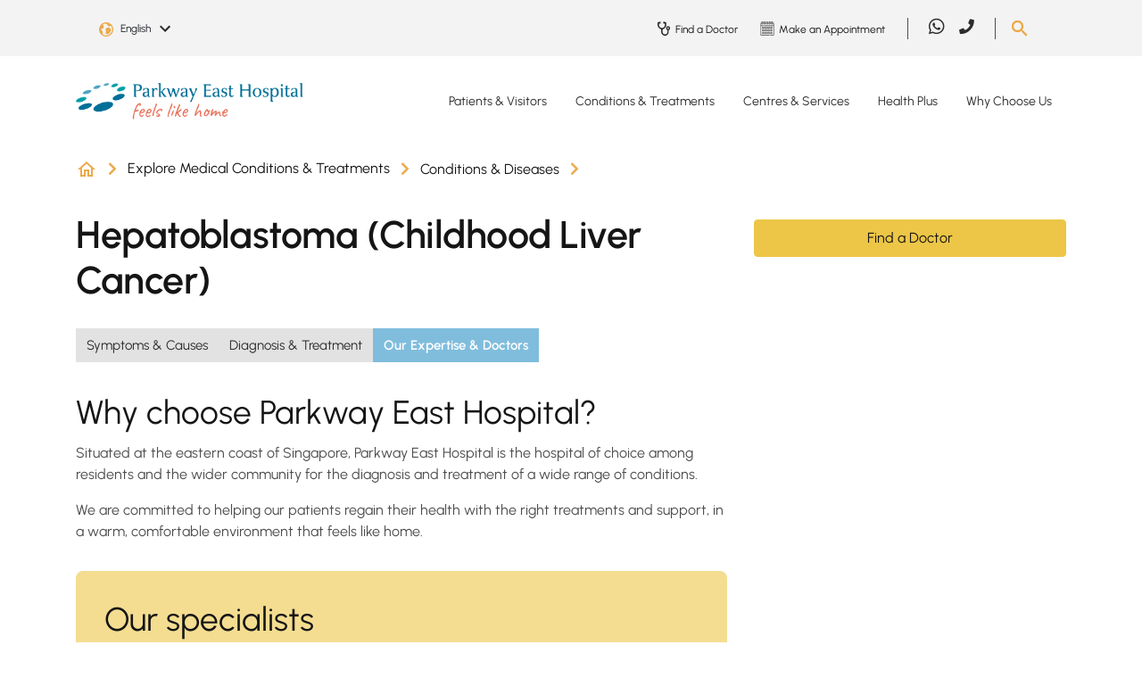

--- FILE ---
content_type: text/html; charset=utf-8
request_url: https://www.parkwayeast.com.sg/conditions-diseases/hepatoblastoma/our-doctors
body_size: 27413
content:
 <!DOCTYPE html> <html lang="en"> <head> <meta charset="utf-8" /> <meta name="viewport" content="width=device-width, initial-scale=1, shrink-to-fit=no"> <title>
	Hepatoblastoma - Our Cancer Specialists  | Parkway East Hospital
</title> <!-- Favicons --> <link href="/ResourcePackages/PEH/assets/dist/images/favicon.ico" rel="icon" type="image/x-icon"> <meta class="elastic" name="page_language" content="EN"> <link rel="preload" as="style" href="/ResourcePackages/PEH/assets/dist/css/all.css"> <link rel="stylesheet" type="text/css" href="/ResourcePackages/PEH/assets/dist/css/all.css"> <link rel="preload" as="style" href="/ResourcePackages/PEH/assets/dist/css/bootstrap.min.css?v=20230316-1"> <link rel="stylesheet" type="text/css" href="/ResourcePackages/PEH/assets/dist/css/bootstrap.min.css?v=20230316-1"> <link rel="preload" as="script" href="/ResourcePackages/PEH/assets/dist/js/jquery.min.js"> <script type="text/javascript" src="/ResourcePackages/PEH/assets/dist/js/jquery.min.js"></script> <link rel="preload" as="script" href="/ResourcePackages/PEH/assets/dist/js/jquery-ui.min.js"> <script type="text/javascript" src="/ResourcePackages/PEH/assets/dist/js/jquery-ui.min.js"></script> <link rel="preload" as="script" href="/ResourcePackages/PEH/assets/dist/js/popper.min.js"> <script type="text/javascript" src="/ResourcePackages/PEH/assets/dist/js/popper.min.js"></script> <link rel="preload" as="script" href="/ResourcePackages/PEH/assets/dist/js/bootstrap.min.js"> <script type="text/javascript" src="/ResourcePackages/PEH/assets/dist/js/bootstrap.min.js"></script> <link rel="preload" as="script" href="/Scripts/PPADataLayer.js"> <script id="ppaScript" data-pagesite="peh" data-pagelang="en" type="text/javascript" src="/Scripts/PPADataLayer.js"></script> <link href="/ResourcePackages/Kendo/assets/dist/css/kendo.common.min.css" rel="stylesheet" type="text/css" /><link href="/ResourcePackages/peh/assets/dist/css/kendo.peh.min.css" rel="stylesheet" type="text/css" /> <link rel="preload" as="style" href="/ResourcePackages/PEH/assets/dist/css/main.css?v=20250820-1"> <link rel="stylesheet" type="text/css" href="/ResourcePackages/PEH/assets/dist/css/main.css?v=20250820-1"> <link rel="preload" as="script" href="https://cdn.jsdelivr.net/npm/@elastic/app-search-javascript@8.2.0/dist/elastic_app_search.umd.js"> <script type="text/javascript" src="https://cdn.jsdelivr.net/npm/@elastic/app-search-javascript@8.2.0/dist/elastic_app_search.umd.js"></script> <link rel="preload" as="script" href="/ResourcePackages/PEH/assets/dist/js/custom.js?v=20250820-1"> <script type="text/javascript" src="/ResourcePackages/PEH/assets/dist/js/custom.js?v=20250820-1"></script> <script type="text/javascript" src="/ResourcePackages/PEH/assets/dist/js/vimeoplayer.min.js?v=20230418-1" defer></script> <script type="text/javascript" src="https://www.youtube.com/iframe_api" defer></script> <script type="text/javascript" src="/Mvc/Scripts/GlobalSearchHeader/widget-script.js?v=20230515-1" defer></script> <meta property="og:title" content="Hepatoblastoma - Our Cancer Specialists  | Parkway East Hospital" /><meta property="og:type" content="website" /><meta property="og:site_name" content="PEH" /><script type="text/javascript" src="https://www.parkwayeast.com.sg/docs/pehlibraries/js/tracking.js"></script><script type="text/javascript" src="https://www.parkwayeast.com.sg/docs/pehlibraries/js/core.js"></script><script type="text/javascript" src="https://www.parkwayeast.com.sg/docs/pehlibraries/js/aprimo-tracking-parkwayeast.js"></script><meta property="og:description" content="Hepatoblastoma is a very rare type of liver cancer that happens in young children." /><meta class="elastic" name="page_type" content="Conditions &amp; diseases" /><meta class="elastic" name="page_title_h1" content="Hepatoblastoma (Childhood Liver Cancer)" /><meta class="elastic" name="summary" content="Hepatoblastoma is a very rare type of liver cancer that happens in young children." /><meta property="og:url" content="https://www.parkwayeast.com.sg/conditions-diseases/hepatoblastoma/our-doctors" /><style type="text/css" media="all">@media (max-width: 991px) {
  .footer-bottom {
    padding: 1rem 0 9.25rem;
  }
}
.related-data-title{display:none;}</style><script type="text/javascript">
(function(w,d,s,l,i){w[l]=w[l]||[];w[l].push({'gtm.start':

new Date().getTime(),event:'gtm.js'});var f=d.getElementsByTagName(s)[0],

j=d.createElement(s),dl=l!='dataLayer'?'&l='+l:'';j.async=true;j.src=

'https://www.googletagmanager.com/gtm.js?id='+i+dl;f.parentNode.insertBefore(j,f);

})(window,document,'script','dataLayer','GTM-TV6DD3');
</script><script type="text/javascript">
(function(w,d,s,l,i){w[l]=w[l]||[];w[l].push({'gtm.start':

new Date().getTime(),event:'gtm.js'});var f=d.getElementsByTagName(s)[0],

j=d.createElement(s),dl=l!='dataLayer'?'&l='+l:'';j.async=true;j.src=

'https://www.googletagmanager.com/gtm.js?id='+i+dl;f.parentNode.insertBefore(j,f);

})(window,document,'script','dataLayer','GTM-NPXZFRQ');
</script><script type="text/javascript">
try {
const moEngageAppId = 'V9PDWAZ7X4NJIYJFXRMK0FYO';
const moEngageDebugMode = 0;

!function(e,n,i,t,a,r,o,d){var s=e[a]=e[a]||[];if(s.invoked=0,s.initialised>0||s.invoked>0)return console.error("MoEngage Web SDK initialised multiple times. Please integrate the Web SDK only once!"),!1;e.moengage_object=a;var l={},g=function n(i){return function(){for(var n=arguments.length,t=Array(n),a=0;a<n;a++)t[a]=arguments[a];(e.moengage_q=e.moengage_q||[]).push({f:i,a:t})}},u=["track_event","add_user_attribute","add_first_name","add_last_name","add_email","add_mobile","add_user_name","add_gender","add_birthday","destroy_session","add_unique_user_id","moe_events","call_web_push","track","location_type_attribute"],m={onsite:["getData","registerCallback"]};for(var c in u)l[u[c]]=g(u[c]);for(var v in m)for(var f in m[v])null==l[v]&&(l[v]={}),l[v][m[v][f]]=g(v+"."+m[v][f]);r=n.createElement(i),o=n.getElementsByTagName("head")[0],r.async=1,r.src=t,o.appendChild(r),e.moe=e.moe||function(){return(s.invoked=s.invoked+1,s.invoked>1)?(console.error("MoEngage Web SDK initialised multiple times. Please integrate the Web SDK only once!"),!1):(d=arguments.length<=0?void 0:arguments[0],l)},r.addEventListener("load",function(){if(d)return e[a]=e.moe(d),e[a].initialised=e[a].initialised+1||1,!0}),r.addEventListener("error",function(){return console.error("Moengage Web SDK loading failed."),!1})}(window,document,"script","https://cdn.moengage.com/webpush/moe_webSdk.min.latest.js","Moengage");
  
Moengage = moe({
	app_id: moEngageAppId,
	debug_logs: moEngageDebugMode
});
} catch (e)
{
  console.error(e);
}
</script><script type="application/json" id="sf-insight-metadata">
	{"contentMetadata":"{\"Id\":\"f4d34c49-5497-4add-8c03-59c7178210b3\",\"ContentType\":\"Page\",\"Title\":\"Our Expertise \u0026 Doctors - Hepatoblastoma\",\"CanonicalTitle\":\"Our Expertise \u0026 Doctors - Hepatoblastoma\",\"Language\":\"en\",\"CreatedOn\":\"2023-02-13T02:51:52.937Z\",\"ModifiedOn\":\"2025-08-22T02:06:17.8Z\",\"SiteName\":\"PEH\",\"PageId\":\"f4d34c49-5497-4add-8c03-59c7178210b3\"}","videosMetadata":"[]"}
</script><script type="application/json" id="sf-insight-settings">
	{"apiServerUrl":"https://sg-api.insight.sitefinity.com","apiKey":"b9d1aa64-079d-44d7-fc2e-a2c6a6f9f7dd","applicationName":"Website","trackingCookieDomain":"","keepDecTrackingCookieOnTrackingConsentRejection":false,"slidingExpirationForTrackingCookie":false,"maxAgeForTrackingCookieInDays":365,"trackYouTubeVideos":true,"crossDomainTrackingEntries":["admin-gleneagles.parkwayhealth.local:913","admin-parkwayeast.parkwayhealth.local:913","admin-mountelizabeth.parkwayhealth.local:903"],"strategy":"Persist|False","docsHrefTestExpressions":[".*\\/docs\\/.+\\.{1}.+((\\?|\\\u0026)sfvrsn=.+){1}$",".+((\\?|\\\u0026)sf_dm_key=.+){1}$"]}
</script><script type="text/javascript" src="/WebResource.axd?d=[base64]&amp;t=638702406400000000">

</script><script src="https://cdn.insight.sitefinity.com/sdk/sitefinity-insight-client.min.3.1.13.js" crossorigin="" async="async">

</script><meta name="description" content="Hepatoblastoma is a rare liver cancer that affects kids younger than three years old. Schedule a consultation with our doctors today." /></head> <body> <script defer="defer" src="/ResourcePackages/PEH/assets/dist/js/swiper-bundle.min.js?package=PEH" type="text/javascript"></script><link href="/ResourcePackages/PEH/assets/dist/css/swiper-bundle.min.css?package=PEH" rel="stylesheet" type="text/css" /> 






<div id="Body_TB5683E3F011_Col00" class="sf_colsIn header-body" data-sf-element="Container" data-placeholder-label="Header + Main Body"><div id="Body_TB5683E3F014_Col00" class="sf_colsIn main-header" data-sf-element="Container" data-placeholder-label="Main Header">
<!-- Google Tag Manager (noscript) -->

<noscript><iframe src=https://www.googletagmanager.com/ns.html?id=GTM-TV6DD3

height="0" width="0" style="display:none;visibility:hidden"></iframe></noscript>

<!-- End Google Tag Manager (noscript) -->
<!-- Google Tag Manager (noscript) -->

<noscript><iframe src=https://www.googletagmanager.com/ns.html?id=GTM-NPXZFRQ

height="0" width="0" style="display:none;visibility:hidden"></iframe></noscript>

<!-- End Google Tag Manager (noscript) --><div id="Body_TB5683E3F017_Col00" class="sf_colsIn header-bottom" data-sf-element="Container" data-placeholder-label="Bottom Header"><div id="Body_TB5683E3F019_Col00" class="sf_colsIn container" data-sf-element="Container" data-placeholder-label="Bottom Header Container">

    <style>
.desktop-only:not(.mobile-only) .lnk-bg-9473A5.nav-link:hover { background-color: #9473A5; color: #151515;}.desktop-only:not(.mobile-only) .lnk-bg-A8B852.nav-link:hover { background-color: #A8B852; color: #151515;}.desktop-only:not(.mobile-only) .lnk-bg-EDBBBC.nav-link:hover { background-color: #EDBBBC; color: #151515;}.desktop-only:not(.mobile-only) .lnk-bg-80BDDD.nav-link:hover { background-color: #80BDDD; color: #151515;}.desktop-only:not(.mobile-only) .lnk-bg-F8F8F8.nav-link:hover { background-color: #F8F8F8; color: #151515;}    </style>   


<div data-elastic-exclude class="desktop-main-menu desktop-only">
    <div class="row">
        <div class="col-xl-3 col-lg-3 col-12 logo">
            <a href="/">
                    <img width="255" height="37" src="/ResourcePackages/PEH/assets/dist/images/logo.png" alt="Parkway East Hospital" style="height:auto;" />
            </a>
        </div>
        <div class="col-xl-9 col-lg-9 col-12 main-menu">
                <nav class="navbar navbar-expand-lg">
                    <div class="collapse navbar-collapse">
                        <ul class="navbar-nav">
                                    <li class="nav-item dropdown">
                                            <a class="nav-link dropdown-toggle lnk-bg-9473A5 " href="/patient-visitors"> Patients &amp; Visitors</a>

                                        <ul class="dropdown-menu">
                                                    <li>
                                                        <a class="dropdown-item" href="/explore-maternity">Explore Maternity</a>
                                                    </li>
                                                    <li>
                                                        <a class="dropdown-item" href="/hospital-admissions">Hospital Admissions</a>
                                                    </li>
                                                    <li>
                                                        <a class="dropdown-item" href="/international-patients-guide">International Patients Guide</a>
                                                    </li>
                                                    <li>
                                                        <a class="dropdown-item" href="/hospital-wards-rooms">Hospital Wards &amp; Rooms</a>
                                                    </li>
                                                    <li>
                                                        <a class="dropdown-item" href="/hospital-facilities">Hospital Facilities</a>
                                                    </li>
                                                    <li>
                                                        <a class="dropdown-item" href="/billing-payment">Hospital Billing &amp; Payment</a>
                                                    </li>
                                                    <li>
                                                        <a class="dropdown-item" href="#">Price Guarantee Procedures</a>
                                                    </li>
                                                    <li>
                                                        <a class="dropdown-item" href="/visitor-information">Visitor Information</a>
                                                    </li>

                                                <ul style=background-color:#BFABC9>
                                                        <span>Patient Services</span>

                                                        <li>
                                                                <a class="dropdown-item" href="/find-doctor">Find a Doctor</a>
                                                        </li>
                                                        <li>
                                                                <a class="dropdown-item" href="/make-manage-appointment">Make or Manage Appointment</a>
                                                        </li>
                                                        <li>
                                                                <a class="dropdown-item" href="/hospital-bill-estimator">Estimate Your Bill</a>
                                                        </li>
                                                </ul>
                                        </ul>
                                    </li>
                                    <li class="nav-item dropdown">
                                            <a class="nav-link dropdown-toggle lnk-bg-A8B852 " href="/conditions-treatments"> Conditions &amp; Treatments</a>

                                        <ul class="dropdown-menu">
                                                    <li>
                                                        <a class="dropdown-item" href="/conditions-treatments/health-search-results">Health A-Z</a>
                                                    </li>
                                                    <li>
                                                        <a class="dropdown-item" href="/conditions-diseases">Conditions &amp; Diseases</a>
                                                    </li>
                                                    <li>
                                                        <a class="dropdown-item" href="/tests-treatments">Tests &amp; Treatments</a>
                                                    </li>
                                                    <li>
                                                        <a class="dropdown-item" href="/specialties">Specialties</a>
                                                    </li>

                                                <ul style=background-color:#CBD497>
                                                        <span>Featured Care Areas</span>

                                                        <li>
                                                                <a class="dropdown-item" href="/conditions-treatments/paediatric-care">Paediatric Care</a>
                                                        </li>
                                                        <li>
                                                                <a class="dropdown-item" href="/conditions-treatments/womens-health">Women&#39;s Health</a>
                                                        </li>
                                                        <li>
                                                                <a class="dropdown-item" href="/conditions-treatments/bone-health">Bone Health</a>
                                                        </li>
                                                </ul>
                                        </ul>
                                    </li>
                                    <li class="nav-item dropdown">
                                            <a class="nav-link dropdown-toggle lnk-bg-EDBBBC " href="/centres-services"> Centres &amp; Services</a>

                                        <ul class="dropdown-menu">
                                                    <li>
                                                        <a class="dropdown-item" href="/parkway-emergency-ambulance-medical-transport/overview">Ambulance and Medical Transport</a>
                                                    </li>
                                                    <li>
                                                        <a class="dropdown-item" href="/hearing-solutions/overview">Hearing Solutions</a>
                                                    </li>
                                                    <li>
                                                        <a class="dropdown-item" href="/laboratory-testing/overview">Laboratory Services</a>
                                                    </li>
                                                    <li>
                                                        <a class="dropdown-item" href="/nutrition-dietetics/overview">Nutrition &amp; Dietetics</a>
                                                    </li>
                                                    <li>
                                                        <a class="dropdown-item" href="/parkway-east-paediatric-clinic/overview">Parkway East Paediatric Clinic</a>
                                                    </li>
                                                    <li>
                                                        <a class="dropdown-item" href="/conditions-treatments/paediatric-care/parkway-east-paediatric-urgent-care-centre">Parkway East Paediatric Urgent Care Centre</a>
                                                    </li>
                                                    <li>
                                                        <a class="dropdown-item" href="/24hr-urgent-care-centre/overview">Parkway East Urgent Care Centre</a>
                                                    </li>
                                                    <li>
                                                        <a class="dropdown-item" href="/radiology-imaging/overview">Radiology &amp; Imaging</a>
                                                    </li>
                                                    <li>
                                                        <a class="dropdown-item" href="/rehabilitation/overview">Rehabilitation Services</a>
                                                    </li>

                                        </ul>
                                    </li>
                                    <li class="nav-item dropdown">
                                            <a class="nav-link dropdown-toggle lnk-bg-80BDDD " href="/health-plus"> Health Plus</a>

                                        <ul class="dropdown-menu">
                                                    <li>
                                                        <a class="dropdown-item" href="/health-plus/featured-topics">Browse Topics From A-Z</a>
                                                    </li>
                                                    <li>
                                                        <a class="dropdown-item" href="/health-plus/about-health-plus">About Health Plus</a>
                                                    </li>

                                        </ul>
                                    </li>
                                    <li class="nav-item dropdown">
                                            <a class="nav-link dropdown-toggle lnk-bg-F8F8F8 " href="/why-choose-us"> Why Choose Us</a>

                                        <ul class="dropdown-menu">
                                                    <li>
                                                        <a class="dropdown-item" href="/why-choose-us/parkway-east-hospital">Parkway East Hospital</a>
                                                    </li>
                                                    <li>
                                                        <a class="dropdown-item" href="/why-choose-us/awards-milestones">Our Awards, Accreditations &amp; Milestones</a>
                                                    </li>
                                                    <li>
                                                        <a class="dropdown-item" href="/why-choose-us/words-of-appreciation">Words of Appreciation</a>
                                                    </li>

                                        </ul>
                                    </li>
                        </ul>
                    </div>
                </nav>
        </div>
    </div>
</div>
</div>

</div>
<div id="Body_TB5683E3F016_Col00" class="sf_colsIn header-top" data-sf-element="Container" data-placeholder-label="Top Header"><div id="Body_TB5683E3F018_Col00" class="sf_colsIn container" data-sf-element="Container" data-placeholder-label="Top Header Container"><div class="row" data-sf-element="Row">
    <div id="Body_TB5683E3F041_Col00" class="sf_colsIn col-lg-3 col-md-5 col-sm-5 col-5 language-selector" data-placeholder-label="Login" data-sf-element="Column 1">    <div data-elastic-exclude class="dropdown page-language-selector">
        <button class="btn dropdown-toggle" type="button" id="langauageSelector" data-toggle="dropdown" aria-haspopup="true" aria-expanded="false">
            <span class="selected-language" data-nodeid="f4d34c49-5497-4add-8c03-59c7178210b3" data-current-language="en">English</span>
            <img src="/ResourcePackages/PEH/assets/dist/images/arrow-down-black.svg" alt="Down Arrow" />
        </button>
        <div class="dropdown-menu" aria-labelledby="langauageSelector">
                <a class="dropdown-item page-language-code" href="#" data-value="en" title="English">English</a>
                <a class="dropdown-item page-language-code" href="#" data-value="zh" title="中文">中文</a>
        </div>
    </div>
    <!-- Modal -->
    <div data-elastic-exclude class="modal fade" id="pageNotFoundModal" data-backdrop="static" data-keyboard="false" tabindex="-1" aria-labelledby="pageNotFoundModalLabel" aria-hidden="true">
        <div class="modal-dialog modal-sm">
            <div class="modal-content">
                <div class="modal-body">
                    <button type="button" class="close" data-dismiss="modal" aria-label="Close"><span aria-hidden="true">&times;</span></button>
                    <div class="modal-message" style="padding-bottom:20px;">The page you are looking for was moved, removed, renamed or might not have existed.</div>
                </div>
            </div>
        </div>
    </div>

    </div>
    <div id="Body_TB5683E3F041_Col01" class="sf_colsIn col-lg-1 col-md-2 col-sm-3 col-3 login" data-placeholder-label="Language Selector" data-sf-element="Column 2">
<div class="sf-content-block" >
    <div ><!--<a data-elastic-exclude="" class="primary-btn" href="#" data-sf-ec-immutable="">Login</a>-->
<button data-elastic-exclude="" type="button" class="outline_btn" style="font-size:.75rem;margin:0;pointer-events:none;font-weight:bold;display:none;" disabled="disabled">Beta</button></div>
</div>
    </div>
    <div id="Body_TB5683E3F041_Col02" class="sf_colsIn col-lg-5 col-md-2 col-sm-1 col-1 top-menu" data-placeholder-label="Top Menu" data-sf-element="Column 3"><div data-elastic-exclude class="desktop-only">
        <div class="sec-nav">
                <a href="/find-doctor">
                    <img src="https://cdn-assets-eu.frontify.com/s3/frontify-enterprise-files-eu/eyJvYXV0aCI6eyJjbGllbnRfaWQiOiJjbGllbnQtZGszOHhmd2NldmZ5cXJ2biJ9LCJwYXRoIjoiaWhoLWhlYWx0aGNhcmUtYmVyaGFkXC9maWxlXC9yNUtyNFpRUHZBaTNSbzF1RWRyUi5wbmcifQ:ihh-healthcare-berhad:UeFEXLWOpaDSsZWPkecgwLjNfXttYQKSVMeEcr1KSYY?sf_dm_key=IBfFnHhRDvZ_fsjGFnh98IUWt_52sjg0S7g9KiLSD0E1&amp;format=png" alt="Find a Doctor" width="20" height="19" />
                    <span>Find a Doctor</span>
                </a>
                <a href="/make-manage-appointment/make-appointment">
                    <img src="https://cdn-assets-eu.frontify.com/s3/frontify-enterprise-files-eu/eyJvYXV0aCI6eyJjbGllbnRfaWQiOiJjbGllbnQtZGszOHhmd2NldmZ5cXJ2biJ9LCJwYXRoIjoiaWhoLWhlYWx0aGNhcmUtYmVyaGFkXC9maWxlXC93dW9iZWJ6Y3ZWTHdFZG9ubWV4OC5wbmcifQ:ihh-healthcare-berhad:5R_oh5MPvoQ36bLxSekeESQGkvdBexRzakikXkiYitA?sf_dm_key=Dkd9UFGzo0JZ_BcXiV2Z7CnRV3qZky0aierbhwFCDAY1&amp;format=png" alt="Make an Appointment" width="20" height="19" />
                    <span>Make an Appointment</span>
                </a>
        </div>
</div>
    </div>
    <div id="Body_TB5683E3F041_Col03" class="sf_colsIn col-lg-2 col-md-2 col-sm-1 col-1 social-media" data-placeholder-label="Social Media" data-sf-element="Column 4">
<div class="sf-content-block" >
    <div ><div data-elastic-exclude="" class="desktop-only"><div class="navbar navbar-expand-lg "><div class="collapse navbar-collapse "><ul class="navbar-nav"><li class="nav-item"><a class="nav-link" href="https://wa.me/+6581113777" target="_blank" data-sf-ec-immutable="" analytics-id="Global Header" analytics-text="social sharing" analytics-label="whatsapp"><em class="fab fa-whatsapp"></em></a>
 </li><li class="nav-item"><a class="nav-link" href="tel:+6563773737" target="_blank" data-sf-ec-immutable="" analytics-id="Global Header" analytics-text="phone" analytics-label="parkwayeast"><em class="fas fa-phone" style="font-size:1.05rem;"></em></a>
 </li></ul></div></div></div></div>
</div>
    </div>
    <div id="Body_TB5683E3F041_Col04" class="sf_colsIn col-lg-1 col-md-1 col-sm-2 col-2 search" data-placeholder-label="Search" data-sf-element="Column 5">
<div class="sf-content-block" >
    <div ><img data-elastic-exclude="" id="search-btn" src="/ResourcePackages/PEH/assets/dist/images/search.png" data-sf-ec-immutable="" alt="Search button" /></div>
</div>
    </div>
</div>
    <div data-elastic-exclude id="searchContainer" class="search-box-container" 
        style="display: none"
        data-isrender="true"
        data-keywordTitle="Recommended keywords"
        data-listViewAll="View all results"
        data-searchKey="search-x3d6guzfawrnj5ggoyr1mg8c"
        data-endpointBase="https://parkway-elastic-production.ent.ap-southeast-1.aws.found.io"
        data-engineName="production-site-pages-peh-2"
        data-redirect="/global-pages?search={0}" 
        data-minLength="3"
        data-maxDesktop="5"
        data-maxMobile="3"
        data-elasticLanguage="EN"
        data-suggestKeywords="Specialist,Condition,Maternity,Symptom,Medical Professional">
        <div class="row justify-content-center">
            <div class="col-lg-4 col-md-8 col-sm-11 col-11">
                <div class="search-box-control">
                    <span tabindex="-1" class="gbl-searchbox-textcontrol" style="width: 100%;">
                        <input class="custom-input" id="globalSiteSearchBox39950ce169cf4875ad5083ee737ccd92" name="globalSiteSearchBox" type="text" placeholder="Search Parkway East Hospital" autocomplete="off">
                        <span unselectable="on" class="custom-clear close" title="clear" role="button" tabindex="-1"><span aria-hidden="true">&times;</span></span>
                        <button id="globalSiteSearchBoxSubmit" type="button" class="primary_btn search-btn"><i class="fas fa-search"></i></button>
                    </span>
                </div>
            </div>
        </div>
    </div>

</div>

</div>

    <style>
.mobile-dropdown .navbar-nav > .lnk-bg-9473A5.show > div,.mobile-dropdown .navbar-nav > .lnk-bg-9473A5.show > div a { background-color: #9473A5; color: #FFF;}.mobile-dropdown .navbar-nav > .lnk-bg-A8B852.show > div,.mobile-dropdown .navbar-nav > .lnk-bg-A8B852.show > div a { background-color: #A8B852; color: #FFF;}.mobile-dropdown .navbar-nav > .lnk-bg-EDBBBC.show > div,.mobile-dropdown .navbar-nav > .lnk-bg-EDBBBC.show > div a { background-color: #EDBBBC; color: #FFF;}.mobile-dropdown .navbar-nav > .lnk-bg-80BDDD.show > div,.mobile-dropdown .navbar-nav > .lnk-bg-80BDDD.show > div a { background-color: #80BDDD; color: #FFF;}.mobile-dropdown .navbar-nav > .lnk-bg-F8F8F8.show > div,.mobile-dropdown .navbar-nav > .lnk-bg-F8F8F8.show > div a { background-color: #F8F8F8; color: #FFF;}    </style>


<div data-elastic-exclude class="mobile-main-menu mobile-only">
    <div class="mobile-menu">
        <div class="container d-flex">
            <div class="logo flex-grow-1">
                <a href="/">
                        <img width="255" height="37" src="/ResourcePackages/PEH/assets/dist/images/logo.png" alt="Parkway East Hospital" />
                </a>
            </div>
            <button class="navbar-toggle mainmenu-toggler collapsed" data-toggle="collapse" data-target="#mainNavDropdown" aria-expanded="false">
                <span class="menu-label">Menu</span>
                <span id="toggle" class="navbar-toggler-icon">
                    <div class="one"></div>
                    <div class="two"></div>
                    <div class="three"></div>
                </span>
            </button>
        </div>
    </div>

        <div class="mobile-dropdown">
            <div class="navbar mainmenu-nav">
                <div class="navbar-collapse collapse in" id="mainNavDropdown">
                    <ul class="nav navbar-nav">
                                <li class="nav-item dropdown lnk-bg-9473A5">
                                    <span class="arrow-toggle dropdown-toggle" data-toggle="dropdown" aria-expanded="false"></span>
                                    <div>
                                        <span class="container">
                                                <a class="nav-link" href="/patient-visitors"> Patients &amp; Visitors</a>
                                        </span>
                                    </div>

                                    <ul class="dropdown-menu">
                                                <li class="nav-item">
                                                    <p class="container">
                                                        <a class="nav-link" href="/explore-maternity">Explore Maternity</a>
                                                    </p>
                                                </li>
                                                <li class="nav-item">
                                                    <p class="container">
                                                        <a class="nav-link" href="/hospital-admissions">Hospital Admissions</a>
                                                    </p>
                                                </li>
                                                <li class="nav-item">
                                                    <p class="container">
                                                        <a class="nav-link" href="/international-patients-guide">International Patients Guide</a>
                                                    </p>
                                                </li>
                                                <li class="nav-item">
                                                    <p class="container">
                                                        <a class="nav-link" href="/hospital-wards-rooms">Hospital Wards &amp; Rooms</a>
                                                    </p>
                                                </li>
                                                <li class="nav-item">
                                                    <p class="container">
                                                        <a class="nav-link" href="/hospital-facilities">Hospital Facilities</a>
                                                    </p>
                                                </li>
                                                <li class="nav-item">
                                                    <p class="container">
                                                        <a class="nav-link" href="/billing-payment">Hospital Billing &amp; Payment</a>
                                                    </p>
                                                </li>
                                                <li class="nav-item">
                                                    <p class="container">
                                                        <a class="nav-link" href="#">Price Guarantee Procedures</a>
                                                    </p>
                                                </li>
                                                <li class="nav-item">
                                                    <p class="container">
                                                        <a class="nav-link" href="/visitor-information">Visitor Information</a>
                                                    </p>
                                                </li>

                                        <div class="container">
                                                <ul class="nav navbar-nav featured-sub" style=background-color:#BFABC9>
                                                        <span>Patient Services</span>

                                                        <li class="nav-item">
                                                            <p class="container">
<a class="nav-link" href="/find-doctor">Find a Doctor</a>                                                            </p>
                                                        </li>
                                                        <li class="nav-item">
                                                            <p class="container">
<a class="nav-link" href="/make-manage-appointment">Make or Manage Appointment</a>                                                            </p>
                                                        </li>
                                                        <li class="nav-item">
                                                            <p class="container">
<a class="nav-link" href="/hospital-bill-estimator">Estimate Your Bill</a>                                                            </p>
                                                        </li>
                                                </ul>
                                        </div>
                                    </ul>
                                </li>
                                <li class="nav-item dropdown lnk-bg-A8B852">
                                    <span class="arrow-toggle dropdown-toggle" data-toggle="dropdown" aria-expanded="false"></span>
                                    <div>
                                        <span class="container">
                                                <a class="nav-link" href="/conditions-treatments"> Conditions &amp; Treatments</a>
                                        </span>
                                    </div>

                                    <ul class="dropdown-menu">
                                                <li class="nav-item">
                                                    <p class="container">
                                                        <a class="nav-link" href="/conditions-treatments/health-search-results">Health A-Z</a>
                                                    </p>
                                                </li>
                                                <li class="nav-item">
                                                    <p class="container">
                                                        <a class="nav-link" href="/conditions-diseases">Conditions &amp; Diseases</a>
                                                    </p>
                                                </li>
                                                <li class="nav-item">
                                                    <p class="container">
                                                        <a class="nav-link" href="/tests-treatments">Tests &amp; Treatments</a>
                                                    </p>
                                                </li>
                                                <li class="nav-item">
                                                    <p class="container">
                                                        <a class="nav-link" href="/specialties">Specialties</a>
                                                    </p>
                                                </li>

                                        <div class="container">
                                                <ul class="nav navbar-nav featured-sub" style=background-color:#CBD497>
                                                        <span>Featured Care Areas</span>

                                                        <li class="nav-item">
                                                            <p class="container">
<a class="nav-link" href="/conditions-treatments/paediatric-care">Paediatric Care</a>                                                            </p>
                                                        </li>
                                                        <li class="nav-item">
                                                            <p class="container">
<a class="nav-link" href="/conditions-treatments/womens-health">Women&#39;s Health</a>                                                            </p>
                                                        </li>
                                                        <li class="nav-item">
                                                            <p class="container">
<a class="nav-link" href="/conditions-treatments/bone-health">Bone Health</a>                                                            </p>
                                                        </li>
                                                </ul>
                                        </div>
                                    </ul>
                                </li>
                                <li class="nav-item dropdown lnk-bg-EDBBBC">
                                    <span class="arrow-toggle dropdown-toggle" data-toggle="dropdown" aria-expanded="false"></span>
                                    <div>
                                        <span class="container">
                                                <a class="nav-link" href="/centres-services"> Centres &amp; Services</a>
                                        </span>
                                    </div>

                                    <ul class="dropdown-menu">
                                                <li class="nav-item">
                                                    <p class="container">
                                                        <a class="nav-link" href="/parkway-emergency-ambulance-medical-transport/overview">Ambulance and Medical Transport</a>
                                                    </p>
                                                </li>
                                                <li class="nav-item">
                                                    <p class="container">
                                                        <a class="nav-link" href="/hearing-solutions/overview">Hearing Solutions</a>
                                                    </p>
                                                </li>
                                                <li class="nav-item">
                                                    <p class="container">
                                                        <a class="nav-link" href="/laboratory-testing/overview">Laboratory Services</a>
                                                    </p>
                                                </li>
                                                <li class="nav-item">
                                                    <p class="container">
                                                        <a class="nav-link" href="/nutrition-dietetics/overview">Nutrition &amp; Dietetics</a>
                                                    </p>
                                                </li>
                                                <li class="nav-item">
                                                    <p class="container">
                                                        <a class="nav-link" href="/parkway-east-paediatric-clinic/overview">Parkway East Paediatric Clinic</a>
                                                    </p>
                                                </li>
                                                <li class="nav-item">
                                                    <p class="container">
                                                        <a class="nav-link" href="/conditions-treatments/paediatric-care/parkway-east-paediatric-urgent-care-centre">Parkway East Paediatric Urgent Care Centre</a>
                                                    </p>
                                                </li>
                                                <li class="nav-item">
                                                    <p class="container">
                                                        <a class="nav-link" href="/24hr-urgent-care-centre/overview">Parkway East Urgent Care Centre</a>
                                                    </p>
                                                </li>
                                                <li class="nav-item">
                                                    <p class="container">
                                                        <a class="nav-link" href="/radiology-imaging/overview">Radiology &amp; Imaging</a>
                                                    </p>
                                                </li>
                                                <li class="nav-item">
                                                    <p class="container">
                                                        <a class="nav-link" href="/rehabilitation/overview">Rehabilitation Services</a>
                                                    </p>
                                                </li>

                                        <div class="container">
                                        </div>
                                    </ul>
                                </li>
                                <li class="nav-item dropdown lnk-bg-80BDDD">
                                    <span class="arrow-toggle dropdown-toggle" data-toggle="dropdown" aria-expanded="false"></span>
                                    <div>
                                        <span class="container">
                                                <a class="nav-link" href="/health-plus"> Health Plus</a>
                                        </span>
                                    </div>

                                    <ul class="dropdown-menu">
                                                <li class="nav-item">
                                                    <p class="container">
                                                        <a class="nav-link" href="/health-plus/featured-topics">Browse Topics From A-Z</a>
                                                    </p>
                                                </li>
                                                <li class="nav-item">
                                                    <p class="container">
                                                        <a class="nav-link" href="/health-plus/about-health-plus">About Health Plus</a>
                                                    </p>
                                                </li>

                                        <div class="container">
                                        </div>
                                    </ul>
                                </li>
                                <li class="nav-item dropdown lnk-bg-F8F8F8">
                                    <span class="arrow-toggle dropdown-toggle" data-toggle="dropdown" aria-expanded="false"></span>
                                    <div>
                                        <span class="container">
                                                <a class="nav-link" href="/why-choose-us"> Why Choose Us</a>
                                        </span>
                                    </div>

                                    <ul class="dropdown-menu">
                                                <li class="nav-item">
                                                    <p class="container">
                                                        <a class="nav-link" href="/why-choose-us/parkway-east-hospital">Parkway East Hospital</a>
                                                    </p>
                                                </li>
                                                <li class="nav-item">
                                                    <p class="container">
                                                        <a class="nav-link" href="/why-choose-us/awards-milestones">Our Awards, Accreditations &amp; Milestones</a>
                                                    </p>
                                                </li>
                                                <li class="nav-item">
                                                    <p class="container">
                                                        <a class="nav-link" href="/why-choose-us/words-of-appreciation">Words of Appreciation</a>
                                                    </p>
                                                </li>

                                        <div class="container">
                                        </div>
                                    </ul>
                                </li>

                            <li class="nav-item">
                                    <div class="cta-btn">
                                                <div class="container">
                                                    <a href="/find-doctor" style="background-color:#80BDDD"> Find a Doctor <span class="arrow-right"></span></a>
                                                </div>
                                                <div class="container">
                                                    <a href="/make-manage-appointment" style="background-color:#ECAA4B"> Make or Manage an Appointment <span class="arrow-right"></span></a>
                                                </div>
                                                <div class="container">
                                                    <a href="/explore-maternity" style="background-color:#A8B852"> Explore Maternity <span class="arrow-right"></span></a>
                                                </div>
                                    </div>

                                    <div class="container">
                                        <ul class="second-nav">
                                                <li>
                                                    <a href="/getting-to-parkway-east-hospital">
                                                        <div>
                                                            <img src="https://cdn-assets-eu.frontify.com/s3/frontify-enterprise-files-eu/eyJvYXV0aCI6eyJjbGllbnRfaWQiOiJjbGllbnQtZGszOHhmd2NldmZ5cXJ2biJ9LCJwYXRoIjoiaWhoLWhlYWx0aGNhcmUtYmVyaGFkXC9maWxlXC92NE5TNVNtenhMWlNFY2ZkNlBYZy5wbmcifQ:ihh-healthcare-berhad:k84YhpRXsi59DhTaxLJSA6tRQVtYv60aJkGeaarX3fM?sf_dm_key=BHVQwh1KF5rwXWGhwxwMT0iCh0Us7l1AukRNyCHazjo1&amp;format=png" alt="Our Location" width="20" height="19" />
                                                            <span>Our Location</span>
                                                        </div>
                                                    </a>
                                                </li>
                                                <li>
                                                    <a href="/contact-us">
                                                        <div>
                                                            <img src="https://cdn-assets-eu.frontify.com/s3/frontify-enterprise-files-eu/eyJvYXV0aCI6eyJjbGllbnRfaWQiOiJjbGllbnQtZGszOHhmd2NldmZ5cXJ2biJ9LCJwYXRoIjoiaWhoLWhlYWx0aGNhcmUtYmVyaGFkXC9maWxlXC8ycmdISkFUeUVYZ1RKZVpua1cxNC5wbmcifQ:ihh-healthcare-berhad:ZxAaBlFViTwAEdWhFaPWW-_at2AsZHNb2XOupwmdugM?sf_dm_key=EXFPPfF0jd4DmqfcuMiP2C1A02LJCMSn7gLAATg8IMc1&amp;format=png" alt="Contact Us" width="20" height="19" />
                                                            <span>Contact Us</span>
                                                        </div>
                                                    </a>
                                                </li>
                                        </ul>
                                    </div>
                            </li>

                        <li class="nav-item social">
                            <div class="container"><div data-elastic-exclude="" class="mobile-only"><div class="row"><div class="col-md-12 col-12"><span>Parkway East</span>
 <ul><li><a href="https://wa.me/+6581113777" target="_blank" data-sf-ec-immutable=""><em class="fab fa-whatsapp"></em><span>WhatsApp</span></a></li><li><a href="tel:+6563773737" target="_blank" data-sf-ec-immutable="" analytics-id="Global Header" analytics-text="phone" analytics-label="parkwayeast"><em class="fab fas fa-phone" style="font-size:1.05rem;"></em><span>Call</span></a></li></ul></div></div></div></div>
                        </li>
                    </ul>
                </div>
            </div>
        </div>
</div>

</div>
<div id="Body_TB5683E3F015_Col00" class="sf_colsIn main-body" data-sf-element="Container" data-placeholder-label="Main Body"><div id="Body_TB5683E3F022_Col00" class="sf_colsIn announcement" data-sf-element="Container" data-placeholder-label="Announcement"><div id="Body_TB5683E3F050_Col00" class="sf_colsIn container ga-container" data-sf-element="Container" data-placeholder-label="Announcement Container"><!-- Flexbox container for aligning the toasts -->
<div class="d-flex flex-column global-announcement" data-current-site="PEH"></div>

    <script type="text/javascript">
        var $glAnnouncement = $(".global-announcement");
        var glaStorageName = "PEHglobalann";
        var lStorageName = "PEHloaded";

        function loadStorage() {
            let session = sessionStorage.getItem("register");
            let t = Number(localStorage.getItem(lStorageName));
            if ((session == null || session == "") && t == 0) {
                localStorage.removeItem(glaStorageName);
            }
            localStorage.setItem(lStorageName, t + 1);
            sessionStorage.setItem("register", 1);
            loadGlobalAnnouncement();
        }

        function unloadStorage() {
            let t = Number(localStorage.getItem(lStorageName));
            localStorage.setItem(lStorageName, (t < 1 ? 0 : t - 1));
        }

        //window.onload = loadStorage;
        //window.onbeforeunload = unloadStorage;

        $(document).ready(function () {
            loadStorage();
        });

        $(window).on('beforeunload', function () {
            unloadStorage();
        });

        function loadGlobalAnnouncement()
        {
            try {
                let storedGlaValue = getStorageAnnouncement();
                var selBody = {
                    HiddenList: storedGlaValue
                }
                $.ajax({
                    type: "POST",
                    url: "/api/GlobalApi/GetGlobalAnnouncement",
                    async: true,
                    data: JSON.stringify(selBody),
                    contentType: "application/json",
                    success: function (response) {
                        if (response != null && response.IsSuccessful) {
                            $glAnnouncement.html(response.OutputHTML);
                            $(".toast").toast("show");
                        }
                    }
                });

                $(document).on("hidden.bs.toast", ".toast", function (event) {
                    setStorageAnnouncement($(this).attr("data-content-id"));
                });
            }
            catch (e) {
                console.error(e);
            }
        }

        function setStorageAnnouncement(dataId) {
            let storedArray = getStorageAnnouncement();
            if (storedArray.indexOf(dataId) < 0) {
                storedArray.push(dataId);
            }

            localStorage.setItem(glaStorageName, storedArray.toString());
        }

        function getStorageAnnouncement() {
            let storedArray = [];
            let storedData = localStorage.getItem(glaStorageName);
            if (storedData != null && storedData != "") {
                storedArray = storedData.split(",");
            }

            return storedArray;
        }
    </script>

</div>

</div>
<div id="Body_TB5683E3F024_Col00" class="sf_colsIn body-content" data-sf-element="Container" data-placeholder-label="Body Content"><div id="Body_T31BD0A4F002_Col00" class="sf_colsIn breadcrumb-section" data-sf-element="Container" data-placeholder-label="Breadcrumb Section"><div id="Body_T31BD0A4F003_Col00" class="sf_colsIn container" data-sf-element="Container" data-placeholder-label="Breadcrumb Container">


<div data-elastic-exclude>
    <nav aria-label="#ResourceNotFound: BreadcrumbResources,  BreadcrumbShowFullPath#">
        <ol class="sf-breadscrumb breadcrumb">
                        <li class="breadcrumb-item"><a href="/">Parkway East Hospital: Feels Like Home</a></li>
                        <li class="breadcrumb-item"><a href="/conditions-treatments">Explore Medical Conditions & Treatments</a></li>
                        <li class="breadcrumb-item"><a href="/conditions-diseases">Conditions & Diseases</a></li>

        </ol>
    </nav>
</div>

<script type="text/javascript">
    $(document).ready(function () {
        for (var b = {
            "@context": "http://schema.org",
            "@type": "BreadcrumbList",
            itemListElement: []
        },
            d = document.evaluate('.//ol[@class="sf-breadscrumb breadcrumb"]/li', document.body),
            f = document.evaluate('.//ol[@class="sf-breadscrumb breadcrumb"]/li/a/@href', document.body),
            a,
            e,
            c = 0; null != (e = f.iterateNext());) a = d.iterateNext(), b.itemListElement.push({
                "@type": "ListItem",
                position: c + 1,
                item: {
                    "@id": window.location.origin + e.textContent,
                    name: a.textContent.trim()
                }
            }), c++;
        $("body").append('<script type="application/ld+json">' + JSON.stringify(b) + "<\/script>")
    });

</script>

</div>

</div>
<div id="Body_T31BD0A4F001_Col00" class="sf_colsIn container pt-4 pb-6" data-sf-element="Container" data-placeholder-label="Body Container"><div class="row" data-sf-element="Row">
    <div id="Body_TB2E548DF010_Col00" class="sf_colsIn col-lg-8 col-12 left-content ratio-169" data-sf-element="Column 1" data-placeholder-label="Content">

    <div class="row">
        <div class="col-12">
            <input type="hidden" name="faqCount" id="faq-count" value="0" />
            <h1 >
                <b>
                    Hepatoblastoma (Childhood Liver Cancer)
                        <span style="display: none"> - Our Expertise &amp; Doctors</span>
                </b>
            </h1>
        </div>
    </div>
    <div data-elastic-exclude class="swiper sibling-horizon pg-nav-list">
        <div class="swiper-wrapper">
                    <a class="swiper-slide" href="/conditions-diseases/hepatoblastoma/symptoms-causes" analytics-id="Condition Detail" analytics-text="Symptoms & Causes - Hepatoblastoma">Symptoms &amp; Causes</a>
                    <a class="swiper-slide" href="/conditions-diseases/hepatoblastoma/diagnosis-treatment" analytics-id="Condition Detail" analytics-text="Diagnosis & Treatment - Hepatoblastoma">Diagnosis &amp; Treatment</a>
                    <a class="swiper-slide active" href="/conditions-diseases/hepatoblastoma/our-doctors" analytics-id="Condition Detail" analytics-text="Our Expertise & Doctors - Hepatoblastoma">Our Expertise &amp; Doctors</a>
        </div>
        <div class="swiper-button-next"></div>
        <div class="swiper-button-prev"></div>
    </div>
    <style>
        .sibling-horizon .swiper-slide {
            width: auto;
        }

        .sibling-horizon .swiper-button-disabled {
            display: none;
        }

        .sibling-horizon .swiper-button-prev, .swiper-button-next {
            color: #B1A983;
            width: 35px;
        }

        .sibling-horizon .swiper-button-prev {
            left: 0;
            justify-content: start;
            background: linear-gradient(to right, #fff 60%, rgba(255, 255, 255, 0) 100%);
        }

        .sibling-horizon .swiper-button-next {
            right: 0;
            justify-content: end;
            background: linear-gradient(to left, #fff 60%, rgba(255, 255, 255, 0) 100%);
        }

            .sibling-horizon .swiper-button-next::after, .sibling-horizon .swiper-button-prev::after {
                font-family: 'Font Awesome 5 Free';
                font-weight: 900;
                font-size: 1rem;
                color: #B1A983;
            }

        .sibling-horizon .swiper-button-prev::after {
            content: "\f053";
        }

        .sibling-horizon .swiper-button-next::after {
            content: "\f054";
        }
    </style>
    <script>
        $(document).ready(function () {
        let siblingSwiper = new Swiper(".sibling-horizon", {
            slidesPerView: 'auto',
            initialSlide: 2,
            navigation: {
                nextEl: ".swiper-button-next",
                prevEl: ".swiper-button-prev",
            },
        });
        });
    </script>
    <script type="text/javascript">
        var elasticClient;

        $(document).ready(function () {
            elasticClient = ElasticAppSearch.createClient({ searchKey: "search-x3d6guzfawrnj5ggoyr1mg8c", endpointBase: "https://parkway-elastic-production.ent.ap-southeast-1.aws.found.io", engineName: "parkway-medical-professional-prod", cacheResponses: false });
        });
    </script>

<div class="sf-content-block empty-state-content" >
    <div ><div class="find-at-allied-hospitals"><h2>Find doctors from our allied hospitals</h2><p>We offer a full spectrum of healthcare services under IHH Healthcare Singapore.<br />Check if your preferred hospital offers this treatment:</p><ul><li><a href="https://www.mountelizabeth.com.sg/" target="_blank" alt="Mount Elizabeth Hospital" data-sf-ec-immutable="">Mount Elizabeth Hospitals</a></li><li><a href="https://www.gleneagles.com.sg/" target="_blank" alt="Gleneagles Hospital" data-sf-ec-immutable="">Gleneagles Hospital</a></li></ul></div></div>
</div>    <div class="omp-content-box" style="margin-top:1.11rem;">
            <div class="expertise-intro table-responsive"><h2 id="why-choose-parkway-east-hospital">Why choose Parkway East Hospital?</h2>
<p>Situated at the eastern coast of Singapore, Parkway East Hospital is the hospital of choice among residents and the wider community for the diagnosis and treatment of a wide range of conditions.</p>
<p>We are committed to helping our patients regain their health with the right treatments and support, in a warm, comfortable environment that feels like home.</p>
</div>



            <div id="mainContent" class="omp-main-content">
                    <div class="our-doctor-intro"><h2 id="our-specialists">Our specialists</h2>
<p>Your child's recovery, functional health and quality of life are important to us.</p>
<p>Let our experienced cancer specialists, paediatric surgeons and general surgeons customise the right treatment plan and take care of your child's recovery from hepatoblastoma with dedication and compassion.</p>
</div>

                <div class="filter-desktop desktop-only" style="margin-bottom:24px;">
                    
<div data-elastic-exclude class="row">
    <div class="col-lg-4 col-12 filter-item">
        <label>By insurance provider</label>
       
        <select analytics-id="Condition Detail" analytics-label="our expertise &amp; doctors - insurance provider filter" analytics-text="Specialists Card" id="DT_InsuranceSelect" multiple="multiple" name="DT_InsuranceSelect"></select>
    </div>
    <div class="col-lg-4 col-12 filter-item">
                <label>By gender</label>
                <div class="row">
                        <div class="col-6">
                            <input id="DT_Gender_male" name="DT_GenderSelect" value="Male" type="checkbox" analytics-id="Condition Detail" analytics-text="Specialists Card" analytics-label="our expertise &amp; doctors - gender filter">
                            <span style="font-weight: normal">&nbsp;Male</span>
                        </div>
                        <div class="col-6">
                            <input id="DT_Gender_female" name="DT_GenderSelect" value="Female" type="checkbox" analytics-id="Condition Detail" analytics-text="Specialists Card" analytics-label="our expertise &amp; doctors - gender filter">
                            <span style="font-weight: normal">&nbsp;Female</span>
                        </div>
                </div>
    </div>

    <div class="col-lg-4 col-12 filter-item">
        <label>By language</label>
       
        <select analytics-id="Condition Detail" analytics-label="our expertise &amp; doctors - language filter" analytics-text="Specialists Card" id="DT_LanguageSelect" multiple="multiple" name="DT_LanguageSelect"></select>
    </div>
    </div>

                </div>
                <div class="filter-mobile mobile-only">
                    <div class="row">
                        <div class="col-12">
                            <button id="modal-btn" type="button" class="primary_btn invert_bkg full-width" onclick="toggleFilter(this)" style="float: right;">Filter</button>
                        </div>
                    </div>
                </div>

                    <div><i>Please check with your insurance provider for more information, and for their most up-to-date list of panel doctors.<br /><br />^Specialists may qualify to be on the Extended Panel (EP). You may enjoy selected panel benefits depending on your policy and riders.</i></div>

                <div class="filter-count"><b>0</b> LISTINGS</div>
                <div id="mobileFilterModal" class="type-selection-panel modal fade" tabindex="-1" role="dialog" aria-hidden="true">
                    <div class="modal-dialog">
                        <div class="modal-content">
                            <div class="modal-body">
                                <div class="row">
                                    <div class="col-8">
                                        <p>Refine your search:</p>
                                    </div>
                                    <div class="col-4">
                                        <a href="#" onclick="event.preventDefault(); model_ClickCancel();" class="cancel-link">Cancel</a>
                                    </div>
                                </div>
                                <div class="filter-contents">
                                    
<div data-elastic-exclude class="row">
    <div class="col-lg-4 col-12 filter-item">
        <label>By insurance provider</label>
       
        <select analytics-id="Condition Detail" analytics-label="our expertise &amp; doctors - insurance provider filter" analytics-text="Specialists Card" id="MB_InsuranceSelect" multiple="multiple" name="MB_InsuranceSelect"></select>
    </div>
    <div class="col-lg-4 col-12 filter-item">
                <label>By gender</label>
                <div class="row">
                        <div class="col-6">
                            <input id="MB_Gender_male" name="MB_GenderSelect" value="Male" type="checkbox" analytics-id="Condition Detail" analytics-text="Specialists Card" analytics-label="our expertise &amp; doctors - gender filter">
                            <span style="font-weight: normal">&nbsp;Male</span>
                        </div>
                        <div class="col-6">
                            <input id="MB_Gender_female" name="MB_GenderSelect" value="Female" type="checkbox" analytics-id="Condition Detail" analytics-text="Specialists Card" analytics-label="our expertise &amp; doctors - gender filter">
                            <span style="font-weight: normal">&nbsp;Female</span>
                        </div>
                </div>
    </div>

    <div class="col-lg-4 col-12 filter-item">
        <label>By language</label>
       
        <select analytics-id="Condition Detail" analytics-label="our expertise &amp; doctors - language filter" analytics-text="Specialists Card" id="MB_LanguageSelect" multiple="multiple" name="MB_LanguageSelect"></select>
    </div>
    </div>

                                </div>
                                <div>
                                    <button id="applyfilter-btn" type="button" class="primary_btn invert_bkg full-width" onclick="applyFilter()">Apply Filters</button>
                                </div>
                            </div>
                        </div>
                    </div>
                </div>

                <div id="gridContent" class="row"></div>
                <div class="navigation"><div id="mdc-pager-desktop"></div></div>
                <div id="gridNoResult" style="display:none">No results found for this filter</div>
            </div>



    </div>
    <style type="text/css">
        .omp-main-content { background-color: #F0F0F0; padding: 32px; border-radius: 8px; }
        .item-container { margin-bottom: 1rem; }
        .filter-desktop { border-top: 1px solid #A9A9AA; border-bottom: 1px solid #A9A9AA; padding-top: 32px; padding-bottom: 32px; }
        .filter-count { margin-top: 16px; margin-bottom: 24px; }

        @media(max-width: 991px) {
            .omp-main-content { padding: 16px; }
            .detail-content { padding-left: 1.5rem; }
        }
    </style>
    <script type="text/javascript">
        $(document).ready(function () {
            $(".empty-state-content").hide();
            $(".empty-state-content").html("")
        });
    </script>
        <script id="mpdata" type="application/json">
            [{"displayName":"Woon Wei Liang Winston","itemUrl":"woon-wei-liang-winston","profileImageUrl":"https://cdn-assets-eu.frontify.com/s3/frontify-enterprise-files-eu/eyJwYXRoIjoiaWhoLWhlYWx0aGNhcmUtYmVyaGFkXC9hY2NvdW50c1wvYzNcLzQwMDA2MjRcL3Byb2plY3RzXC8yMDlcL2Fzc2V0c1wvMjVcLzMwMTA1XC9iOTk4NzAxZmVhMDdjZmNkYTYwMWFiM2U3NmUzM2UzZi0xNjM2NTk4MTUxLmpwZyJ9:ihh-healthcare-berhad:5iVDsNIEmrgG5DG6vJVhwKoL1TF42MJ2cgenjS_wlQE?width={width}","profileImageAltText":"","salutation":"Dr","designation":"General Surgeon","insurancePanel":["AIA","HSBC Life","Income","Singlife","Prudential^"],"spokenLanguage":["Cantonese","Hokkien","English","Mandarin"],"videoUrl":"","medicalProfessionalType":"Specialists","specialities":["General Surgery"],"serviceProviderType":null},{"displayName":"Ho Choon Kiat","itemUrl":"ho-choon-kiat","profileImageUrl":"https://cdn-assets-eu.frontify.com/s3/frontify-enterprise-files-eu/eyJwYXRoIjoiaWhoLWhlYWx0aGNhcmUtYmVyaGFkXC9hY2NvdW50c1wvYzNcLzQwMDA2MjRcL3Byb2plY3RzXC8yMDlcL2Fzc2V0c1wvYWNcLzI5MzQzXC8zNDEyYzEyOTJjNjBiYmU3OGYyNWQyYTUyNTg0MGQxNS0xNjM2NTk2MTQyLmpwZyJ9:ihh-healthcare-berhad:8VpB3GR6yxMGNXcwvggv8djITxumxtWx5cs5lVFwfz0?width={width}","profileImageAltText":"","salutation":"Dr","designation":"General Surgeon","insurancePanel":["Prudential^","Great Eastern","Singlife","HSBC Life","AIA","Income"],"spokenLanguage":["Teochew","Cantonese","Malay","English","Hainanese","Bahasa Indonesia","Hokkien","Mandarin"],"videoUrl":"","medicalProfessionalType":"Specialists","specialities":["General Surgery"],"serviceProviderType":null},{"displayName":"Chan Chung Yip","itemUrl":"chan-chung-yip","profileImageUrl":"https://cdn-assets-eu.frontify.com/s3/frontify-enterprise-files-eu/eyJvYXV0aCI6eyJjbGllbnRfaWQiOiJmcm9udGlmeS1maW5kZXIifSwicGF0aCI6ImloaC1oZWFsdGhjYXJlLWJlcmhhZFwvZmlsZVwvbUthdHVORUxNY1BOaHhta0NlREEuanBnIn0:ihh-healthcare-berhad:HpNF1RgHQP2eB1pilT57cUCn4NF7Bmlw9vdeb68thkQ?width={width}","profileImageAltText":"","salutation":"Dr","designation":"General Surgeon","insurancePanel":["Income","HSBC Life","Prudential^","Singlife","Great Eastern","AIA"],"spokenLanguage":["Hokkien","Teochew","Cantonese","Mandarin","English"],"videoUrl":"","medicalProfessionalType":"Specialists","specialities":["General Surgery"],"serviceProviderType":null},{"displayName":"Thng Yongxian","itemUrl":"thng-yongxian","profileImageUrl":"https://cdn-assets-eu.frontify.com/s3/frontify-enterprise-files-eu/eyJvYXV0aCI6eyJjbGllbnRfaWQiOiJmcm9udGlmeS1maW5kZXIifSwicGF0aCI6ImloaC1oZWFsdGhjYXJlLWJlcmhhZFwvZmlsZVwveUFvNTFKUXR0a0NDZm1KbzVYTVYuanBnIn0:ihh-healthcare-berhad:NNHARj0uGUd7OrhagVt2KhwF2wE9vJNvCT2Cv4mD3BE?width={width}","profileImageAltText":"Dr Thng Yongxian","salutation":"Dr","designation":"General Surgeon","insurancePanel":["HSBC Life","Singlife","Great Eastern","Prudential^"],"spokenLanguage":["English","Malay","Cantonese","Teochew","Hokkien","Mandarin"],"videoUrl":"","medicalProfessionalType":"Specialists","specialities":["General Surgery"],"serviceProviderType":null},{"displayName":"Wong Jen San","itemUrl":"wong-jen-san","profileImageUrl":"https://cdn-assets-eu.frontify.com/s3/frontify-enterprise-files-eu/eyJwYXRoIjoiaWhoLWhlYWx0aGNhcmUtYmVyaGFkXC9hY2NvdW50c1wvYzNcLzQwMDA2MjRcL3Byb2plY3RzXC8yMDlcL2Fzc2V0c1wvY2RcLzMwMDc1XC85YjBhZTA0Yzk4NTNmMjcwYjE3OTJjMTBjY2U0MmZhMC0xNjM2NTk4MDkxLmpwZyJ9:ihh-healthcare-berhad:P-HElnow4JLvNjGg21we0danabN4UuFBz9HzD6-0tnw?width={width}","profileImageAltText":"","salutation":"Dr","designation":"General Surgeon","insurancePanel":["AIA","Great Eastern","Prudential^","Income","Singlife","HSBC Life"],"spokenLanguage":["Malay","English","Mandarin"],"videoUrl":"","medicalProfessionalType":"Specialists","specialities":["General Surgery"],"serviceProviderType":null}]
        </script>
        <script type="text/javascript">
            var mainOptions = {
                MedicalProfessionalType: "Specialists",
                GridDisplaySettings: {"MakeAppointmentURL":"/make-manage-appointment/make-appointment?itemUrl={item_url}","ViewProfileURL":"/patient-services/specialists/profile/{item_url}","ItemPageLimitDT":10,"ItemPageLimitMB":5,"CurrentISite":null,"CurrentSite":"PEH","CurrentCulture":"en","IsRenderMode":false,"LoadInitial":false},
                HasData: true,
                Query: {"InsuranceProviders_Elastic":[],"Genders_Elastic":[],"Specialties_Elastic":[],"SpokenLanguages_Elastic":["English"],"MedicalProfessionalType_Elastic":"Specialists","CurrentCulture_Elastic":"EN","Hospitals_Elastic":["Parkway East Hospital"]},
            };

            var labelItems = {
                VideoURL: "Video available",
                FormatSalutation: "Dr [Name]",
                SpokenLanguages: "Languages",
                InsurancePanel: "Insurance Panel",
                ViewProfileUrl: "/patient-services/specialists/profile/{item_url}",
                MakeAppointmentUrl: "/make-manage-appointment/make-appointment?itemUrl={item_url}",
                ViewProfile: "View Profile",
                MakeAppointment: "Make an Appointment",
                DefaultProfileImageUrl: "/ResourcePackages/PEH/assets/dist/images/empty-person.svg",
                PpaQuery: "sourceType=condition-detail&sourceDetail=hepatoblastoma",
            };

            var defaultItems = {
                SPCProfileURL: "/patient-services/specialists/profile",
                AHPProfileURL: "/patient-services/allied-health-professionals/profile",
                MedProfType_Specialist: "Specialists",
                MedProfType_AHP: "Allied Health Professionals",
                MaxItemPerPageDT: 10,
                MaxItemPerPageMB: 5,
                WidgetType: "Conditions"
             };

            var currentTotalItems = 5;
            const gridContentId = "gridContent";
            const ompSearchFilterKey = "pk_omp_" + "hepatoblastoma".replace(/\s+/g, '');
            var currentPage = 1;
            var currentDisplayStatus = getScreenShowType();

            var $loadNoResult = $("#gridNoResult");
            var $listWrapper = $("#"+gridContentId);
            var $pagination = $("#mdc-pager-desktop");
            var $mainContent = $(".omp-content-box");

            var currentTotalPages = getTotalPages(currentTotalItems, defaultItems.MaxItemPerPageDT);
            var selectedFilterItem = { Insurance: [], Gender: [], Language: ['English'] };

            $(document).ready(function () {
                $(".empty-state-content").hide();

                if (mainOptions.HasData) {
                    $mainContent.show();

                    //construct item
                    //updateDisplayContent(initialDataList);
                    kendo.syncReady(function () {
                        let hasSavedData = applySavedSearch();
listDisplay_ChangedPage(1, hasSavedData);                    });

                    if (!isDesktop()) {
                        currentTotalPages = getTotalPages(currentTotalItems, defaultItems.MaxItemPerPageMB);
                        updateItemDisplay("none");
                    }

                    applyPagination(1, currentTotalPages, false);
                    $loadNoResult.hide();
                }

                $('input[name="DT_GenderSelect"]').change(function () {
                    saveSearchFilter();
                    listDisplay_ChangedPage(1, true);
                });

                $(window).on("resize", function () {
                    let isRDesktop = isDesktop();

                    var newDisplayStatus = getScreenShowType();
                    if (currentDisplayStatus !== newDisplayStatus)
                    {
                        currentDisplayStatus = newDisplayStatus;
                        var currentLastPageDT = getTotalPages(currentTotalItems, defaultItems.MaxItemPerPageDT);
                        var currentLastPageMB = getTotalPages(currentTotalItems, defaultItems.MaxItemPerPageMB);

                        if (isRDesktop && currentPage > currentLastPageDT) {
                            currentPage = currentLastPageDT;
                        }
                        else if (!isRDesktop && currentPage > currentLastPageMB) {
                            currentPage = currentLastPageMB;
                        }

                        listDisplay_ChangedPage(currentPage, false);
                    }

                    if (isRDesktop) {
                        var isModalVisible = $('#mobileFilterModal').is(':visible');
                        if (isModalVisible) {
                            showFilter(false);
                        }
                        updateItemDisplay("block");
                    }
                    else {
                        updateItemDisplay("none");
                    }
                });
            });

            function saveSearchFilter() {
                try {
                    let sQuery = {};
                    const showType = getScreenShowType();
                    const insuranceSelect = showType + "_InsuranceSelect";
                    const languageSelect = showType + "_LanguageSelect";
                    const genderSelect = showType + "_GenderSelect";

                    if ($("#" + insuranceSelect).data("kendoMultiSelect")) {
                        let selectedInsurance = $("#" + insuranceSelect).data("kendoMultiSelect").value();
                        if (selectedInsurance != null && selectedInsurance.length > 0) {
                            sQuery.Insurance = selectedInsurance;
                        }
                    }

                    if ($("#" + languageSelect).data("kendoMultiSelect")) {
                        let selectedLanguage = $("#" + languageSelect).data("kendoMultiSelect").value();
                        if (selectedLanguage != null && selectedLanguage.length > 0) {
                            sQuery.Language = selectedLanguage;
                        }
                    }

                    if ($('input:checkbox[name="' + genderSelect + '"]')) {
                        let checkedItems = $('input:checkbox[name="' + genderSelect + '"]:checked');
                        if (checkedItems.length) {
                            let selectedItems = [];
                            checkedItems.each(function () {
                                selectedItems.push($(this).val());
                            });
                            sQuery.Gender = selectedItems;
                        }
                    }

                    var searchObject = SearchRecall_GetCurrentObject(ompSearchFilterKey);
                    if (searchObject != null) {
                        searchObject.SavedSearches = sQuery;
                        searchObject.LastActive = new Date();

                        var mainSearchJSON = JSON.stringify(searchObject);
                        sessionStorage.setItem(ompSearchFilterKey, mainSearchJSON);
                    }
                }
                catch (e) {
                    console.error(e);
                }
            }

            function applySavedSearch() {
                let isDataExist = false;

                try {
                    var searchObject = { SavedSearches: null, LastActive : new Date() };
                    var getItem = sessionStorage.getItem(ompSearchFilterKey);
                    if (getItem != null) {
                        searchObject = JSON.parse(getItem);
                    }

                    if (searchObject != null && searchObject.SavedSearches != null) {
                        const showType = getScreenShowType();
                        const sInsurance = searchObject.SavedSearches.Insurance;
                        if (sInsurance != null && sInsurance.length > 0) {
                            $("#" + showType + "_InsuranceSelect").data("kendoMultiSelect").value(sInsurance);
                            isDataExist = true;
                        }

                        const sLanguage = searchObject.SavedSearches.Language;
                        if (sLanguage != null && sLanguage.length > 0) {
                            $("#" + showType + "_LanguageSelect").data("kendoMultiSelect").value(sLanguage);
                            isDataExist = !sLanguage.includes('English');
                        }

                        const sGender = searchObject.SavedSearches.Gender;
                        if (!isNullOrUndefinded(sGender) && sGender.length > 0) {
                            let totalGender = 0;
                            $("input:checkbox[name='" + showType + "_GenderSelect']").each(function () {
                                var compareValue = $(this).attr("value");
                                var isCheckedBox = false;

                                sGender.forEach(function (sValueItem) {
                                    if (sValueItem == compareValue) {
                                        isCheckedBox = true;
                                        isChecked = true;
                                    }
                                });
                                $(this).prop("checked", isCheckedBox);
                                if (isCheckedBox) {
                                    totalGender++;
                                }
                            });
                            if (totalGender == 1) {
                                // to filter only either one of gender is checked
                                isDataExist = true;
                            }
                        }
                        else {
                            $("input[name='" + showType + "_GenderSelect']").prop("checked", false);
                        }
                    }
                }
                catch (e) {
                    console.error(e);
                }

                return isDataExist;
            }

            function applyPagination(startPage, totalPages, destoryPager) {
                if (totalPages > 0) {
                    var paginationOpts = {
                        totalPages: totalPages,
                        visiblePages: DEFAULT_TOTAL_VISIBLE_PAGINATION_PAGES,
                        startPage: startPage,
                        first: "",
                        prev: "<i class=\"fas fa-chevron-left\"></i>",
                        next: "<i class=\"fas fa-chevron-right\"></i>",
                        last: "",
                        initiateStartPageClick: false,
                        onPageClick: function (event, page) {
                            currentPage = page;
                            listDisplay_ChangedPage(page, false);
                            scrollTopDedicated(gridContentId);
                        }
                    };

                    if (destoryPager) {
                        $pagination.empty();
                        $pagination.removeData("twbs-pagination");
                        $pagination.unbind("page");
                    }

                    $pagination.twbsPagination(paginationOpts);
                }
            }

            function loadDataList(e) {
                saveSearchFilter();
                listDisplay_ChangedPage(1, true);
            }

            function selectParam_InsuranceSelect() {
                return {
                    classname: "insurance-providers"
                };
            }

            function selectParam_LanguageSelect() {
                return {
                    classname: "spoken-language"
                };
            }

            function toggleFilter(buttonCaller) {
                var modalObject = $("#mobileFilterModal");
                var isOpen = (modalObject.data('bs.modal') || {})._isShown;

                if (isOpen) {
                    showFilter(false);
                }
                else {
                    showFilter(true);
                }
            }

            function showFilter(isOpen) {
                var modalObject = $("#mobileFilterModal");

                if (getScreenShowType() == MOBILE_SHORTCODE) {
                    if (isOpen) {
                        var modalOptions = {
                            backdrop: "static",
                            focus: true,
                            keyboard: false,
                            show: true
                        };

                        modalObject.modal(modalOptions);
                        return false;
                    }
                }

                modalObject.modal("hide");
            }

            function model_ClickCancel() {
                showFilter(false);

                if (typeof selectedFilterItem !== 'undefined' && selectedFilterItem !== null) {
                    let sInsurance = (typeof selectedFilterItem.Insurance !== 'undefined' && selectedFilterItem.Insurance !== null) ? selectedFilterItem.Insurance : [];
                    let sGender = (typeof selectedFilterItem.Gender !== 'undefined' && selectedFilterItem.Gender !== null) ? selectedFilterItem.Gender : [];
                    let sLanguage = (typeof selectedFilterItem.Language !== 'undefined' && selectedFilterItem.Language !== null) ? selectedFilterItem.Language : [];

                    $("#MB_InsuranceSelect").data("kendoMultiSelect").value(sInsurance);
                    $("#MB_LanguageSelect").data("kendoMultiSelect").value(sLanguage);

                    if (!isNullOrUndefinded(sGender) && sGender.length > 0) {
                        $("input:checkbox[name='MB_GenderSelect']").each(function () {
                            var compareValue = $(this).attr("value");
                            var isCheckedBox = false;

                            sGender.forEach(function (sValueItem) {
                                if (sValueItem == compareValue) {
                                    isCheckedBox = true;
                                }
                            });

                            $(this).prop("checked", isCheckedBox);
                        });
                    }
                    else {
                        $("input[name='MB_GenderSelect']").prop("checked", false);
                    }
                }
            }

            function applyFilter() {
                saveSearchFilter();
                listDisplay_ChangedPage(1, true);
                $("#mobileFilterModal").modal("hide");
            }

            function generateListHtmlOutput(resultData) {
                var tableContent = "";
                var ctrItem = 0, ctrLimit = resultData.length;
                var colDefault = (isDesktop() ? "col-6" : "col-12");
                tableContent += "<div class=\"row omp-item-container\">";

                if (!isNullOrUndefinded(resultData)) {
                    resultData.sort(() => (Math.random() > .5) ? 1 : -1);
                    resultData.forEach(result => {
                        if (ctrItem > 0 && ctrItem % 2 == 0) {
                            tableContent += "<div class=\"row omp-item-container\">";
                        }

                        tableContent += "<div class=\"" + colDefault + " item-container\">";  // open 1

                        var medProfType = result.medicalProfessionalType
                        tableContent += "<div class=\"item-content type-" + medProfType.toLowerCase().replace(" ", "-") + "\" style=\"height:100%\">"; // open 2

                        var videoURL = result.videoUrl;
                        if (videoURL != null && videoURL.length) {
                            tableContent += "<div class=\"video-url\"><p class=\"available-text\"><i class=\"fas fa-play-circle\"></i> " + labelItems.VideoURL + "</p></div>";
                        }

                        tableContent += "<div class=\"row main-content\">";

                        var profileImageURL = result.profileImageUrl;
                        if (profileImageURL == "") {
                            profileImageURL = labelItems.DefaultProfileImageUrl;
                        }

                        var designationText = result.designation.trim();
                        var nameText = result.displayName;
                        if (medProfType == defaultItems.MedProfType_Specialist) {
                            nameText = labelItems.FormatSalutation.replace("[Salutation]", result.salutation).replace("[Name]", result.displayName);
                        }

                        var specialties = result.specialities;
                        var serviceProviderType = result.serviceProviderType;
                        var profileImageAltText = nameText;
                        if (medProfType == defaultItems.MedProfType_Specialist && specialties.length > 0) {
                            profileImageAltText += " - " + specialties[0];
                        } else if (medProfType == defaultItems.MedProfType_AHP && serviceProviderType != "") {
                            profileImageAltText += " - " + serviceProviderType;
                        }

                        // image
                        tableContent += "<div class=\"col-lg-4 col-md-3 col-4\">";
                        tableContent += "<div class=\"image-content\">";
                        tableContent += "<picture><source media=\"(max - width: 991px)\" srcset=\"" + getImageUrlWithWithHeight(profileImageURL, "70", "", true, false) + "\"><img src=\"" + getImageUrlWithWithHeight(profileImageURL, "70", "88", true, true) + "\" width=\"100%\" height=\"auto\" alt=\"" + profileImageAltText + "\" /></picture>";
                        tableContent += "</div>";
                        tableContent += "</div>";  // close image-content

                        // detail
                        tableContent += "<div class=\"col-lg-7 col-md-8 col-7 detail-content\">";
                        tableContent += "<h5><b>" + nameText + "</b></h5>";

                        if (designationText != "") {
                            tableContent += "<p class=\"detail-designation\">" + designationText + "</p>";
                        }

                        var insuranceItems = !isNullOrUndefinded(result.insurancePanel) ? result.insurancePanel.filter(n => n) : [];
                        if (insuranceItems.length) {
                            tableContent += "<p class=\"detail-insurance\"><span>" + labelItems.InsurancePanel + "</span><br>" + insuranceItems.sort().join(", ") + "</p>";
                        }

                        var spokenLanguageItems = !isNullOrUndefinded(result.spokenLanguage) ? result.spokenLanguage.filter(n => n) : [];
                        if (spokenLanguageItems.length) {
                            tableContent += "<p class=\"detail-language\"><span>" + labelItems.SpokenLanguages + "</span><br>" + spokenLanguageItems.sort().join(", ") + "</p>";
                        }

                        tableContent += "</div>";  // close detail-content
                        tableContent += "</div>"; // close main-content

                        // action
                        tableContent += "<div class=\"d-flex action-content\">";

                        var itemURL = result.itemUrl;
                        var profileURL = "";
                        if (medProfType == defaultItems.MedProfType_Specialist) {
                            profileURL = defaultItems.SPCProfileURL;
                        }
                        else if (medProfType == defaultItems.MedProfType_AHP) {
                            profileURL = defaultItems.AHPProfileURL;
                        }

                        if (profileURL != "" && profileURL != "#") {
                            if (profileURL.indexOf("{item_url}") >= 0) {
                                profileURL = profileURL.replace("{item_url}", itemURL);
                            }
                            else {
                                profileURL = profileURL + "/" + itemURL;
                            }
                        }

                        profileURL += (profileURL.indexOf("?") >= 0 ? "&" : "?") + labelItems.PpaQuery;
                        tableContent += "<a href=\"" + profileURL + "\" class=\"flex-fill primary_btn alt_color\" analytics-id=\"Condition Detail\" analytics-label=\"our expertise &amp; doctors - view profile\" analytics-text=\"Specialists Card\">" + labelItems.ViewProfile + "</a>";

                        if (medProfType == defaultItems.MedProfType_Specialist) {
                            var spcURLApptForm = labelItems.MakeAppointmentUrl;

                            if (spcURLApptForm != "" && spcURLApptForm != "#") {
                                if (spcURLApptForm.indexOf("{item_url}") >= 0) {
                                    spcURLApptForm = spcURLApptForm.replace("{item_url}", itemURL);
                                }
                                else {
                                    spcURLApptForm = spcURLApptForm + (spcURLApptForm.indexOf("?") >= 0 ? "&" : "?") + "itemUrl=" + modelData.ItemURL;
                                }
                            }
                            spcURLApptForm += (spcURLApptForm.indexOf("?") >= 0 ? "&" : "?") + "condition=" + "hepatoblastoma";
                            tableContent += "<a href=\"" + spcURLApptForm + "\" class=\"flex-fill primary_btn invert_bkg\" analytics-id=\"Condition Detail\" analytics-label=\"our expertise &amp; doctors - make appointment\" analytics-text=\"Specialists Card\">" + labelItems.MakeAppointment + "</a>";
                        }

                        tableContent += "</div>"; // close action-content
                        tableContent += "</div>"; // close 2
                        tableContent += "</div>"; // close 1

                        ctrItem++;
                        if ((ctrItem % 2 == 0 || ctrItem == ctrLimit)) {
                            tableContent += "</div>";
                        }
                    });
                }

                return "<div class=\"col-12\">" + tableContent + "</div>";
            }

            async function listDisplay_ChangedPage(newPageNumber, refresh) {
                $loadNoResult.hide();
                var newOptions = {
                    filters: {
                        all: [],
                        any: []
                    }
                };

                selectedFilterItem.Insurance = [];
                selectedFilterItem.Gender = [];
                selectedFilterItem.Language = [];

                newOptions.filters.all.push({
                    specialties: mainOptions.Specialities_Elastic
                });

                newOptions.filters.all.push({
                    hospitals: mainOptions.Hospitals_Elastic
                });

                var showType = getScreenShowType();
                var insuranceSelect = showType + "_InsuranceSelect";
                var languageSelect = showType + "_LanguageSelect";
                var genderSelect = showType + "_GenderSelect";
                var anotherShowType = (isDesktop() ? MOBILE_SHORTCODE : DESKTOP_SHORTCODE);

                if ($("#" + insuranceSelect).data("kendoMultiSelect")) {
                    var selectedInsurance = $("#" + insuranceSelect).data("kendoMultiSelect").value();
                    if (selectedInsurance != null && selectedInsurance.length > 0) {
                        newOptions.filters.all.push({
                            insurance_panel: selectedInsurance
                        });
                        selectedFilterItem.Insurance = selectedInsurance;
                    }

                    if ($("#" + anotherShowType + "_InsuranceSelect").length) {
                        $("#" + anotherShowType + "_InsuranceSelect").data("kendoMultiSelect").value(selectedInsurance);
                    }
                }

                if ($("#" + languageSelect).data("kendoMultiSelect")) {
                    var selectedLanguage = $("#" + languageSelect).data("kendoMultiSelect").value();

                    if (selectedLanguage != null && selectedLanguage.length > 0) {
                        newOptions.filters.all.push({
                            spoken_languages: selectedLanguage
                        });
                        selectedFilterItem.Language = selectedLanguage;
                    }

                    if ($("#" + anotherShowType + "_LanguageSelect").length) {
                        $("#" + anotherShowType + "_LanguageSelect").data("kendoMultiSelect").value(selectedLanguage);
                    }
                }

                if ($('input:checkbox[name="' + genderSelect + '"]')) {
                    var checkedItems = $('input:checkbox[name="' + genderSelect + '"]:checked');
                    if (checkedItems.length) {
                        var selectedItems = [];
                        checkedItems.each(function () {
                            selectedItems.push($(this).val());
                        });
                        newOptions.filters.all.push({
                            gender: selectedItems
                        });
                        selectedFilterItem.Gender = selectedItems;
                    }

                    $.each($('input:checkbox[name="' + genderSelect + '"]'), function () {
                        var $this = $(this);
                        var id = $this.attr("id");
                        var anotherId = id.replace(showType, anotherShowType);
                        if ($("#" + anotherId)) {
                            $("#" + anotherId).prop("checked", $this.is(":checked"));
                        }
                    });
                }

                let globalObj = [];

                // call back for filter
                if (refresh) {
                    $listWrapper.show();
                    $listWrapper.html('<div style="margin-left:50%"><div class="spinner-border text-muted"></div></div>');
                    $pagination.hide();
                    updateItemCount(0);

                    let dataModel = { ItemUrl: "hepatoblastoma", Insurance: selectedFilterItem.Insurance, Gender: selectedFilterItem.Gender, Language: selectedFilterItem.Language, Culture: "en", Site: "PEH" };
                    makeAjaxCallAsync(dataModel).then((result) => {
                        if (result && !isNullOrUndefinded(result) && Array.isArray(result)) {
                            globalObj = result;
                            document.getElementById("mpdata").innerHTML = JSON.stringify(result);
                            processData(globalObj, newPageNumber, refresh);
                        } else {
                            document.getElementById("mpdata").innerHTML = "[]";
                            processData(globalObj, newPageNumber, refresh);
                        }
                    })
                    .catch((error) => {
                        document.getElementById("mpdata").innerHTML = "[]";
                        processData(globalObj, newPageNumber, refresh);
                    });
                }
                else {
                    globalObj = JSON.parse(document.getElementById("mpdata").text);
                    processData(globalObj, newPageNumber, refresh);
                }
            }

            function processData(globalObj, newPageNumber, refresh) {
                var hasData = globalObj.length > 0;
                var totalCount = 0;
                let pageSize = isDesktop() ? defaultItems.MaxItemPerPageDT : defaultItems.MaxItemPerPageMB;
                let skip = (newPageNumber - 1) * pageSize;
                let take = pageSize;

                if (hasData) {
                    updateItemCount(currentTotalItems);
                    var tableContent = generateListHtmlOutput(globalObj.slice(skip, skip + take));
                    $listWrapper.html(tableContent);
                    $listWrapper.show();
                    $pagination.show();
                    $(".navigation").show();
                    currentTotalItems = globalObj.length;
                    totalCount = currentTotalItems;

                    if (newPageNumber == 1 && refresh) {
                        currentTotalPages = getTotalPages(currentTotalItems, pageSize);
                        applyPagination(newPageNumber, currentTotalPages, true);
                    }
                }
                else {
                    currentTotalPages = 1;
                    $loadNoResult.show();
                    $listWrapper.hide();
                    $pagination.hide();
                    $(".navigation").hide();
                }

                updateItemCount(totalCount);
            }

            function makeAjaxCallAsync(dataModel) {
                return new Promise((resolve, reject) => {
                    $.ajax({
                        type: "POST",
                        async: true,
                        url: "/conditions-diseases/hepatoblastoma/our-doctors/GetMedProfList/",
                        processData: false,
                        data: JSON.stringify(dataModel),
                        contentType: "application/json;charset=utf-8",
                        dataType: "json",
                        success: function (data) {
                            resolve(data);
                        },
                        error: function (error) {
                            reject(error);
                        }
                    });
                });
            }

            function updateItemCount(totalCount) {
                $(".filter-count b").html(totalCount.toString());
            }

            function isDesktop() {
                return getScreenShowType() === DESKTOP_SHORTCODE;
            }

            function getTotalPages(totalItems, currentPageSize) {
                return Math.ceil(totalItems / currentPageSize);
            }

            function updateItemDisplay(displayStatus) {
                if (defaultItems.MaxItemPerPageMB !== defaultItems.MaxItemPerPageDT)
                {
                    const totalItemContainer = Array.from(document.getElementsByClassName("item-container"));
                    totalItemContainer.slice(defaultItems.MaxItemPerPageMB, defaultItems.MaxItemPerPageDT).forEach(l => l.style.display = displayStatus);

                    const totalParentContainer = Array.from(document.getElementsByClassName("omp-item-container"));
                    totalParentContainer.forEach(p => {
                        const children = Array.from(p.children);
                        let invisible = true;
                        children.forEach(cl => {
                            if (window.getComputedStyle(cl).visibility === "visible") {
                                invisible = false;
                            }
                        });

                        if (invisible) {
                            p.style.display = "none";
                        }
                    });
                }
            }
        </script>

<div class="sf-content-block" >
    <div ><center><a class="primary_btn full-width" href="https://hospital-coverage.healthinsured.sg/" data-sf-ec-immutable="" target="_blank">Check Your Coverage</a> 

    <p style="font-size:10px;">This coverage checker is brought to you by Health Insured, an online resource that helps you understand your health coverage in Singapore.</p> 

</center> </div>
</div>

    <div data-elastic-exclude class="row guide-nav-btn">
        <div class="col-lg-6 col-12">
                <div class="prev-pg">
                    <a class="" href="/conditions-diseases/hepatoblastoma/diagnosis-treatment">Diagnosis &amp; Treatment</a>
                </div>
        </div>
        <div class="col-lg-6 col-12">
        </div>
    </div>
<div class="sf-content-block" >
    <div ><div class="medical-reviewer-note"><div class="highlight-content">This page has been reviewed by our <a href="/medical-content-reviewers">medical content reviewers</a>.</div></div></div>
</div>
    </div>
    <div id="Body_TB2E548DF010_Col01" class="sf_colsIn col-lg-4 col-12 sticky-cta" data-sf-element="Column 2" data-placeholder-label="Sticky CTA"><div id="Body_TB2E548DF021_Col00" class="sf_colsIn right-sticky-cta" data-sf-element="Container" data-placeholder-label="Right CTA">
    <div data-elastic-exclude class="special-cta-btn-grp multi-sticky-cta cta-list-wrapper">
        <div class="row">
                <div class="col-lg-12 col-12 d-flex">
                    <a href="/patient-services/specialists/search-results?specialty=general-surgery,medical-oncology" class="secondary_btn alt_color invert_bkg full-width special-cta-btn d-flex flex-column justify-content-center" title="Find a Doctor" analytics-id="Condition Detail" analytics-text="our expertise & doctors - find doctor">Find a Doctor</a>
                </div>
        </div>
    </div>
        <script type="text/javascript">
            try {
                let sessionSaveKey = '';
                const alpnregex = /[^a-zA-Z0-9 _-]/g;
                const htmlregex = /(&lt;([^>]+)>)/gi;
                const currentUrl = new URL(window.location.href);        
                const searchParams = new URLSearchParams(currentUrl.search);
                let sourceType = null, sourceDetail = null, keywordF = null, categoryF = null, bodyPartMainF = null, bodyPartSpecificF = null, specialtyF = null, medicalSpecialty = 'general-surgery,medical-oncology';
                if (searchParams.has('sourceType')) {
                    sourceType = decodeURIComponent(searchParams.get('sourceType'));
                    if (!isEmptyString(sourceType))
                    {
                        sourceType = sourceType.replace(alpnregex, '');
                    }
                }
        
                if (!isEmptyString(sourceType)) {
                    if (searchParams.has('sourceDetail')) {
                        sourceDetail = decodeURIComponent(searchParams.get('sourceDetail'));
                        if (!isEmptyString(sourceDetail)) {
                            sourceDetail = sourceDetail.replace(alpnregex, '');
                        }
                    }
                    if (sourceType === 'browse-condition') {
                        sessionSaveKey = 'conditions-and-diseases_csearch';
                    } else if (sourceType === 'browse-treatment') {
                        sessionSaveKey = 'tests-and-treatments_csearch';
                    } else if (sourceType === 'browse-specialty') {
                        sessionSaveKey = 'specialties_csearch';
                    } else if (sourceType === 'browse-health-az') {
                        sessionSaveKey = 'health-az_csearch';
                    }
                    if (!isEmptyString(sessionSaveKey)) {
                        var getSavedSearch = SearchRecallSameURL_GetProperty(sessionSaveKey);
                        if (getSavedSearch != null) {
                            if (!isEmptyString(getSavedSearch['SearchText'])) {
                                keywordF = getSavedSearch['SearchText'].replace(htmlregex, '');
                            }
                            if (!isEmptyArray(getSavedSearch['EPageTypes'])) {
                                categoryF = getSavedSearch['EPageTypes'].toString().replace(htmlregex, '');
                            }
                            if (!isEmptyArray(getSavedSearch['EMainBodyParts'])) {
                                bodyPartMainF = getSavedSearch['EMainBodyParts'].toString().replace(htmlregex, '');
                            }
                            if (!isEmptyArray(getSavedSearch['ESpecificBodyParts'])) {
                                bodyPartSpecificF = getSavedSearch['ESpecificBodyParts'].toString().replace(htmlregex, '');
                            }
                            if (!isEmptyArray(getSavedSearch['USpecialtyNames'])) {
                                specialtyF = getSavedSearch['USpecialtyNames'].toString().replace(htmlregex, '');
                            }
                        }
                    }
                    ppaDataLayer.appointment.sourceType = sourceType;
                    ppaDataLayer.appointment.sourceDetail = sourceDetail;
                    ppaDataLayer.filter.KeywordF = keywordF;
                    ppaDataLayer.filter.CategoryF = categoryF;
                    ppaDataLayer.filter.BodyPartMainF = bodyPartMainF;
                    ppaDataLayer.filter.BodyPartSpecificF = bodyPartSpecificF;
                    ppaDataLayer.filter.SpecialtyF = specialtyF;
                    ppaDataLayer.appointment.MedicalSpecialty = medicalSpecialty;
                }
            } catch (e) {
                console.error(e);
            }
        </script>


</div>

    </div>
</div>
<div id="Body_TB2E548DF011_Col00" class="sf_colsIn spotlight" data-sf-element="Container" data-placeholder-label="Spotlight">

</div>
<div id="Body_TB2E548DF012_Col00" class="sf_colsIn related-healthplus-articles" data-sf-element="Container" data-placeholder-label="Related Healthplus Articles">
    <div class="position-relative mt-5">
            <h5><b>RELATED ARTICLES</b></h5>
        <a href="/health-plus/search-results" onclick="SearchRecallSameURL_DeleteProperty('healthPlus_search');" class="related-articles-view-all">View all</a>
    </div>
    <div class="sf-content-block sf-content-block-swiper position-relative" style="height:fit-content;">
        <div class="swiper-container related-articles-swiper">
            <!-- Slider main container -->
            <div data-elastic-exclude="" class="swiper swiper-location">
                <div class="swiper-wrapper">
                    <!-- Slides -->
                        <div class="swiper-slide">
                            <div class="swiper-location-box">
                                <div class="swiper-location-top">
                                    <a href="/health-plus/article/jamie-yeo-cancer-journey"><img src="https://cdn-assets-eu.frontify.com/s3/frontify-enterprise-files-eu/eyJvYXV0aCI6eyJjbGllbnRfaWQiOiJmcm9udGlmeS1maW5kZXIifSwicGF0aCI6ImloaC1oZWFsdGhjYXJlLWJlcmhhZFwvZmlsZVwvZDZpcWJ3RkVSNkUxNkQzYXFxcHEucG5nIn0:ihh-healthcare-berhad:k2C-dqnV0KtrmvjOfXr14SUhmiyB5PFagp33JfYNNMc?width={width}" width="100%" height="auto" alt="Jamie Yeo’s cancer journey" style="border:0;height:auto;" /></a>
                                </div>
                                <div class="swiper-location-bottom">
                                    <a href="/health-plus/article/jamie-yeo-cancer-journey" class="main-title">
                                        <h4>Strength and Support in the Face of Uncertainty: Jamie’s Journey</h4>
                                    </a>

                                    <p class="f-15 summary-text"><p>Jamie Yeo shares her unexpected journey through breast cancer from diagnosis to recovery, her newfound perspectives on life, and how she found care and support at Gleneagles Hospital in Singapore.</p>
</p>
                                    <a href="/health-plus/article/jamie-yeo-cancer-journey" class="button-package"><em class="fa fa-arrow-right"></em></a>
                                </div>
                            </div>
                        </div>
                        <div class="swiper-slide">
                            <div class="swiper-location-box">
                                <div class="swiper-location-top">
                                    <a href="/health-plus/article/colon-cancer-not-a-death-sentence"><img src="https://cdn-assets-eu.frontify.com/s3/frontify-enterprise-files-eu/eyJvYXV0aCI6eyJjbGllbnRfaWQiOiJmcm9udGlmeS1maW5kZXIifSwicGF0aCI6ImloaC1oZWFsdGhjYXJlLWJlcmhhZFwvZmlsZVwvSFYyU3VyaFRpRGtXUGVHZlhTdVAuanBnIn0:ihh-healthcare-berhad:kdGiRaUzsln9l-doC0X-UyN6J3MB-NZt3vALFp_TMTc?width={width}" width="100%" height="auto" alt="New Hope for Colon Cancer Patients" style="border:0;height:auto;" /></a>
                                </div>
                                <div class="swiper-location-bottom">
                                    <a href="/health-plus/article/colon-cancer-not-a-death-sentence" class="main-title">
                                        <h4>New Hope for Colon Cancer Patients</h4>
                                    </a>

                                    <p class="f-15 summary-text"><p>Dr Ho Kok Sun, general surgeon at Mount Elizabeth Hospital, talks about preventing and treating colorectal cancer.</p>
</p>
                                    <a href="/health-plus/article/colon-cancer-not-a-death-sentence" class="button-package"><em class="fa fa-arrow-right"></em></a>
                                </div>
                            </div>
                        </div>
                        <div class="swiper-slide">
                            <div class="swiper-location-box">
                                <div class="swiper-location-top">
                                    <a href="/health-plus/article/mis-breast-cancer-diagnosis"><img src="https://cdn-assets-eu.frontify.com/s3/frontify-enterprise-files-eu/[base64]:ihh-healthcare-berhad:oIkUIMnOzO5nZTHrYVi0K6TIC2XCO9KjEhUc0Jwf03Q?width={width}" width="100%" height="auto" alt="Minimally Invasive Surgery And Breast Cancer" style="border:0;height:auto;" /></a>
                                </div>
                                <div class="swiper-location-bottom">
                                    <a href="/health-plus/article/mis-breast-cancer-diagnosis" class="main-title">
                                        <h4>Minimally Invasive Surgery And Breast Cancer</h4>
                                    </a>

                                    <p class="f-15 summary-text"><p>Breast surgeon Dr Tan Yah Yuen explains why minimally invasive surgery is a preferred option for breast cancer diagnosis.</p>
</p>
                                    <a href="/health-plus/article/mis-breast-cancer-diagnosis" class="button-package"><em class="fa fa-arrow-right"></em></a>
                                </div>
                            </div>
                        </div>
                        <div class="swiper-slide">
                            <div class="swiper-location-box">
                                <div class="swiper-location-top">
                                    <a href="/health-plus/article/treating-gynaecological-cancers-with-minimally-invasive-surgery"><img src="https://cdn-assets-eu.frontify.com/s3/frontify-enterprise-files-eu/eyJwYXRoIjoiaWhoLWhlYWx0aGNhcmUtYmVyaGFkXC9hY2NvdW50c1wvYzNcLzQwMDA2MjRcL3Byb2plY3RzXC8yMDlcL2Fzc2V0c1wvNWZcLzM2NzAzXC8wNDJhM2VjNDJiNTJmNzA0ZDA4YWVhOTU5MjUwNDg0My0xNjU4Mjk3ODQxLmpwZyJ9:ihh-healthcare-berhad:GrvMOI9UCH9bwqaTVIHnN2JYtR7Cq1w0CG0lWogGDyg?width={width}" width="100%" height="auto" alt="Minimally Invasive Surgery" style="border:0;height:auto;" /></a>
                                </div>
                                <div class="swiper-location-bottom">
                                    <a href="/health-plus/article/treating-gynaecological-cancers-with-minimally-invasive-surgery" class="main-title">
                                        <h4>Minimally Invasive Surgery: Improving Treatment of Women's Cancers</h4>
                                    </a>

                                    <p class="f-15 summary-text"><p>Dr Lisa Wong, gynaecologist, explains how minimally invasive surgery improves treatment of gynaecological cancers.</p>
</p>
                                    <a href="/health-plus/article/treating-gynaecological-cancers-with-minimally-invasive-surgery" class="button-package"><em class="fa fa-arrow-right"></em></a>
                                </div>
                            </div>
                        </div>
                        <div class="swiper-slide">
                            <div class="swiper-location-box">
                                <div class="swiper-location-top">
                                    <a href="/health-plus/article/advantages-of-robotic-surgery-for-colorectal-cancer"><img src="https://cdn-assets-eu.frontify.com/s3/frontify-enterprise-files-eu/eyJwYXRoIjoiaWhoLWhlYWx0aGNhcmUtYmVyaGFkXC9hY2NvdW50c1wvYzNcLzQwMDA2MjRcL3Byb2plY3RzXC8yMDlcL2Fzc2V0c1wvYTFcLzM2OTg1XC8zYmZjZWFiNzQzNmE4YjYxYjFlYzllMWI5NjY2MzFhYS0xNjU4Mjk3ODQxLmpwZyJ9:ihh-healthcare-berhad:2fOl40VKrGsBz-frAAn3dfZEP1zkGKWpFx93AcSXj_M?width={width}" width="100%" height="auto" alt="Advantages of Robotic Surgery for Colorectal Cancer" style="border:0;height:auto;" /></a>
                                </div>
                                <div class="swiper-location-bottom">
                                    <a href="/health-plus/article/advantages-of-robotic-surgery-for-colorectal-cancer" class="main-title">
                                        <h4>Advantages of Robotic Surgery for Colorectal Cancer</h4>
                                    </a>

                                    <p class="f-15 summary-text"><p>Dr Dean Koh, colorectal surgeon at Mount Elizabeth Novena Hospital, talks about the advancements in the surgical treatment of colorectal cancer.</p>
</p>
                                    <a href="/health-plus/article/advantages-of-robotic-surgery-for-colorectal-cancer" class="button-package"><em class="fa fa-arrow-right"></em></a>
                                </div>
                            </div>
                        </div>
                        <div class="swiper-slide">
                            <div class="swiper-location-box">
                                <div class="swiper-location-top">
                                    <a href="/health-plus/article/3-steps-to-prevent-colorectal-cancer"><img src="https://cdn-assets-eu.frontify.com/s3/frontify-enterprise-files-eu/eyJwYXRoIjoiaWhoLWhlYWx0aGNhcmUtYmVyaGFkXC9hY2NvdW50c1wvYzNcLzQwMDA2MjRcL3Byb2plY3RzXC8yMDlcL2Fzc2V0c1wvZmZcLzM2ODMxXC9jNWM1NjgwYjg3OGNlNTM3NmUxYTY5NjUxMmZmMjQxNy0xNjU4Mjk3ODQxLmpwZyJ9:ihh-healthcare-berhad:MDs-uZAB6aMDzvnfv3tPGC7AWMsN4WK3DFioQ9L2QmU?width={width}" width="100%" height="auto" alt="3 Steps to Prevent Colorectal Cancer" style="border:0;height:auto;" /></a>
                                </div>
                                <div class="swiper-location-bottom">
                                    <a href="/health-plus/article/3-steps-to-prevent-colorectal-cancer" class="main-title">
                                        <h4>3 Steps to Prevent Colorectal Cancer</h4>
                                    </a>

                                    <p class="f-15 summary-text"><p>Dr Dennis Koh, general surgeon at Mount Elizabeth Hospital, explains the importance of screening in preventing colorectal cancer.</p>
</p>
                                    <a href="/health-plus/article/3-steps-to-prevent-colorectal-cancer" class="button-package"><em class="fa fa-arrow-right"></em></a>
                                </div>
                            </div>
                        </div>

                </div>
            </div>
            <div class="swiper-button-next"></div>
            <div class="swiper-button-prev"></div>
        </div>
    </div>
    <script type="text/javascript">
        $(document).ready(function () {
            if ($(".related-articles-swiper .swiper-location")) {
                var swiper = new Swiper(".related-articles-swiper .swiper-location", {
                    slidesPerView: '3',
                    spaceBetween: 24,
                    navigation: {
                        nextEl: ".related-articles-swiper .swiper-button-next",
                        prevEl: ".related-articles-swiper .swiper-button-prev",
                    },
                    breakpoints: {
                        320: {
                            slidesPerView: 'auto',
                            spaceBetween: 16
                        },
                        992: {
                            slidesPerView: '3',
                            spaceBetween: 24
                        }
                    }
                });
            }
        });
    </script>

</div>
<div id="Body_TB2E548DF013_Col00" class="sf_colsIn related-events" data-sf-element="Container" data-placeholder-label="Related Events">
</div>

<div class="sf-content-block" >
    <div ><div data-elastic-exclude="" class="need-help-text text-center pr-4 pl-4"><h2>Need help?</h2><hr /><p class="pb-4">For enquiries, please call<br /><a href="tel:%%peh-en-cpac-tel%%" data-sf-ec-immutable="" analytics-id="Need help" analytics-text="phone" analytics-label="Parkway East"><strong>+65 6377 3737</strong></a></p><p>For appointment bookings, please WhatsApp <br /><a href="https://wa.me/+6581113777" target="_blank" data-sf-ec-immutable="" analytics-id="Need help" analytics-text="whatsapp" analytics-label="Parkway East"><strong>+65 8111 3777</strong></a></p></div></div>
</div>
</div>
<div id="Body_TB5683E3F055_Col00" class="sf_colsIn jump-to-nav" data-sf-element="Container" data-placeholder-label="Quick Navigation/Jump To"><div data-elastic-exclude class="jump-to-container">
    <div class="jump-to-btn-group"><a class="btn-jump-to" href="#jumpToContent">Jump To <i class="fas fa-caret-right"></i></a></div>

    <div id="jumpToContent" class="jump-to-content">
    </div>
</div>
<script type="text/javascript">
if(typeof getPPAPageType === 'function'){
ppaDataLayer.page.pageType = getPPAPageType();
}
</script>

</div>

<script defer type="text/javascript" src="/ResourcePackages/PEH/assets/dist/js/jquery.twbsPagination.custom.js"></script>

<script src="/ResourcePackages/Kendo/assets/dist/js/kendo.custom.min.js?v=20230104-1"></script>
<script src="/ResourcePackages/Kendo/assets/dist/js/kendo.aspnetmvc.min.js"></script>
<script>kendo.syncReady(function(){jQuery("#DT_InsuranceSelect").kendoMultiSelect({"change":loadDataList,"dataSource":{"transport":{"read":{"url":"/conditions-diseases/hepatoblastoma/our-doctors/GetDropdown","data":selectParam_InsuranceSelect,"type":"GET"},"prefix":""},"schema":{"errors":"Errors"}},"dataTextField":"Title","filter":"contains","clearButton":false,"autoBind":true,"autoClose":true,"dataValueField":"Title","placeholder":"e.g. AIA, Income"});});kendo.syncReady(function(){jQuery("#DT_LanguageSelect").kendoMultiSelect({"change":loadDataList,"dataSource":{"transport":{"read":{"url":"/conditions-diseases/hepatoblastoma/our-doctors/GetDropdown","data":selectParam_LanguageSelect,"type":"GET"},"prefix":""},"schema":{"errors":"Errors"}},"dataTextField":"Title","filter":"contains","clearButton":false,"autoBind":true,"autoClose":true,"dataValueField":"Title","placeholder":"e.g. English","value":"English"});});kendo.syncReady(function(){jQuery("#MB_InsuranceSelect").kendoMultiSelect({"dataSource":{"transport":{"read":{"url":"/conditions-diseases/hepatoblastoma/our-doctors/GetDropdown","data":selectParam_InsuranceSelect,"type":"GET"},"prefix":""},"schema":{"errors":"Errors"}},"dataTextField":"Title","filter":"contains","clearButton":false,"autoBind":true,"autoClose":true,"dataValueField":"Title","placeholder":"e.g. AIA, Income"});});kendo.syncReady(function(){jQuery("#MB_LanguageSelect").kendoMultiSelect({"dataSource":{"transport":{"read":{"url":"/conditions-diseases/hepatoblastoma/our-doctors/GetDropdown","data":selectParam_LanguageSelect,"type":"GET"},"prefix":""},"schema":{"errors":"Errors"}},"dataTextField":"Title","filter":"contains","clearButton":false,"autoBind":true,"autoClose":true,"dataValueField":"Title","placeholder":"e.g. English","value":"English"});});</script>

</div>

</div>

</div>
<div id="Body_TB5683E3F012_Col00" class="sf_colsIn footer" data-sf-element="Container" data-placeholder-label="Footer"><div id="Body_TB5683E3F013_Col00" class="sf_colsIn container" data-sf-element="Container" data-placeholder-label="Footer Container"><div class="row footer-top" data-sf-element="Row">
    <div id="Body_TB5683E3F028_Col00" class="sf_colsIn col-lg-4 col-12 about-meh" data-sf-element="Column 1" data-placeholder-label="About MEH">
<div class="sf-content-block" >
    <div ><div data-elastic-exclude="" class="text-center"><p>Parkway East Hospital is part of <a href="https://www.ihhhealthcare.com/ " target="_blank" data-sf-ec-immutable="">IHH Healthcare</a>, one of the world&rsquo;s largest integrated healthcare networks.</p><hr /><img src="/images/default-source/default-album/myhealth360-logo.png?sfvrsn=c3aa8f37_1" alt="MyHealth360" /><p>Download the MyHealth360 app to access an array of medical services conveniently.</p><div class="row"><div class="col-6"><a href="https://play.google.com/store/apps/details?id=com.parkwayhealth.sdhpatient" target="_blank" analytics-id="Global Footer" analytics-text="app download" analytics-label="android"><img src="https://cdn-assets-eu.frontify.com/s3/frontify-enterprise-files-eu/eyJwYXRoIjoiaWhoLWhlYWx0aGNhcmUtYmVyaGFkXC9hY2NvdW50c1wvYzNcLzQwMDA2MjRcL3Byb2plY3RzXC8yMDlcL2Fzc2V0c1wvNDBcLzMzODY4XC9kNWUwOTkyNzQ4NTZkYjUxNjFmNTI2Mzc3ODc0MDQ4MC0xNjQ2OTI0OTAwLnBuZyJ9:ihh-healthcare-berhad:M-8QtQYE0G-SzRw80ZpIx-4kQ1Ot5cgy_JE2CJwfqMY?width={width}&amp;format=webp" alt="Google Play" data-sf-ec-immutable="" /></a>
 </div><div class="col-6"><a href="https://apps.apple.com/app/id1455601884" target="_blank" analytics-id="Global Footer" analytics-text="app download" analytics-label="ios"><img src="https://cdn-assets-eu.frontify.com/s3/frontify-enterprise-files-eu/eyJwYXRoIjoiaWhoLWhlYWx0aGNhcmUtYmVyaGFkXC9hY2NvdW50c1wvYzNcLzQwMDA2MjRcL3Byb2plY3RzXC8yMDlcL2Fzc2V0c1wvNGFcLzMzNjE1XC82YWIwMDFlZmIwMjRmNmVlODBmMmFlOThmNzMxYTAxYy0xNjQ2OTI0MzgzLnBuZyJ9:ihh-healthcare-berhad:n8zS3TXCRsABWHqfxzpwN4D0AIJ8vpeMhi27R8VWhfI?width={width}&amp;format=webp" alt="App Store" data-sf-ec-immutable="" /></a>
 </div></div></div></div>
</div>
    </div>
    <div id="Body_TB5683E3F028_Col01" class="sf_colsIn col-lg-4 col-12 quick-links" data-sf-element="Column 2" data-placeholder-label="Quick Links">
<div class="sf-content-block" >
    <div ><ul data-elastic-exclude=""><li><a href="/getting-to-parkway-east-hospital" data-sf-ec-immutable="">Our Location</a></li><li><a href="/contact-us" data-sf-ec-immutable="">Contact Us</a></li><li><a href="/contact-us/feedback" data-sf-ec-immutable="">Feedback</a></li><li><a href="/frequently-asked-questions" data-sf-ec-immutable="">Frequently Asked Questions (FAQ)</a></li><li><a href="/events" data-sf-ec-immutable="">Events</a></li><li><a href="/medical-content-reviewers" data-sf-ec-immutable="">Medical Content Reviewers</a></li></ul></div>
</div>
    </div>
    <div id="Body_TB5683E3F028_Col02" class="sf_colsIn col-lg-4 col-12 newsletter" data-sf-element="Column 3" data-placeholder-label="Sign Up for Newsletter">
<div class="sf-content-block" >
    <div ><div data-elastic-exclude=""><h5><strong>Sign up for the latest health tips and articles!</strong></h5><p>Get trusted medical advice from our specialists, dietitians and physiotherapists directly in your inbox.</p><a class="primary_btn full-width" href="https://connect.ihhhealthcare.com/PEH/subscribe-normal?source=web" target="_blank" data-sf-ec-immutable="" analytics-id="Global Footer" analytics-text="email subscription" analytics-label="subscribe">Subscribe</a>
 <p><a href="https://www.facebook.com/ParkwayEastHospital" target="_blank" data-sf-ec-immutable="" analytics-id="Global Footer" analytics-text="social sharing" analytics-label="facebook"><em class="fab fa-facebook" style="font-size:30px;line-height:3;"></em></a>&nbsp;&nbsp;
 <a href="https://www.instagram.com/parkwayeasthospital/" target="_blank" data-sf-ec-immutable="" analytics-id="Global Footer" analytics-text="social sharing" analytics-label="instagram"><em class="fab fa-instagram" style="font-size:30px;line-height:3;"></em></a>&nbsp;&nbsp;
 <a href="https://www.youtube.com/@parkwayeasthospital" target="_blank" data-sf-ec-immutable="" analytics-id="Global Footer" analytics-text="social sharing" analytics-label="youtube"><em class="fab fa-youtube" style="font-size:30px;line-height:3;"></em></a>
 </p></div></div>
</div>
    </div>
</div>
<div id="Body_TB5683E3F029_Col00" class="sf_colsIn footer-bottom" data-sf-element="Container" data-placeholder-label="Bottom Footer"><div class="row" data-sf-element="Row">
    <div id="Body_TD658B37C067_Col00" class="sf_colsIn col-lg-12 copyright" data-sf-element="Column 1" data-placeholder-label="Column 1">
<div class="sf-content-block" >
    <div ><p data-elastic-exclude="">Copyright &copy; 2025 Parkway Holdings Limited. All rights reserved. <span>Company Registration no. 197400320R</span></p></div>
</div>
    </div>
</div>
<div class="row" data-sf-element="Row">
    <div id="Body_TD658B37C068_Col00" class="sf_colsIn col-lg-12 footer-links" data-sf-element="Column 1" data-placeholder-label="Column 1">
<div class="sf-content-block" >
    <div ><ul data-elastic-exclude=""><li><a href="/legal/terms-conditions" data-sf-ec-immutable="">Terms of Use</a></li><li><a href="https://www.ihhhealthcare.com/singapore/data-protection-notice" target="_blank" data-sf-ec-immutable="">Data Protection Notice</a></li><li><a href="https://www.ihhhealthcare.com/sustainability" target="_blank" data-sf-ec-immutable="">Sustainability</a></li><li><a href="/sitemap" data-sf-ec-immutable="">Sitemap</a></li></ul></div>
</div>
    </div>
</div>





<link rel="preconnect" href="https://cdn.moengage.com/" crossorigin />
<link rel="dns-prefetch" href="https://cdn.moengage.com/" />
<link rel="preconnect" href="https://sdk-01.moengage.com/" crossorigin />
<link rel="dns-prefetch" href="https://sdk-01.moengage.com/" />
<script src="https://cdn.moengage.com/webpush/moe_webSdk_webp.min.latest.js?app_id=V9PDWAZ7X4NJIYJFXRMK0FYO&cluster=DC_1"></script>


</div>

</div>

</div>


 <script type="application/json" id="PersonalizationTracker">
	{"IsPagePersonalizationTarget":false,"IsUrlPersonalizationTarget":false,"PageId":"f4d34c49-5497-4add-8c03-59c7178210b3"}
</script><script type="text/javascript" src="/WebResource.axd?d=[base64]&amp;t=638702407040000000">

</script> </body> </html>


--- FILE ---
content_type: text/javascript
request_url: https://www.parkwayeast.com.sg/docs/pehlibraries/js/core.js
body_size: 15521
content:
(()=>{"use strict";var e={179:function(e,t,n){var r=this&&this.__awaiter||function(e,t,n,r){return new(n||(n=Promise))((function(o,s){function i(e){try{c(r.next(e))}catch(e){s(e)}}function a(e){try{c(r.throw(e))}catch(e){s(e)}}function c(e){var t;e.done?o(e.value):(t=e.value,t instanceof n?t:new n((function(e){e(t)}))).then(i,a)}c((r=r.apply(e,t||[])).next())}))};Object.defineProperty(t,"__esModule",{value:!0}),t.sendRequests=void 0;const o=n(290),s=n(425);t.sendRequests=()=>r(void 0,void 0,void 0,(function*(){const e=globalThis.Aprimo.requests.filter((e=>!e.requestSent)),t=e.reduce(((e,t)=>(t.actionType&&e.push(t),e)),[]),n=e.reduce(((e,t,n)=>(t.personalisationType&&e.push(Object.assign(Object.assign({},t),{personalisationId:n})),e)),[]),r={};t.length>0&&(r.tracking=t.map((e=>({actionType:e.actionType,details:e.details})))),n.length>0&&(r.personalisation=n.map((e=>({details:e.details,personalisationId:e.personalisationId,personalisationType:e.personalisationType})))),e.forEach((e=>{e.requestSent=!0})),yield i(JSON.stringify(r),((e,r)=>{var o;t.forEach((t=>{t.callback&&t.callback(e)})),null===(o=r.personalisation)||void 0===o||o.forEach((t=>{const r=n.find((e=>e.personalisationId===t.personalisationId));(null==r?void 0:r.callback)&&r.callback(e,t.results)}))}))}));const i=(e,t)=>r(void 0,void 0,void 0,(function*(){if(globalThis.Aprimo.config.stubResponse)(0,o.debug)("Using Stub API Call"),a(globalThis.Aprimo.config.stubResponse,t);else{const n=globalThis.Aprimo.config.api,r=Object.assign({details:Object.assign({},globalThis.Aprimo.config.requestDetails)},JSON.parse(e));e=JSON.stringify(r),(0,o.debug)("API Request: "+n),(0,o.debug)(e);try{const r=yield s.default.post(n,e,{headers:{"Content-Type":"application/json"}});globalThis.Aprimo.api.calls.push({xhr:r.request,response:r.data,status:r.status}),a(r.data,t)}catch(e){t&&t(e,{status:e.status})}}})),a=(e,t)=>{var n,r,s,i,a;(0,o.debug)("API Response:"),(0,o.debug)(JSON.stringify(e)),e.details&&((null===(n=e.details.missions)||void 0===n?void 0:n.length)&&(globalThis.Aprimo.api.missions=e.details.missions),(null===(r=e.details.tags)||void 0===r?void 0:r.length)&&(globalThis.Aprimo.api.tags=e.details.tags),(null===(s=e.details.attributes)||void 0===s?void 0:s.length)&&(globalThis.Aprimo.api.attributes=e.details.attributes),(null===(i=e.details.flags)||void 0===i?void 0:i.length)&&(globalThis.Aprimo.api.flags=e.details.flags,null===(a=globalThis.Aprimo.api.flags)||void 0===a||a.forEach((e=>{globalThis.Aprimo.api.flagEvents.forEach((t=>{t.flag===e.name&&t.callback(e.data)}))})))),t&&t(null,e)}},290:(e,t)=>{Object.defineProperty(t,"__esModule",{value:!0}),t.debug=t.getAprimoCookie=t.getParameterByName=t.addRequest=void 0,t.addRequest=e=>{globalThis.Aprimo.requests.push(Object.assign(Object.assign({},e),{requestSent:!1}))},t.getParameterByName=e=>{e=e.replace(/[\[]/,"\\[").replace(/[\]]/,"\\]");const t=new RegExp("[\\?&]"+e+"=([^&#]*)");try{const e=t.exec(window.location.search);return null===e?"":decodeURIComponent(e[1].replace(/\+/g," "))}catch(e){return""}},t.getAprimoCookie=e=>{var t,r;const o=new RegExp(e+"=([^;]+)");try{const s=null!==(r=null===(t=o.exec(document.cookie))||void 0===t?void 0:t[1])&&void 0!==r?r:n();if("APRIMO"===e){const t=new Date;t.setTime(t.getTime()+6048e5);const n="; expires="+t.toUTCString();document.cookie=e+"="+s+n+"; path=/"}return s}catch(e){return n()}};const n=()=>{const e=function(){return(65536*(1+Math.random())|0).toString(16).substring(1)};return(new Date).getTime()+"-"+e()+e()+"-"+e()+"-"+e()+"-"+e()+"-"+e()+e()+e()};t.debug=e=>{globalThis.Aprimo.config.debug&&console.log(e)}},496:function(e,t,n){var r=this&&this.__awaiter||function(e,t,n,r){return new(n||(n=Promise))((function(o,s){function i(e){try{c(r.next(e))}catch(e){s(e)}}function a(e){try{c(r.throw(e))}catch(e){s(e)}}function c(e){var t;e.done?o(e.value):(t=e.value,t instanceof n?t:new n((function(e){e(t)}))).then(i,a)}c((r=r.apply(e,t||[])).next())}))};Object.defineProperty(t,"__esModule",{value:!0}),t.addFlagEvent=t.getSegmentations=t.getAttributes=t.getTags=t.getMissions=t.init=t.sendRequests=void 0;const o=n(290),s=n(179);var i=n(179);let a;Object.defineProperty(t,"sendRequests",{enumerable:!0,get:function(){return i.sendRequests}}),t.init=e=>{var t,n;globalThis.Aprimo=Object.assign(globalThis.Aprimo||{},Object.assign(Object.assign(Object.assign({},!(null===(t=globalThis.Aprimo)||void 0===t?void 0:t.api)&&{api:{attributes:[],calls:[],flags:[],flagEvents:[],missions:[],tags:[]}}),!(null===(n=globalThis.Aprimo)||void 0===n?void 0:n.requests)&&{requests:[]}),{config:Object.assign(Object.assign({},e),{requestDetails:Object.assign({sessionId:(0,o.getAprimoCookie)("APRIMO"),referrer:c(),url:l(),campaign:u("utm_campaign"),content:u("utm_content"),medium:u("utm_medium"),source:u("utm_source"),term:u("utm_term")},e.requestDetails)})})),a&&clearInterval(a),a=setInterval((()=>{globalThis.Aprimo.requests.filter((e=>!e.requestSent)).length&&(0,s.sendRequests)()}),e.sendRequestInterval||5e3)},t.getMissions=()=>{var e;return null!==(e=globalThis.Aprimo.api.missions)&&void 0!==e?e:[]},t.getTags=()=>{var e;return null!==(e=globalThis.Aprimo.api.tags)&&void 0!==e?e:[]},t.getAttributes=()=>{var e;return null!==(e=globalThis.Aprimo.api.attributes)&&void 0!==e?e:[]},t.getSegmentations=e=>r(void 0,void 0,void 0,(function*(){var n;let r=[...(0,t.getMissions)().map((e=>({id:e.id,name:e.name,score:e.value}))),...(0,t.getTags)()];return 0===r.length&&(globalThis.Aprimo.config.requestDetails=Object.assign(Object.assign({},globalThis.Aprimo.config.requestDetails),{responseControls:Object.assign(Object.assign({},null===(n=globalThis.Aprimo.config.requestDetails)||void 0===n?void 0:n.responseControls),{includeAttributes:!0,includeMissions:!0,includeTags:!0})}),yield(0,s.sendRequests)(),r=[...(0,t.getMissions)().map((e=>({id:e.id,name:e.name,score:e.value}))),...(0,t.getTags)()]),"threshold"===(null==e?void 0:e.type)?r.filter((t=>t.score>=e.value)):"top"===(null==e?void 0:e.type)?(r=r.sort(((e,t)=>t.score-e.score)),r.slice(0,e.value)):(r=r.sort(((e,t)=>t.score-e.score)),r.slice(0,3))})),t.addFlagEvent=(e,t)=>{globalThis.Aprimo.api.flagEvents.push({flag:e,callback:t})};const c=()=>{try{return document.referrer}catch(e){return""}},l=()=>{try{return document.location.href.split("?")[0]}catch(e){return""}},u=e=>{try{return new URLSearchParams(window.location.search).get(e)||""}catch(e){return""}}},425:(e,t,n)=>{function r(e,t){return function(){return e.apply(t,arguments)}}const{toString:o}=Object.prototype,{getPrototypeOf:s}=Object,i=(a=Object.create(null),e=>{const t=o.call(e);return a[t]||(a[t]=t.slice(8,-1).toLowerCase())});var a;const c=e=>(e=e.toLowerCase(),t=>i(t)===e),l=e=>t=>typeof t===e,{isArray:u}=Array,d=l("undefined"),f=c("ArrayBuffer"),p=l("string"),h=l("function"),m=l("number"),g=e=>null!==e&&"object"==typeof e,b=e=>{if("object"!==i(e))return!1;const t=s(e);return!(null!==t&&t!==Object.prototype&&null!==Object.getPrototypeOf(t)||Symbol.toStringTag in e||Symbol.iterator in e)},y=c("Date"),w=c("File"),v=c("Blob"),E=c("FileList"),O=c("URLSearchParams"),[R,T,S,A]=["ReadableStream","Request","Response","Headers"].map(c);function j(e,t,{allOwnKeys:n=!1}={}){if(null==e)return;let r,o;if("object"!=typeof e&&(e=[e]),u(e))for(r=0,o=e.length;r<o;r++)t.call(null,e[r],r,e);else{const o=n?Object.getOwnPropertyNames(e):Object.keys(e),s=o.length;let i;for(r=0;r<s;r++)i=o[r],t.call(null,e[i],i,e)}}function x(e,t){t=t.toLowerCase();const n=Object.keys(e);let r,o=n.length;for(;o-- >0;)if(r=n[o],t===r.toLowerCase())return r;return null}const P="undefined"!=typeof globalThis?globalThis:"undefined"!=typeof self?self:"undefined"!=typeof window?window:n.g,C=e=>!d(e)&&e!==P,N=(_="undefined"!=typeof Uint8Array&&s(Uint8Array),e=>_&&e instanceof _);var _;const F=c("HTMLFormElement"),q=(({hasOwnProperty:e})=>(t,n)=>e.call(t,n))(Object.prototype),U=c("RegExp"),k=(e,t)=>{const n=Object.getOwnPropertyDescriptors(e),r={};j(n,((n,o)=>{let s;!1!==(s=t(n,o,e))&&(r[o]=s||n)})),Object.defineProperties(e,r)},L="abcdefghijklmnopqrstuvwxyz",D="0123456789",B={DIGIT:D,ALPHA:L,ALPHA_DIGIT:L+L.toUpperCase()+D},I=c("AsyncFunction"),M=(z="function"==typeof setImmediate,H=h(P.postMessage),z?setImmediate:H?(J=`axios@${Math.random()}`,W=[],P.addEventListener("message",(({source:e,data:t})=>{e===P&&t===J&&W.length&&W.shift()()}),!1),e=>{W.push(e),P.postMessage(J,"*")}):e=>setTimeout(e));var z,H,J,W;const K="undefined"!=typeof queueMicrotask?queueMicrotask.bind(P):"undefined"!=typeof process&&process.nextTick||M;var V={isArray:u,isArrayBuffer:f,isBuffer:function(e){return null!==e&&!d(e)&&null!==e.constructor&&!d(e.constructor)&&h(e.constructor.isBuffer)&&e.constructor.isBuffer(e)},isFormData:e=>{let t;return e&&("function"==typeof FormData&&e instanceof FormData||h(e.append)&&("formdata"===(t=i(e))||"object"===t&&h(e.toString)&&"[object FormData]"===e.toString()))},isArrayBufferView:function(e){let t;return t="undefined"!=typeof ArrayBuffer&&ArrayBuffer.isView?ArrayBuffer.isView(e):e&&e.buffer&&f(e.buffer),t},isString:p,isNumber:m,isBoolean:e=>!0===e||!1===e,isObject:g,isPlainObject:b,isReadableStream:R,isRequest:T,isResponse:S,isHeaders:A,isUndefined:d,isDate:y,isFile:w,isBlob:v,isRegExp:U,isFunction:h,isStream:e=>g(e)&&h(e.pipe),isURLSearchParams:O,isTypedArray:N,isFileList:E,forEach:j,merge:function e(){const{caseless:t}=C(this)&&this||{},n={},r=(r,o)=>{const s=t&&x(n,o)||o;b(n[s])&&b(r)?n[s]=e(n[s],r):b(r)?n[s]=e({},r):u(r)?n[s]=r.slice():n[s]=r};for(let e=0,t=arguments.length;e<t;e++)arguments[e]&&j(arguments[e],r);return n},extend:(e,t,n,{allOwnKeys:o}={})=>(j(t,((t,o)=>{n&&h(t)?e[o]=r(t,n):e[o]=t}),{allOwnKeys:o}),e),trim:e=>e.trim?e.trim():e.replace(/^[\s\uFEFF\xA0]+|[\s\uFEFF\xA0]+$/g,""),stripBOM:e=>(65279===e.charCodeAt(0)&&(e=e.slice(1)),e),inherits:(e,t,n,r)=>{e.prototype=Object.create(t.prototype,r),e.prototype.constructor=e,Object.defineProperty(e,"super",{value:t.prototype}),n&&Object.assign(e.prototype,n)},toFlatObject:(e,t,n,r)=>{let o,i,a;const c={};if(t=t||{},null==e)return t;do{for(o=Object.getOwnPropertyNames(e),i=o.length;i-- >0;)a=o[i],r&&!r(a,e,t)||c[a]||(t[a]=e[a],c[a]=!0);e=!1!==n&&s(e)}while(e&&(!n||n(e,t))&&e!==Object.prototype);return t},kindOf:i,kindOfTest:c,endsWith:(e,t,n)=>{e=String(e),(void 0===n||n>e.length)&&(n=e.length),n-=t.length;const r=e.indexOf(t,n);return-1!==r&&r===n},toArray:e=>{if(!e)return null;if(u(e))return e;let t=e.length;if(!m(t))return null;const n=new Array(t);for(;t-- >0;)n[t]=e[t];return n},forEachEntry:(e,t)=>{const n=(e&&e[Symbol.iterator]).call(e);let r;for(;(r=n.next())&&!r.done;){const n=r.value;t.call(e,n[0],n[1])}},matchAll:(e,t)=>{let n;const r=[];for(;null!==(n=e.exec(t));)r.push(n);return r},isHTMLForm:F,hasOwnProperty:q,hasOwnProp:q,reduceDescriptors:k,freezeMethods:e=>{k(e,((t,n)=>{if(h(e)&&-1!==["arguments","caller","callee"].indexOf(n))return!1;const r=e[n];h(r)&&(t.enumerable=!1,"writable"in t?t.writable=!1:t.set||(t.set=()=>{throw Error("Can not rewrite read-only method '"+n+"'")}))}))},toObjectSet:(e,t)=>{const n={},r=e=>{e.forEach((e=>{n[e]=!0}))};return u(e)?r(e):r(String(e).split(t)),n},toCamelCase:e=>e.toLowerCase().replace(/[-_\s]([a-z\d])(\w*)/g,(function(e,t,n){return t.toUpperCase()+n})),noop:()=>{},toFiniteNumber:(e,t)=>null!=e&&Number.isFinite(e=+e)?e:t,findKey:x,global:P,isContextDefined:C,ALPHABET:B,generateString:(e=16,t=B.ALPHA_DIGIT)=>{let n="";const{length:r}=t;for(;e--;)n+=t[Math.random()*r|0];return n},isSpecCompliantForm:function(e){return!!(e&&h(e.append)&&"FormData"===e[Symbol.toStringTag]&&e[Symbol.iterator])},toJSONObject:e=>{const t=new Array(10),n=(e,r)=>{if(g(e)){if(t.indexOf(e)>=0)return;if(!("toJSON"in e)){t[r]=e;const o=u(e)?[]:{};return j(e,((e,t)=>{const s=n(e,r+1);!d(s)&&(o[t]=s)})),t[r]=void 0,o}}return e};return n(e,0)},isAsyncFn:I,isThenable:e=>e&&(g(e)||h(e))&&h(e.then)&&h(e.catch),setImmediate:M,asap:K};function $(e,t,n,r,o){Error.call(this),Error.captureStackTrace?Error.captureStackTrace(this,this.constructor):this.stack=(new Error).stack,this.message=e,this.name="AxiosError",t&&(this.code=t),n&&(this.config=n),r&&(this.request=r),o&&(this.response=o,this.status=o.status?o.status:null)}V.inherits($,Error,{toJSON:function(){return{message:this.message,name:this.name,description:this.description,number:this.number,fileName:this.fileName,lineNumber:this.lineNumber,columnNumber:this.columnNumber,stack:this.stack,config:V.toJSONObject(this.config),code:this.code,status:this.status}}});const G=$.prototype,X={};function Q(e){return V.isPlainObject(e)||V.isArray(e)}function Z(e){return V.endsWith(e,"[]")?e.slice(0,-2):e}function Y(e,t,n){return e?e.concat(t).map((function(e,t){return e=Z(e),!n&&t?"["+e+"]":e})).join(n?".":""):t}["ERR_BAD_OPTION_VALUE","ERR_BAD_OPTION","ECONNABORTED","ETIMEDOUT","ERR_NETWORK","ERR_FR_TOO_MANY_REDIRECTS","ERR_DEPRECATED","ERR_BAD_RESPONSE","ERR_BAD_REQUEST","ERR_CANCELED","ERR_NOT_SUPPORT","ERR_INVALID_URL"].forEach((e=>{X[e]={value:e}})),Object.defineProperties($,X),Object.defineProperty(G,"isAxiosError",{value:!0}),$.from=(e,t,n,r,o,s)=>{const i=Object.create(G);return V.toFlatObject(e,i,(function(e){return e!==Error.prototype}),(e=>"isAxiosError"!==e)),$.call(i,e.message,t,n,r,o),i.cause=e,i.name=e.name,s&&Object.assign(i,s),i};const ee=V.toFlatObject(V,{},null,(function(e){return/^is[A-Z]/.test(e)}));function te(e,t,n){if(!V.isObject(e))throw new TypeError("target must be an object");t=t||new FormData;const r=(n=V.toFlatObject(n,{metaTokens:!0,dots:!1,indexes:!1},!1,(function(e,t){return!V.isUndefined(t[e])}))).metaTokens,o=n.visitor||l,s=n.dots,i=n.indexes,a=(n.Blob||"undefined"!=typeof Blob&&Blob)&&V.isSpecCompliantForm(t);if(!V.isFunction(o))throw new TypeError("visitor must be a function");function c(e){if(null===e)return"";if(V.isDate(e))return e.toISOString();if(!a&&V.isBlob(e))throw new $("Blob is not supported. Use a Buffer instead.");return V.isArrayBuffer(e)||V.isTypedArray(e)?a&&"function"==typeof Blob?new Blob([e]):Buffer.from(e):e}function l(e,n,o){let a=e;if(e&&!o&&"object"==typeof e)if(V.endsWith(n,"{}"))n=r?n:n.slice(0,-2),e=JSON.stringify(e);else if(V.isArray(e)&&function(e){return V.isArray(e)&&!e.some(Q)}(e)||(V.isFileList(e)||V.endsWith(n,"[]"))&&(a=V.toArray(e)))return n=Z(n),a.forEach((function(e,r){!V.isUndefined(e)&&null!==e&&t.append(!0===i?Y([n],r,s):null===i?n:n+"[]",c(e))})),!1;return!!Q(e)||(t.append(Y(o,n,s),c(e)),!1)}const u=[],d=Object.assign(ee,{defaultVisitor:l,convertValue:c,isVisitable:Q});if(!V.isObject(e))throw new TypeError("data must be an object");return function e(n,r){if(!V.isUndefined(n)){if(-1!==u.indexOf(n))throw Error("Circular reference detected in "+r.join("."));u.push(n),V.forEach(n,(function(n,s){!0===(!(V.isUndefined(n)||null===n)&&o.call(t,n,V.isString(s)?s.trim():s,r,d))&&e(n,r?r.concat(s):[s])})),u.pop()}}(e),t}function ne(e){const t={"!":"%21","'":"%27","(":"%28",")":"%29","~":"%7E","%20":"+","%00":"\0"};return encodeURIComponent(e).replace(/[!'()~]|%20|%00/g,(function(e){return t[e]}))}function re(e,t){this._pairs=[],e&&te(e,this,t)}const oe=re.prototype;function se(e){return encodeURIComponent(e).replace(/%3A/gi,":").replace(/%24/g,"$").replace(/%2C/gi,",").replace(/%20/g,"+").replace(/%5B/gi,"[").replace(/%5D/gi,"]")}function ie(e,t,n){if(!t)return e;const r=n&&n.encode||se,o=n&&n.serialize;let s;if(s=o?o(t,n):V.isURLSearchParams(t)?t.toString():new re(t,n).toString(r),s){const t=e.indexOf("#");-1!==t&&(e=e.slice(0,t)),e+=(-1===e.indexOf("?")?"?":"&")+s}return e}oe.append=function(e,t){this._pairs.push([e,t])},oe.toString=function(e){const t=e?function(t){return e.call(this,t,ne)}:ne;return this._pairs.map((function(e){return t(e[0])+"="+t(e[1])}),"").join("&")};var ae=class{constructor(){this.handlers=[]}use(e,t,n){return this.handlers.push({fulfilled:e,rejected:t,synchronous:!!n&&n.synchronous,runWhen:n?n.runWhen:null}),this.handlers.length-1}eject(e){this.handlers[e]&&(this.handlers[e]=null)}clear(){this.handlers&&(this.handlers=[])}forEach(e){V.forEach(this.handlers,(function(t){null!==t&&e(t)}))}},ce={silentJSONParsing:!0,forcedJSONParsing:!0,clarifyTimeoutError:!1},le={isBrowser:!0,classes:{URLSearchParams:"undefined"!=typeof URLSearchParams?URLSearchParams:re,FormData:"undefined"!=typeof FormData?FormData:null,Blob:"undefined"!=typeof Blob?Blob:null},protocols:["http","https","file","blob","url","data"]};const ue="undefined"!=typeof window&&"undefined"!=typeof document,de="object"==typeof navigator&&navigator||void 0,fe=ue&&(!de||["ReactNative","NativeScript","NS"].indexOf(de.product)<0),pe="undefined"!=typeof WorkerGlobalScope&&self instanceof WorkerGlobalScope&&"function"==typeof self.importScripts,he=ue&&window.location.href||"http://localhost";var me={...Object.freeze({__proto__:null,hasBrowserEnv:ue,hasStandardBrowserWebWorkerEnv:pe,hasStandardBrowserEnv:fe,navigator:de,origin:he}),...le};function ge(e){function t(e,n,r,o){let s=e[o++];if("__proto__"===s)return!0;const i=Number.isFinite(+s),a=o>=e.length;return s=!s&&V.isArray(r)?r.length:s,a?(V.hasOwnProp(r,s)?r[s]=[r[s],n]:r[s]=n,!i):(r[s]&&V.isObject(r[s])||(r[s]=[]),t(e,n,r[s],o)&&V.isArray(r[s])&&(r[s]=function(e){const t={},n=Object.keys(e);let r;const o=n.length;let s;for(r=0;r<o;r++)s=n[r],t[s]=e[s];return t}(r[s])),!i)}if(V.isFormData(e)&&V.isFunction(e.entries)){const n={};return V.forEachEntry(e,((e,r)=>{t(function(e){return V.matchAll(/\w+|\[(\w*)]/g,e).map((e=>"[]"===e[0]?"":e[1]||e[0]))}(e),r,n,0)})),n}return null}const be={transitional:ce,adapter:["xhr","http","fetch"],transformRequest:[function(e,t){const n=t.getContentType()||"",r=n.indexOf("application/json")>-1,o=V.isObject(e);if(o&&V.isHTMLForm(e)&&(e=new FormData(e)),V.isFormData(e))return r?JSON.stringify(ge(e)):e;if(V.isArrayBuffer(e)||V.isBuffer(e)||V.isStream(e)||V.isFile(e)||V.isBlob(e)||V.isReadableStream(e))return e;if(V.isArrayBufferView(e))return e.buffer;if(V.isURLSearchParams(e))return t.setContentType("application/x-www-form-urlencoded;charset=utf-8",!1),e.toString();let s;if(o){if(n.indexOf("application/x-www-form-urlencoded")>-1)return function(e,t){return te(e,new me.classes.URLSearchParams,Object.assign({visitor:function(e,t,n,r){return me.isNode&&V.isBuffer(e)?(this.append(t,e.toString("base64")),!1):r.defaultVisitor.apply(this,arguments)}},t))}(e,this.formSerializer).toString();if((s=V.isFileList(e))||n.indexOf("multipart/form-data")>-1){const t=this.env&&this.env.FormData;return te(s?{"files[]":e}:e,t&&new t,this.formSerializer)}}return o||r?(t.setContentType("application/json",!1),function(e){if(V.isString(e))try{return(0,JSON.parse)(e),V.trim(e)}catch(e){if("SyntaxError"!==e.name)throw e}return(0,JSON.stringify)(e)}(e)):e}],transformResponse:[function(e){const t=this.transitional||be.transitional,n=t&&t.forcedJSONParsing,r="json"===this.responseType;if(V.isResponse(e)||V.isReadableStream(e))return e;if(e&&V.isString(e)&&(n&&!this.responseType||r)){const n=!(t&&t.silentJSONParsing)&&r;try{return JSON.parse(e)}catch(e){if(n){if("SyntaxError"===e.name)throw $.from(e,$.ERR_BAD_RESPONSE,this,null,this.response);throw e}}}return e}],timeout:0,xsrfCookieName:"XSRF-TOKEN",xsrfHeaderName:"X-XSRF-TOKEN",maxContentLength:-1,maxBodyLength:-1,env:{FormData:me.classes.FormData,Blob:me.classes.Blob},validateStatus:function(e){return e>=200&&e<300},headers:{common:{Accept:"application/json, text/plain, */*","Content-Type":void 0}}};V.forEach(["delete","get","head","post","put","patch"],(e=>{be.headers[e]={}}));var ye=be;const we=V.toObjectSet(["age","authorization","content-length","content-type","etag","expires","from","host","if-modified-since","if-unmodified-since","last-modified","location","max-forwards","proxy-authorization","referer","retry-after","user-agent"]),ve=Symbol("internals");function Ee(e){return e&&String(e).trim().toLowerCase()}function Oe(e){return!1===e||null==e?e:V.isArray(e)?e.map(Oe):String(e)}function Re(e,t,n,r,o){return V.isFunction(r)?r.call(this,t,n):(o&&(t=n),V.isString(t)?V.isString(r)?-1!==t.indexOf(r):V.isRegExp(r)?r.test(t):void 0:void 0)}class Te{constructor(e){e&&this.set(e)}set(e,t,n){const r=this;function o(e,t,n){const o=Ee(t);if(!o)throw new Error("header name must be a non-empty string");const s=V.findKey(r,o);(!s||void 0===r[s]||!0===n||void 0===n&&!1!==r[s])&&(r[s||t]=Oe(e))}const s=(e,t)=>V.forEach(e,((e,n)=>o(e,n,t)));if(V.isPlainObject(e)||e instanceof this.constructor)s(e,t);else if(V.isString(e)&&(e=e.trim())&&!/^[-_a-zA-Z0-9^`|~,!#$%&'*+.]+$/.test(e.trim()))s((e=>{const t={};let n,r,o;return e&&e.split("\n").forEach((function(e){o=e.indexOf(":"),n=e.substring(0,o).trim().toLowerCase(),r=e.substring(o+1).trim(),!n||t[n]&&we[n]||("set-cookie"===n?t[n]?t[n].push(r):t[n]=[r]:t[n]=t[n]?t[n]+", "+r:r)})),t})(e),t);else if(V.isHeaders(e))for(const[t,r]of e.entries())o(r,t,n);else null!=e&&o(t,e,n);return this}get(e,t){if(e=Ee(e)){const n=V.findKey(this,e);if(n){const e=this[n];if(!t)return e;if(!0===t)return function(e){const t=Object.create(null),n=/([^\s,;=]+)\s*(?:=\s*([^,;]+))?/g;let r;for(;r=n.exec(e);)t[r[1]]=r[2];return t}(e);if(V.isFunction(t))return t.call(this,e,n);if(V.isRegExp(t))return t.exec(e);throw new TypeError("parser must be boolean|regexp|function")}}}has(e,t){if(e=Ee(e)){const n=V.findKey(this,e);return!(!n||void 0===this[n]||t&&!Re(0,this[n],n,t))}return!1}delete(e,t){const n=this;let r=!1;function o(e){if(e=Ee(e)){const o=V.findKey(n,e);!o||t&&!Re(0,n[o],o,t)||(delete n[o],r=!0)}}return V.isArray(e)?e.forEach(o):o(e),r}clear(e){const t=Object.keys(this);let n=t.length,r=!1;for(;n--;){const o=t[n];e&&!Re(0,this[o],o,e,!0)||(delete this[o],r=!0)}return r}normalize(e){const t=this,n={};return V.forEach(this,((r,o)=>{const s=V.findKey(n,o);if(s)return t[s]=Oe(r),void delete t[o];const i=e?function(e){return e.trim().toLowerCase().replace(/([a-z\d])(\w*)/g,((e,t,n)=>t.toUpperCase()+n))}(o):String(o).trim();i!==o&&delete t[o],t[i]=Oe(r),n[i]=!0})),this}concat(...e){return this.constructor.concat(this,...e)}toJSON(e){const t=Object.create(null);return V.forEach(this,((n,r)=>{null!=n&&!1!==n&&(t[r]=e&&V.isArray(n)?n.join(", "):n)})),t}[Symbol.iterator](){return Object.entries(this.toJSON())[Symbol.iterator]()}toString(){return Object.entries(this.toJSON()).map((([e,t])=>e+": "+t)).join("\n")}get[Symbol.toStringTag](){return"AxiosHeaders"}static from(e){return e instanceof this?e:new this(e)}static concat(e,...t){const n=new this(e);return t.forEach((e=>n.set(e))),n}static accessor(e){const t=(this[ve]=this[ve]={accessors:{}}).accessors,n=this.prototype;function r(e){const r=Ee(e);t[r]||(function(e,t){const n=V.toCamelCase(" "+t);["get","set","has"].forEach((r=>{Object.defineProperty(e,r+n,{value:function(e,n,o){return this[r].call(this,t,e,n,o)},configurable:!0})}))}(n,e),t[r]=!0)}return V.isArray(e)?e.forEach(r):r(e),this}}Te.accessor(["Content-Type","Content-Length","Accept","Accept-Encoding","User-Agent","Authorization"]),V.reduceDescriptors(Te.prototype,(({value:e},t)=>{let n=t[0].toUpperCase()+t.slice(1);return{get:()=>e,set(e){this[n]=e}}})),V.freezeMethods(Te);var Se=Te;function Ae(e,t){const n=this||ye,r=t||n,o=Se.from(r.headers);let s=r.data;return V.forEach(e,(function(e){s=e.call(n,s,o.normalize(),t?t.status:void 0)})),o.normalize(),s}function je(e){return!(!e||!e.__CANCEL__)}function xe(e,t,n){$.call(this,null==e?"canceled":e,$.ERR_CANCELED,t,n),this.name="CanceledError"}function Pe(e,t,n){const r=n.config.validateStatus;n.status&&r&&!r(n.status)?t(new $("Request failed with status code "+n.status,[$.ERR_BAD_REQUEST,$.ERR_BAD_RESPONSE][Math.floor(n.status/100)-4],n.config,n.request,n)):e(n)}V.inherits(xe,$,{__CANCEL__:!0});const Ce=(e,t,n=3)=>{let r=0;const o=function(e,t){e=e||10;const n=new Array(e),r=new Array(e);let o,s=0,i=0;return t=void 0!==t?t:1e3,function(a){const c=Date.now(),l=r[i];o||(o=c),n[s]=a,r[s]=c;let u=i,d=0;for(;u!==s;)d+=n[u++],u%=e;if(s=(s+1)%e,s===i&&(i=(i+1)%e),c-o<t)return;const f=l&&c-l;return f?Math.round(1e3*d/f):void 0}}(50,250);return function(e,t){let n,r,o=0,s=1e3/t;const i=(t,s=Date.now())=>{o=s,n=null,r&&(clearTimeout(r),r=null),e.apply(null,t)};return[(...e)=>{const t=Date.now(),a=t-o;a>=s?i(e,t):(n=e,r||(r=setTimeout((()=>{r=null,i(n)}),s-a)))},()=>n&&i(n)]}((n=>{const s=n.loaded,i=n.lengthComputable?n.total:void 0,a=s-r,c=o(a);r=s,e({loaded:s,total:i,progress:i?s/i:void 0,bytes:a,rate:c||void 0,estimated:c&&i&&s<=i?(i-s)/c:void 0,event:n,lengthComputable:null!=i,[t?"download":"upload"]:!0})}),n)},Ne=(e,t)=>{const n=null!=e;return[r=>t[0]({lengthComputable:n,total:e,loaded:r}),t[1]]},_e=e=>(...t)=>V.asap((()=>e(...t)));var Fe=me.hasStandardBrowserEnv?function(){const e=me.navigator&&/(msie|trident)/i.test(me.navigator.userAgent),t=document.createElement("a");let n;function r(n){let r=n;return e&&(t.setAttribute("href",r),r=t.href),t.setAttribute("href",r),{href:t.href,protocol:t.protocol?t.protocol.replace(/:$/,""):"",host:t.host,search:t.search?t.search.replace(/^\?/,""):"",hash:t.hash?t.hash.replace(/^#/,""):"",hostname:t.hostname,port:t.port,pathname:"/"===t.pathname.charAt(0)?t.pathname:"/"+t.pathname}}return n=r(window.location.href),function(e){const t=V.isString(e)?r(e):e;return t.protocol===n.protocol&&t.host===n.host}}():function(){return!0},qe=me.hasStandardBrowserEnv?{write(e,t,n,r,o,s){const i=[e+"="+encodeURIComponent(t)];V.isNumber(n)&&i.push("expires="+new Date(n).toGMTString()),V.isString(r)&&i.push("path="+r),V.isString(o)&&i.push("domain="+o),!0===s&&i.push("secure"),document.cookie=i.join("; ")},read(e){const t=document.cookie.match(new RegExp("(^|;\\s*)("+e+")=([^;]*)"));return t?decodeURIComponent(t[3]):null},remove(e){this.write(e,"",Date.now()-864e5)}}:{write(){},read:()=>null,remove(){}};function Ue(e,t){return e&&!/^([a-z][a-z\d+\-.]*:)?\/\//i.test(t)?function(e,t){return t?e.replace(/\/?\/$/,"")+"/"+t.replace(/^\/+/,""):e}(e,t):t}const ke=e=>e instanceof Se?{...e}:e;function Le(e,t){t=t||{};const n={};function r(e,t,n){return V.isPlainObject(e)&&V.isPlainObject(t)?V.merge.call({caseless:n},e,t):V.isPlainObject(t)?V.merge({},t):V.isArray(t)?t.slice():t}function o(e,t,n){return V.isUndefined(t)?V.isUndefined(e)?void 0:r(void 0,e,n):r(e,t,n)}function s(e,t){if(!V.isUndefined(t))return r(void 0,t)}function i(e,t){return V.isUndefined(t)?V.isUndefined(e)?void 0:r(void 0,e):r(void 0,t)}function a(n,o,s){return s in t?r(n,o):s in e?r(void 0,n):void 0}const c={url:s,method:s,data:s,baseURL:i,transformRequest:i,transformResponse:i,paramsSerializer:i,timeout:i,timeoutMessage:i,withCredentials:i,withXSRFToken:i,adapter:i,responseType:i,xsrfCookieName:i,xsrfHeaderName:i,onUploadProgress:i,onDownloadProgress:i,decompress:i,maxContentLength:i,maxBodyLength:i,beforeRedirect:i,transport:i,httpAgent:i,httpsAgent:i,cancelToken:i,socketPath:i,responseEncoding:i,validateStatus:a,headers:(e,t)=>o(ke(e),ke(t),!0)};return V.forEach(Object.keys(Object.assign({},e,t)),(function(r){const s=c[r]||o,i=s(e[r],t[r],r);V.isUndefined(i)&&s!==a||(n[r]=i)})),n}var De=e=>{const t=Le({},e);let n,{data:r,withXSRFToken:o,xsrfHeaderName:s,xsrfCookieName:i,headers:a,auth:c}=t;if(t.headers=a=Se.from(a),t.url=ie(Ue(t.baseURL,t.url),e.params,e.paramsSerializer),c&&a.set("Authorization","Basic "+btoa((c.username||"")+":"+(c.password?unescape(encodeURIComponent(c.password)):""))),V.isFormData(r))if(me.hasStandardBrowserEnv||me.hasStandardBrowserWebWorkerEnv)a.setContentType(void 0);else if(!1!==(n=a.getContentType())){const[e,...t]=n?n.split(";").map((e=>e.trim())).filter(Boolean):[];a.setContentType([e||"multipart/form-data",...t].join("; "))}if(me.hasStandardBrowserEnv&&(o&&V.isFunction(o)&&(o=o(t)),o||!1!==o&&Fe(t.url))){const e=s&&i&&qe.read(i);e&&a.set(s,e)}return t},Be="undefined"!=typeof XMLHttpRequest&&function(e){return new Promise((function(t,n){const r=De(e);let o=r.data;const s=Se.from(r.headers).normalize();let i,a,c,l,u,{responseType:d,onUploadProgress:f,onDownloadProgress:p}=r;function h(){l&&l(),u&&u(),r.cancelToken&&r.cancelToken.unsubscribe(i),r.signal&&r.signal.removeEventListener("abort",i)}let m=new XMLHttpRequest;function g(){if(!m)return;const r=Se.from("getAllResponseHeaders"in m&&m.getAllResponseHeaders());Pe((function(e){t(e),h()}),(function(e){n(e),h()}),{data:d&&"text"!==d&&"json"!==d?m.response:m.responseText,status:m.status,statusText:m.statusText,headers:r,config:e,request:m}),m=null}m.open(r.method.toUpperCase(),r.url,!0),m.timeout=r.timeout,"onloadend"in m?m.onloadend=g:m.onreadystatechange=function(){m&&4===m.readyState&&(0!==m.status||m.responseURL&&0===m.responseURL.indexOf("file:"))&&setTimeout(g)},m.onabort=function(){m&&(n(new $("Request aborted",$.ECONNABORTED,e,m)),m=null)},m.onerror=function(){n(new $("Network Error",$.ERR_NETWORK,e,m)),m=null},m.ontimeout=function(){let t=r.timeout?"timeout of "+r.timeout+"ms exceeded":"timeout exceeded";const o=r.transitional||ce;r.timeoutErrorMessage&&(t=r.timeoutErrorMessage),n(new $(t,o.clarifyTimeoutError?$.ETIMEDOUT:$.ECONNABORTED,e,m)),m=null},void 0===o&&s.setContentType(null),"setRequestHeader"in m&&V.forEach(s.toJSON(),(function(e,t){m.setRequestHeader(t,e)})),V.isUndefined(r.withCredentials)||(m.withCredentials=!!r.withCredentials),d&&"json"!==d&&(m.responseType=r.responseType),p&&([c,u]=Ce(p,!0),m.addEventListener("progress",c)),f&&m.upload&&([a,l]=Ce(f),m.upload.addEventListener("progress",a),m.upload.addEventListener("loadend",l)),(r.cancelToken||r.signal)&&(i=t=>{m&&(n(!t||t.type?new xe(null,e,m):t),m.abort(),m=null)},r.cancelToken&&r.cancelToken.subscribe(i),r.signal&&(r.signal.aborted?i():r.signal.addEventListener("abort",i)));const b=function(e){const t=/^([-+\w]{1,25})(:?\/\/|:)/.exec(e);return t&&t[1]||""}(r.url);b&&-1===me.protocols.indexOf(b)?n(new $("Unsupported protocol "+b+":",$.ERR_BAD_REQUEST,e)):m.send(o||null)}))},Ie=(e,t)=>{const{length:n}=e=e?e.filter(Boolean):[];if(t||n){let n,r=new AbortController;const o=function(e){if(!n){n=!0,i();const t=e instanceof Error?e:this.reason;r.abort(t instanceof $?t:new xe(t instanceof Error?t.message:t))}};let s=t&&setTimeout((()=>{s=null,o(new $(`timeout ${t} of ms exceeded`,$.ETIMEDOUT))}),t);const i=()=>{e&&(s&&clearTimeout(s),s=null,e.forEach((e=>{e.unsubscribe?e.unsubscribe(o):e.removeEventListener("abort",o)})),e=null)};e.forEach((e=>e.addEventListener("abort",o)));const{signal:a}=r;return a.unsubscribe=()=>V.asap(i),a}};const Me=function*(e,t){let n=e.byteLength;if(!t||n<t)return void(yield e);let r,o=0;for(;o<n;)r=o+t,yield e.slice(o,r),o=r},ze=(e,t,n,r)=>{const o=async function*(e,t){for await(const n of async function*(e){if(e[Symbol.asyncIterator])return void(yield*e);const t=e.getReader();try{for(;;){const{done:e,value:n}=await t.read();if(e)break;yield n}}finally{await t.cancel()}}(e))yield*Me(n,t)}(e,t);let s,i=0,a=e=>{s||(s=!0,r&&r(e))};return new ReadableStream({async pull(e){try{const{done:t,value:r}=await o.next();if(t)return a(),void e.close();let s=r.byteLength;if(n){let e=i+=s;n(e)}e.enqueue(new Uint8Array(r))}catch(e){throw a(e),e}},cancel:e=>(a(e),o.return())},{highWaterMark:2})},He="function"==typeof fetch&&"function"==typeof Request&&"function"==typeof Response,Je=He&&"function"==typeof ReadableStream,We=He&&("function"==typeof TextEncoder?(Ke=new TextEncoder,e=>Ke.encode(e)):async e=>new Uint8Array(await new Response(e).arrayBuffer()));var Ke;const Ve=(e,...t)=>{try{return!!e(...t)}catch(e){return!1}},$e=Je&&Ve((()=>{let e=!1;const t=new Request(me.origin,{body:new ReadableStream,method:"POST",get duplex(){return e=!0,"half"}}).headers.has("Content-Type");return e&&!t})),Ge=Je&&Ve((()=>V.isReadableStream(new Response("").body))),Xe={stream:Ge&&(e=>e.body)};var Qe;He&&(Qe=new Response,["text","arrayBuffer","blob","formData","stream"].forEach((e=>{!Xe[e]&&(Xe[e]=V.isFunction(Qe[e])?t=>t[e]():(t,n)=>{throw new $(`Response type '${e}' is not supported`,$.ERR_NOT_SUPPORT,n)})})));const Ze={http:null,xhr:Be,fetch:He&&(async e=>{let{url:t,method:n,data:r,signal:o,cancelToken:s,timeout:i,onDownloadProgress:a,onUploadProgress:c,responseType:l,headers:u,withCredentials:d="same-origin",fetchOptions:f}=De(e);l=l?(l+"").toLowerCase():"text";let p,h=Ie([o,s&&s.toAbortSignal()],i);const m=h&&h.unsubscribe&&(()=>{h.unsubscribe()});let g;try{if(c&&$e&&"get"!==n&&"head"!==n&&0!==(g=await(async(e,t)=>{const n=V.toFiniteNumber(e.getContentLength());return null==n?(async e=>{if(null==e)return 0;if(V.isBlob(e))return e.size;if(V.isSpecCompliantForm(e)){const t=new Request(me.origin,{method:"POST",body:e});return(await t.arrayBuffer()).byteLength}return V.isArrayBufferView(e)||V.isArrayBuffer(e)?e.byteLength:(V.isURLSearchParams(e)&&(e+=""),V.isString(e)?(await We(e)).byteLength:void 0)})(t):n})(u,r))){let e,n=new Request(t,{method:"POST",body:r,duplex:"half"});if(V.isFormData(r)&&(e=n.headers.get("content-type"))&&u.setContentType(e),n.body){const[e,t]=Ne(g,Ce(_e(c)));r=ze(n.body,65536,e,t)}}V.isString(d)||(d=d?"include":"omit");const o="credentials"in Request.prototype;p=new Request(t,{...f,signal:h,method:n.toUpperCase(),headers:u.normalize().toJSON(),body:r,duplex:"half",credentials:o?d:void 0});let s=await fetch(p);const i=Ge&&("stream"===l||"response"===l);if(Ge&&(a||i&&m)){const e={};["status","statusText","headers"].forEach((t=>{e[t]=s[t]}));const t=V.toFiniteNumber(s.headers.get("content-length")),[n,r]=a&&Ne(t,Ce(_e(a),!0))||[];s=new Response(ze(s.body,65536,n,(()=>{r&&r(),m&&m()})),e)}l=l||"text";let b=await Xe[V.findKey(Xe,l)||"text"](s,e);return!i&&m&&m(),await new Promise(((t,n)=>{Pe(t,n,{data:b,headers:Se.from(s.headers),status:s.status,statusText:s.statusText,config:e,request:p})}))}catch(t){if(m&&m(),t&&"TypeError"===t.name&&/fetch/i.test(t.message))throw Object.assign(new $("Network Error",$.ERR_NETWORK,e,p),{cause:t.cause||t});throw $.from(t,t&&t.code,e,p)}})};V.forEach(Ze,((e,t)=>{if(e){try{Object.defineProperty(e,"name",{value:t})}catch(e){}Object.defineProperty(e,"adapterName",{value:t})}}));const Ye=e=>`- ${e}`,et=e=>V.isFunction(e)||null===e||!1===e;var tt=e=>{e=V.isArray(e)?e:[e];const{length:t}=e;let n,r;const o={};for(let s=0;s<t;s++){let t;if(n=e[s],r=n,!et(n)&&(r=Ze[(t=String(n)).toLowerCase()],void 0===r))throw new $(`Unknown adapter '${t}'`);if(r)break;o[t||"#"+s]=r}if(!r){const e=Object.entries(o).map((([e,t])=>`adapter ${e} `+(!1===t?"is not supported by the environment":"is not available in the build")));throw new $("There is no suitable adapter to dispatch the request "+(t?e.length>1?"since :\n"+e.map(Ye).join("\n"):" "+Ye(e[0]):"as no adapter specified"),"ERR_NOT_SUPPORT")}return r};function nt(e){if(e.cancelToken&&e.cancelToken.throwIfRequested(),e.signal&&e.signal.aborted)throw new xe(null,e)}function rt(e){return nt(e),e.headers=Se.from(e.headers),e.data=Ae.call(e,e.transformRequest),-1!==["post","put","patch"].indexOf(e.method)&&e.headers.setContentType("application/x-www-form-urlencoded",!1),tt(e.adapter||ye.adapter)(e).then((function(t){return nt(e),t.data=Ae.call(e,e.transformResponse,t),t.headers=Se.from(t.headers),t}),(function(t){return je(t)||(nt(e),t&&t.response&&(t.response.data=Ae.call(e,e.transformResponse,t.response),t.response.headers=Se.from(t.response.headers))),Promise.reject(t)}))}const ot={};["object","boolean","number","function","string","symbol"].forEach(((e,t)=>{ot[e]=function(n){return typeof n===e||"a"+(t<1?"n ":" ")+e}}));const st={};ot.transitional=function(e,t,n){function r(e,t){return"[Axios v1.7.7] Transitional option '"+e+"'"+t+(n?". "+n:"")}return(n,o,s)=>{if(!1===e)throw new $(r(o," has been removed"+(t?" in "+t:"")),$.ERR_DEPRECATED);return t&&!st[o]&&(st[o]=!0,console.warn(r(o," has been deprecated since v"+t+" and will be removed in the near future"))),!e||e(n,o,s)}};var it={assertOptions:function(e,t,n){if("object"!=typeof e)throw new $("options must be an object",$.ERR_BAD_OPTION_VALUE);const r=Object.keys(e);let o=r.length;for(;o-- >0;){const s=r[o],i=t[s];if(i){const t=e[s],n=void 0===t||i(t,s,e);if(!0!==n)throw new $("option "+s+" must be "+n,$.ERR_BAD_OPTION_VALUE)}else if(!0!==n)throw new $("Unknown option "+s,$.ERR_BAD_OPTION)}},validators:ot};const at=it.validators;class ct{constructor(e){this.defaults=e,this.interceptors={request:new ae,response:new ae}}async request(e,t){try{return await this._request(e,t)}catch(e){if(e instanceof Error){let t;Error.captureStackTrace?Error.captureStackTrace(t={}):t=new Error;const n=t.stack?t.stack.replace(/^.+\n/,""):"";try{e.stack?n&&!String(e.stack).endsWith(n.replace(/^.+\n.+\n/,""))&&(e.stack+="\n"+n):e.stack=n}catch(e){}}throw e}}_request(e,t){"string"==typeof e?(t=t||{}).url=e:t=e||{},t=Le(this.defaults,t);const{transitional:n,paramsSerializer:r,headers:o}=t;void 0!==n&&it.assertOptions(n,{silentJSONParsing:at.transitional(at.boolean),forcedJSONParsing:at.transitional(at.boolean),clarifyTimeoutError:at.transitional(at.boolean)},!1),null!=r&&(V.isFunction(r)?t.paramsSerializer={serialize:r}:it.assertOptions(r,{encode:at.function,serialize:at.function},!0)),t.method=(t.method||this.defaults.method||"get").toLowerCase();let s=o&&V.merge(o.common,o[t.method]);o&&V.forEach(["delete","get","head","post","put","patch","common"],(e=>{delete o[e]})),t.headers=Se.concat(s,o);const i=[];let a=!0;this.interceptors.request.forEach((function(e){"function"==typeof e.runWhen&&!1===e.runWhen(t)||(a=a&&e.synchronous,i.unshift(e.fulfilled,e.rejected))}));const c=[];let l;this.interceptors.response.forEach((function(e){c.push(e.fulfilled,e.rejected)}));let u,d=0;if(!a){const e=[rt.bind(this),void 0];for(e.unshift.apply(e,i),e.push.apply(e,c),u=e.length,l=Promise.resolve(t);d<u;)l=l.then(e[d++],e[d++]);return l}u=i.length;let f=t;for(d=0;d<u;){const e=i[d++],t=i[d++];try{f=e(f)}catch(e){t.call(this,e);break}}try{l=rt.call(this,f)}catch(e){return Promise.reject(e)}for(d=0,u=c.length;d<u;)l=l.then(c[d++],c[d++]);return l}getUri(e){return ie(Ue((e=Le(this.defaults,e)).baseURL,e.url),e.params,e.paramsSerializer)}}V.forEach(["delete","get","head","options"],(function(e){ct.prototype[e]=function(t,n){return this.request(Le(n||{},{method:e,url:t,data:(n||{}).data}))}})),V.forEach(["post","put","patch"],(function(e){function t(t){return function(n,r,o){return this.request(Le(o||{},{method:e,headers:t?{"Content-Type":"multipart/form-data"}:{},url:n,data:r}))}}ct.prototype[e]=t(),ct.prototype[e+"Form"]=t(!0)}));var lt=ct;class ut{constructor(e){if("function"!=typeof e)throw new TypeError("executor must be a function.");let t;this.promise=new Promise((function(e){t=e}));const n=this;this.promise.then((e=>{if(!n._listeners)return;let t=n._listeners.length;for(;t-- >0;)n._listeners[t](e);n._listeners=null})),this.promise.then=e=>{let t;const r=new Promise((e=>{n.subscribe(e),t=e})).then(e);return r.cancel=function(){n.unsubscribe(t)},r},e((function(e,r,o){n.reason||(n.reason=new xe(e,r,o),t(n.reason))}))}throwIfRequested(){if(this.reason)throw this.reason}subscribe(e){this.reason?e(this.reason):this._listeners?this._listeners.push(e):this._listeners=[e]}unsubscribe(e){if(!this._listeners)return;const t=this._listeners.indexOf(e);-1!==t&&this._listeners.splice(t,1)}toAbortSignal(){const e=new AbortController,t=t=>{e.abort(t)};return this.subscribe(t),e.signal.unsubscribe=()=>this.unsubscribe(t),e.signal}static source(){let e;return{token:new ut((function(t){e=t})),cancel:e}}}var dt=ut;const ft={Continue:100,SwitchingProtocols:101,Processing:102,EarlyHints:103,Ok:200,Created:201,Accepted:202,NonAuthoritativeInformation:203,NoContent:204,ResetContent:205,PartialContent:206,MultiStatus:207,AlreadyReported:208,ImUsed:226,MultipleChoices:300,MovedPermanently:301,Found:302,SeeOther:303,NotModified:304,UseProxy:305,Unused:306,TemporaryRedirect:307,PermanentRedirect:308,BadRequest:400,Unauthorized:401,PaymentRequired:402,Forbidden:403,NotFound:404,MethodNotAllowed:405,NotAcceptable:406,ProxyAuthenticationRequired:407,RequestTimeout:408,Conflict:409,Gone:410,LengthRequired:411,PreconditionFailed:412,PayloadTooLarge:413,UriTooLong:414,UnsupportedMediaType:415,RangeNotSatisfiable:416,ExpectationFailed:417,ImATeapot:418,MisdirectedRequest:421,UnprocessableEntity:422,Locked:423,FailedDependency:424,TooEarly:425,UpgradeRequired:426,PreconditionRequired:428,TooManyRequests:429,RequestHeaderFieldsTooLarge:431,UnavailableForLegalReasons:451,InternalServerError:500,NotImplemented:501,BadGateway:502,ServiceUnavailable:503,GatewayTimeout:504,HttpVersionNotSupported:505,VariantAlsoNegotiates:506,InsufficientStorage:507,LoopDetected:508,NotExtended:510,NetworkAuthenticationRequired:511};Object.entries(ft).forEach((([e,t])=>{ft[t]=e}));var pt=ft;const ht=function e(t){const n=new lt(t),o=r(lt.prototype.request,n);return V.extend(o,lt.prototype,n,{allOwnKeys:!0}),V.extend(o,n,null,{allOwnKeys:!0}),o.create=function(n){return e(Le(t,n))},o}(ye);ht.Axios=lt,ht.CanceledError=xe,ht.CancelToken=dt,ht.isCancel=je,ht.VERSION="1.7.7",ht.toFormData=te,ht.AxiosError=$,ht.Cancel=ht.CanceledError,ht.all=function(e){return Promise.all(e)},ht.spread=function(e){return function(t){return e.apply(null,t)}},ht.isAxiosError=function(e){return V.isObject(e)&&!0===e.isAxiosError},ht.mergeConfig=Le,ht.AxiosHeaders=Se,ht.formToJSON=e=>ge(V.isHTMLForm(e)?new FormData(e):e),ht.getAdapter=tt,ht.HttpStatusCode=pt,ht.default=ht,e.exports=ht}},t={};function n(r){var o=t[r];if(void 0!==o)return o.exports;var s=t[r]={exports:{}};return e[r].call(s.exports,s,s.exports,n),s.exports}n.g=function(){if("object"==typeof globalThis)return globalThis;try{return this||new Function("return this")()}catch(e){if("object"==typeof window)return window}}();var r={};(()=>{var e=r;Object.defineProperty(e,"__esModule",{value:!0}),e.sendRequests=e.getTags=e.getSegmentations=e.getMissions=e.getAttributes=e.init=e.addFlagEvent=void 0;var t=n(496);Object.defineProperty(e,"addFlagEvent",{enumerable:!0,get:function(){return t.addFlagEvent}}),Object.defineProperty(e,"init",{enumerable:!0,get:function(){return t.init}}),Object.defineProperty(e,"getAttributes",{enumerable:!0,get:function(){return t.getAttributes}}),Object.defineProperty(e,"getMissions",{enumerable:!0,get:function(){return t.getMissions}}),Object.defineProperty(e,"getSegmentations",{enumerable:!0,get:function(){return t.getSegmentations}}),Object.defineProperty(e,"getTags",{enumerable:!0,get:function(){return t.getTags}}),Object.defineProperty(e,"sendRequests",{enumerable:!0,get:function(){return t.sendRequests}})})(),(this.Aprimo=this.Aprimo||{}).core=r})();

--- FILE ---
content_type: text/javascript
request_url: https://www.parkwayeast.com.sg/docs/pehlibraries/js/tracking.js
body_size: 14782
content:
(()=>{"use strict";var e={179:function(e,t,n){var r=this&&this.__awaiter||function(e,t,n,r){return new(n||(n=Promise))((function(o,s){function i(e){try{c(r.next(e))}catch(e){s(e)}}function a(e){try{c(r.throw(e))}catch(e){s(e)}}function c(e){var t;e.done?o(e.value):(t=e.value,t instanceof n?t:new n((function(e){e(t)}))).then(i,a)}c((r=r.apply(e,t||[])).next())}))};Object.defineProperty(t,"__esModule",{value:!0}),t.sendRequests=void 0;const o=n(290),s=n(425);t.sendRequests=()=>r(void 0,void 0,void 0,(function*(){const e=globalThis.Aprimo.requests.filter((e=>!e.requestSent)),t=e.reduce(((e,t)=>(t.actionType&&e.push(t),e)),[]),n=e.reduce(((e,t,n)=>(t.personalisationType&&e.push(Object.assign(Object.assign({},t),{personalisationId:n})),e)),[]),r={};t.length>0&&(r.tracking=t.map((e=>({actionType:e.actionType,details:e.details})))),n.length>0&&(r.personalisation=n.map((e=>({details:e.details,personalisationId:e.personalisationId,personalisationType:e.personalisationType})))),e.forEach((e=>{e.requestSent=!0})),yield i(JSON.stringify(r),((e,r)=>{var o;t.forEach((t=>{t.callback&&t.callback(e)})),null===(o=r.personalisation)||void 0===o||o.forEach((t=>{const r=n.find((e=>e.personalisationId===t.personalisationId));(null==r?void 0:r.callback)&&r.callback(e,t.results)}))}))}));const i=(e,t)=>r(void 0,void 0,void 0,(function*(){if(globalThis.Aprimo.config.stubResponse)(0,o.debug)("Using Stub API Call"),a(globalThis.Aprimo.config.stubResponse,t);else{const n=globalThis.Aprimo.config.api,r=Object.assign({details:Object.assign({},globalThis.Aprimo.config.requestDetails)},JSON.parse(e));e=JSON.stringify(r),(0,o.debug)("API Request: "+n),(0,o.debug)(e);try{const r=yield s.default.post(n,e,{headers:{"Content-Type":"application/json"}});globalThis.Aprimo.api.calls.push({xhr:r.request,response:r.data,status:r.status}),a(r.data,t)}catch(e){t&&t(e,{status:e.status})}}})),a=(e,t)=>{var n,r,s,i,a;(0,o.debug)("API Response:"),(0,o.debug)(JSON.stringify(e)),e.details&&((null===(n=e.details.missions)||void 0===n?void 0:n.length)&&(globalThis.Aprimo.api.missions=e.details.missions),(null===(r=e.details.tags)||void 0===r?void 0:r.length)&&(globalThis.Aprimo.api.tags=e.details.tags),(null===(s=e.details.attributes)||void 0===s?void 0:s.length)&&(globalThis.Aprimo.api.attributes=e.details.attributes),(null===(i=e.details.flags)||void 0===i?void 0:i.length)&&(globalThis.Aprimo.api.flags=e.details.flags,null===(a=globalThis.Aprimo.api.flags)||void 0===a||a.forEach((e=>{globalThis.Aprimo.api.flagEvents.forEach((t=>{t.flag===e.name&&t.callback(e.data)}))})))),t&&t(null,e)}},290:(e,t)=>{Object.defineProperty(t,"__esModule",{value:!0}),t.debug=t.getAprimoCookie=t.getParameterByName=t.addRequest=void 0,t.addRequest=e=>{globalThis.Aprimo.requests.push(Object.assign(Object.assign({},e),{requestSent:!1}))},t.getParameterByName=e=>{e=e.replace(/[\[]/,"\\[").replace(/[\]]/,"\\]");const t=new RegExp("[\\?&]"+e+"=([^&#]*)");try{const e=t.exec(window.location.search);return null===e?"":decodeURIComponent(e[1].replace(/\+/g," "))}catch(e){return""}},t.getAprimoCookie=e=>{var t,r;const o=new RegExp(e+"=([^;]+)");try{const s=null!==(r=null===(t=o.exec(document.cookie))||void 0===t?void 0:t[1])&&void 0!==r?r:n();if("APRIMO"===e){const t=new Date;t.setTime(t.getTime()+6048e5);const n="; expires="+t.toUTCString();document.cookie=e+"="+s+n+"; path=/"}return s}catch(e){return n()}};const n=()=>{const e=function(){return(65536*(1+Math.random())|0).toString(16).substring(1)};return(new Date).getTime()+"-"+e()+e()+"-"+e()+"-"+e()+"-"+e()+"-"+e()+e()+e()};t.debug=e=>{globalThis.Aprimo.config.debug&&console.log(e)}},792:function(e,t,n){var r=this&&this.__awaiter||function(e,t,n,r){return new(n||(n=Promise))((function(o,s){function i(e){try{c(r.next(e))}catch(e){s(e)}}function a(e){try{c(r.throw(e))}catch(e){s(e)}}function c(e){var t;e.done?o(e.value):(t=e.value,t instanceof n?t:new n((function(e){e(t)}))).then(i,a)}c((r=r.apply(e,t||[])).next())}))};Object.defineProperty(t,"__esModule",{value:!0}),t.sendTrackingRequest=t.addTrackingRequest=void 0;const o=n(179),s=n(290);t.addTrackingRequest=e=>{(0,s.addRequest)(e)},t.sendTrackingRequest=e=>r(void 0,void 0,void 0,(function*(){(0,s.addRequest)(e),yield(0,o.sendRequests)()}))},425:(e,t,n)=>{function r(e,t){return function(){return e.apply(t,arguments)}}const{toString:o}=Object.prototype,{getPrototypeOf:s}=Object,i=(a=Object.create(null),e=>{const t=o.call(e);return a[t]||(a[t]=t.slice(8,-1).toLowerCase())});var a;const c=e=>(e=e.toLowerCase(),t=>i(t)===e),u=e=>t=>typeof t===e,{isArray:l}=Array,d=u("undefined"),f=c("ArrayBuffer"),p=u("string"),h=u("function"),m=u("number"),g=e=>null!==e&&"object"==typeof e,b=e=>{if("object"!==i(e))return!1;const t=s(e);return!(null!==t&&t!==Object.prototype&&null!==Object.getPrototypeOf(t)||Symbol.toStringTag in e||Symbol.iterator in e)},y=c("Date"),w=c("File"),E=c("Blob"),R=c("FileList"),O=c("URLSearchParams"),[v,T,S,A]=["ReadableStream","Request","Response","Headers"].map(c);function x(e,t,{allOwnKeys:n=!1}={}){if(null==e)return;let r,o;if("object"!=typeof e&&(e=[e]),l(e))for(r=0,o=e.length;r<o;r++)t.call(null,e[r],r,e);else{const o=n?Object.getOwnPropertyNames(e):Object.keys(e),s=o.length;let i;for(r=0;r<s;r++)i=o[r],t.call(null,e[i],i,e)}}function j(e,t){t=t.toLowerCase();const n=Object.keys(e);let r,o=n.length;for(;o-- >0;)if(r=n[o],t===r.toLowerCase())return r;return null}const P="undefined"!=typeof globalThis?globalThis:"undefined"!=typeof self?self:"undefined"!=typeof window?window:n.g,C=e=>!d(e)&&e!==P,N=(_="undefined"!=typeof Uint8Array&&s(Uint8Array),e=>_&&e instanceof _);var _;const k=c("HTMLFormElement"),U=(({hasOwnProperty:e})=>(t,n)=>e.call(t,n))(Object.prototype),F=c("RegExp"),L=(e,t)=>{const n=Object.getOwnPropertyDescriptors(e),r={};x(n,((n,o)=>{let s;!1!==(s=t(n,o,e))&&(r[o]=s||n)})),Object.defineProperties(e,r)},B="abcdefghijklmnopqrstuvwxyz",q="0123456789",D={DIGIT:q,ALPHA:B,ALPHA_DIGIT:B+B.toUpperCase()+q},I=c("AsyncFunction"),M=(z="function"==typeof setImmediate,H=h(P.postMessage),z?setImmediate:H?(J=`axios@${Math.random()}`,W=[],P.addEventListener("message",(({source:e,data:t})=>{e===P&&t===J&&W.length&&W.shift()()}),!1),e=>{W.push(e),P.postMessage(J,"*")}):e=>setTimeout(e));var z,H,J,W;const K="undefined"!=typeof queueMicrotask?queueMicrotask.bind(P):"undefined"!=typeof process&&process.nextTick||M;var V={isArray:l,isArrayBuffer:f,isBuffer:function(e){return null!==e&&!d(e)&&null!==e.constructor&&!d(e.constructor)&&h(e.constructor.isBuffer)&&e.constructor.isBuffer(e)},isFormData:e=>{let t;return e&&("function"==typeof FormData&&e instanceof FormData||h(e.append)&&("formdata"===(t=i(e))||"object"===t&&h(e.toString)&&"[object FormData]"===e.toString()))},isArrayBufferView:function(e){let t;return t="undefined"!=typeof ArrayBuffer&&ArrayBuffer.isView?ArrayBuffer.isView(e):e&&e.buffer&&f(e.buffer),t},isString:p,isNumber:m,isBoolean:e=>!0===e||!1===e,isObject:g,isPlainObject:b,isReadableStream:v,isRequest:T,isResponse:S,isHeaders:A,isUndefined:d,isDate:y,isFile:w,isBlob:E,isRegExp:F,isFunction:h,isStream:e=>g(e)&&h(e.pipe),isURLSearchParams:O,isTypedArray:N,isFileList:R,forEach:x,merge:function e(){const{caseless:t}=C(this)&&this||{},n={},r=(r,o)=>{const s=t&&j(n,o)||o;b(n[s])&&b(r)?n[s]=e(n[s],r):b(r)?n[s]=e({},r):l(r)?n[s]=r.slice():n[s]=r};for(let e=0,t=arguments.length;e<t;e++)arguments[e]&&x(arguments[e],r);return n},extend:(e,t,n,{allOwnKeys:o}={})=>(x(t,((t,o)=>{n&&h(t)?e[o]=r(t,n):e[o]=t}),{allOwnKeys:o}),e),trim:e=>e.trim?e.trim():e.replace(/^[\s\uFEFF\xA0]+|[\s\uFEFF\xA0]+$/g,""),stripBOM:e=>(65279===e.charCodeAt(0)&&(e=e.slice(1)),e),inherits:(e,t,n,r)=>{e.prototype=Object.create(t.prototype,r),e.prototype.constructor=e,Object.defineProperty(e,"super",{value:t.prototype}),n&&Object.assign(e.prototype,n)},toFlatObject:(e,t,n,r)=>{let o,i,a;const c={};if(t=t||{},null==e)return t;do{for(o=Object.getOwnPropertyNames(e),i=o.length;i-- >0;)a=o[i],r&&!r(a,e,t)||c[a]||(t[a]=e[a],c[a]=!0);e=!1!==n&&s(e)}while(e&&(!n||n(e,t))&&e!==Object.prototype);return t},kindOf:i,kindOfTest:c,endsWith:(e,t,n)=>{e=String(e),(void 0===n||n>e.length)&&(n=e.length),n-=t.length;const r=e.indexOf(t,n);return-1!==r&&r===n},toArray:e=>{if(!e)return null;if(l(e))return e;let t=e.length;if(!m(t))return null;const n=new Array(t);for(;t-- >0;)n[t]=e[t];return n},forEachEntry:(e,t)=>{const n=(e&&e[Symbol.iterator]).call(e);let r;for(;(r=n.next())&&!r.done;){const n=r.value;t.call(e,n[0],n[1])}},matchAll:(e,t)=>{let n;const r=[];for(;null!==(n=e.exec(t));)r.push(n);return r},isHTMLForm:k,hasOwnProperty:U,hasOwnProp:U,reduceDescriptors:L,freezeMethods:e=>{L(e,((t,n)=>{if(h(e)&&-1!==["arguments","caller","callee"].indexOf(n))return!1;const r=e[n];h(r)&&(t.enumerable=!1,"writable"in t?t.writable=!1:t.set||(t.set=()=>{throw Error("Can not rewrite read-only method '"+n+"'")}))}))},toObjectSet:(e,t)=>{const n={},r=e=>{e.forEach((e=>{n[e]=!0}))};return l(e)?r(e):r(String(e).split(t)),n},toCamelCase:e=>e.toLowerCase().replace(/[-_\s]([a-z\d])(\w*)/g,(function(e,t,n){return t.toUpperCase()+n})),noop:()=>{},toFiniteNumber:(e,t)=>null!=e&&Number.isFinite(e=+e)?e:t,findKey:j,global:P,isContextDefined:C,ALPHABET:D,generateString:(e=16,t=D.ALPHA_DIGIT)=>{let n="";const{length:r}=t;for(;e--;)n+=t[Math.random()*r|0];return n},isSpecCompliantForm:function(e){return!!(e&&h(e.append)&&"FormData"===e[Symbol.toStringTag]&&e[Symbol.iterator])},toJSONObject:e=>{const t=new Array(10),n=(e,r)=>{if(g(e)){if(t.indexOf(e)>=0)return;if(!("toJSON"in e)){t[r]=e;const o=l(e)?[]:{};return x(e,((e,t)=>{const s=n(e,r+1);!d(s)&&(o[t]=s)})),t[r]=void 0,o}}return e};return n(e,0)},isAsyncFn:I,isThenable:e=>e&&(g(e)||h(e))&&h(e.then)&&h(e.catch),setImmediate:M,asap:K};function $(e,t,n,r,o){Error.call(this),Error.captureStackTrace?Error.captureStackTrace(this,this.constructor):this.stack=(new Error).stack,this.message=e,this.name="AxiosError",t&&(this.code=t),n&&(this.config=n),r&&(this.request=r),o&&(this.response=o,this.status=o.status?o.status:null)}V.inherits($,Error,{toJSON:function(){return{message:this.message,name:this.name,description:this.description,number:this.number,fileName:this.fileName,lineNumber:this.lineNumber,columnNumber:this.columnNumber,stack:this.stack,config:V.toJSONObject(this.config),code:this.code,status:this.status}}});const G=$.prototype,X={};function Q(e){return V.isPlainObject(e)||V.isArray(e)}function Z(e){return V.endsWith(e,"[]")?e.slice(0,-2):e}function Y(e,t,n){return e?e.concat(t).map((function(e,t){return e=Z(e),!n&&t?"["+e+"]":e})).join(n?".":""):t}["ERR_BAD_OPTION_VALUE","ERR_BAD_OPTION","ECONNABORTED","ETIMEDOUT","ERR_NETWORK","ERR_FR_TOO_MANY_REDIRECTS","ERR_DEPRECATED","ERR_BAD_RESPONSE","ERR_BAD_REQUEST","ERR_CANCELED","ERR_NOT_SUPPORT","ERR_INVALID_URL"].forEach((e=>{X[e]={value:e}})),Object.defineProperties($,X),Object.defineProperty(G,"isAxiosError",{value:!0}),$.from=(e,t,n,r,o,s)=>{const i=Object.create(G);return V.toFlatObject(e,i,(function(e){return e!==Error.prototype}),(e=>"isAxiosError"!==e)),$.call(i,e.message,t,n,r,o),i.cause=e,i.name=e.name,s&&Object.assign(i,s),i};const ee=V.toFlatObject(V,{},null,(function(e){return/^is[A-Z]/.test(e)}));function te(e,t,n){if(!V.isObject(e))throw new TypeError("target must be an object");t=t||new FormData;const r=(n=V.toFlatObject(n,{metaTokens:!0,dots:!1,indexes:!1},!1,(function(e,t){return!V.isUndefined(t[e])}))).metaTokens,o=n.visitor||u,s=n.dots,i=n.indexes,a=(n.Blob||"undefined"!=typeof Blob&&Blob)&&V.isSpecCompliantForm(t);if(!V.isFunction(o))throw new TypeError("visitor must be a function");function c(e){if(null===e)return"";if(V.isDate(e))return e.toISOString();if(!a&&V.isBlob(e))throw new $("Blob is not supported. Use a Buffer instead.");return V.isArrayBuffer(e)||V.isTypedArray(e)?a&&"function"==typeof Blob?new Blob([e]):Buffer.from(e):e}function u(e,n,o){let a=e;if(e&&!o&&"object"==typeof e)if(V.endsWith(n,"{}"))n=r?n:n.slice(0,-2),e=JSON.stringify(e);else if(V.isArray(e)&&function(e){return V.isArray(e)&&!e.some(Q)}(e)||(V.isFileList(e)||V.endsWith(n,"[]"))&&(a=V.toArray(e)))return n=Z(n),a.forEach((function(e,r){!V.isUndefined(e)&&null!==e&&t.append(!0===i?Y([n],r,s):null===i?n:n+"[]",c(e))})),!1;return!!Q(e)||(t.append(Y(o,n,s),c(e)),!1)}const l=[],d=Object.assign(ee,{defaultVisitor:u,convertValue:c,isVisitable:Q});if(!V.isObject(e))throw new TypeError("data must be an object");return function e(n,r){if(!V.isUndefined(n)){if(-1!==l.indexOf(n))throw Error("Circular reference detected in "+r.join("."));l.push(n),V.forEach(n,(function(n,s){!0===(!(V.isUndefined(n)||null===n)&&o.call(t,n,V.isString(s)?s.trim():s,r,d))&&e(n,r?r.concat(s):[s])})),l.pop()}}(e),t}function ne(e){const t={"!":"%21","'":"%27","(":"%28",")":"%29","~":"%7E","%20":"+","%00":"\0"};return encodeURIComponent(e).replace(/[!'()~]|%20|%00/g,(function(e){return t[e]}))}function re(e,t){this._pairs=[],e&&te(e,this,t)}const oe=re.prototype;function se(e){return encodeURIComponent(e).replace(/%3A/gi,":").replace(/%24/g,"$").replace(/%2C/gi,",").replace(/%20/g,"+").replace(/%5B/gi,"[").replace(/%5D/gi,"]")}function ie(e,t,n){if(!t)return e;const r=n&&n.encode||se,o=n&&n.serialize;let s;if(s=o?o(t,n):V.isURLSearchParams(t)?t.toString():new re(t,n).toString(r),s){const t=e.indexOf("#");-1!==t&&(e=e.slice(0,t)),e+=(-1===e.indexOf("?")?"?":"&")+s}return e}oe.append=function(e,t){this._pairs.push([e,t])},oe.toString=function(e){const t=e?function(t){return e.call(this,t,ne)}:ne;return this._pairs.map((function(e){return t(e[0])+"="+t(e[1])}),"").join("&")};var ae=class{constructor(){this.handlers=[]}use(e,t,n){return this.handlers.push({fulfilled:e,rejected:t,synchronous:!!n&&n.synchronous,runWhen:n?n.runWhen:null}),this.handlers.length-1}eject(e){this.handlers[e]&&(this.handlers[e]=null)}clear(){this.handlers&&(this.handlers=[])}forEach(e){V.forEach(this.handlers,(function(t){null!==t&&e(t)}))}},ce={silentJSONParsing:!0,forcedJSONParsing:!0,clarifyTimeoutError:!1},ue={isBrowser:!0,classes:{URLSearchParams:"undefined"!=typeof URLSearchParams?URLSearchParams:re,FormData:"undefined"!=typeof FormData?FormData:null,Blob:"undefined"!=typeof Blob?Blob:null},protocols:["http","https","file","blob","url","data"]};const le="undefined"!=typeof window&&"undefined"!=typeof document,de="object"==typeof navigator&&navigator||void 0,fe=le&&(!de||["ReactNative","NativeScript","NS"].indexOf(de.product)<0),pe="undefined"!=typeof WorkerGlobalScope&&self instanceof WorkerGlobalScope&&"function"==typeof self.importScripts,he=le&&window.location.href||"http://localhost";var me={...Object.freeze({__proto__:null,hasBrowserEnv:le,hasStandardBrowserWebWorkerEnv:pe,hasStandardBrowserEnv:fe,navigator:de,origin:he}),...ue};function ge(e){function t(e,n,r,o){let s=e[o++];if("__proto__"===s)return!0;const i=Number.isFinite(+s),a=o>=e.length;return s=!s&&V.isArray(r)?r.length:s,a?(V.hasOwnProp(r,s)?r[s]=[r[s],n]:r[s]=n,!i):(r[s]&&V.isObject(r[s])||(r[s]=[]),t(e,n,r[s],o)&&V.isArray(r[s])&&(r[s]=function(e){const t={},n=Object.keys(e);let r;const o=n.length;let s;for(r=0;r<o;r++)s=n[r],t[s]=e[s];return t}(r[s])),!i)}if(V.isFormData(e)&&V.isFunction(e.entries)){const n={};return V.forEachEntry(e,((e,r)=>{t(function(e){return V.matchAll(/\w+|\[(\w*)]/g,e).map((e=>"[]"===e[0]?"":e[1]||e[0]))}(e),r,n,0)})),n}return null}const be={transitional:ce,adapter:["xhr","http","fetch"],transformRequest:[function(e,t){const n=t.getContentType()||"",r=n.indexOf("application/json")>-1,o=V.isObject(e);if(o&&V.isHTMLForm(e)&&(e=new FormData(e)),V.isFormData(e))return r?JSON.stringify(ge(e)):e;if(V.isArrayBuffer(e)||V.isBuffer(e)||V.isStream(e)||V.isFile(e)||V.isBlob(e)||V.isReadableStream(e))return e;if(V.isArrayBufferView(e))return e.buffer;if(V.isURLSearchParams(e))return t.setContentType("application/x-www-form-urlencoded;charset=utf-8",!1),e.toString();let s;if(o){if(n.indexOf("application/x-www-form-urlencoded")>-1)return function(e,t){return te(e,new me.classes.URLSearchParams,Object.assign({visitor:function(e,t,n,r){return me.isNode&&V.isBuffer(e)?(this.append(t,e.toString("base64")),!1):r.defaultVisitor.apply(this,arguments)}},t))}(e,this.formSerializer).toString();if((s=V.isFileList(e))||n.indexOf("multipart/form-data")>-1){const t=this.env&&this.env.FormData;return te(s?{"files[]":e}:e,t&&new t,this.formSerializer)}}return o||r?(t.setContentType("application/json",!1),function(e){if(V.isString(e))try{return(0,JSON.parse)(e),V.trim(e)}catch(e){if("SyntaxError"!==e.name)throw e}return(0,JSON.stringify)(e)}(e)):e}],transformResponse:[function(e){const t=this.transitional||be.transitional,n=t&&t.forcedJSONParsing,r="json"===this.responseType;if(V.isResponse(e)||V.isReadableStream(e))return e;if(e&&V.isString(e)&&(n&&!this.responseType||r)){const n=!(t&&t.silentJSONParsing)&&r;try{return JSON.parse(e)}catch(e){if(n){if("SyntaxError"===e.name)throw $.from(e,$.ERR_BAD_RESPONSE,this,null,this.response);throw e}}}return e}],timeout:0,xsrfCookieName:"XSRF-TOKEN",xsrfHeaderName:"X-XSRF-TOKEN",maxContentLength:-1,maxBodyLength:-1,env:{FormData:me.classes.FormData,Blob:me.classes.Blob},validateStatus:function(e){return e>=200&&e<300},headers:{common:{Accept:"application/json, text/plain, */*","Content-Type":void 0}}};V.forEach(["delete","get","head","post","put","patch"],(e=>{be.headers[e]={}}));var ye=be;const we=V.toObjectSet(["age","authorization","content-length","content-type","etag","expires","from","host","if-modified-since","if-unmodified-since","last-modified","location","max-forwards","proxy-authorization","referer","retry-after","user-agent"]),Ee=Symbol("internals");function Re(e){return e&&String(e).trim().toLowerCase()}function Oe(e){return!1===e||null==e?e:V.isArray(e)?e.map(Oe):String(e)}function ve(e,t,n,r,o){return V.isFunction(r)?r.call(this,t,n):(o&&(t=n),V.isString(t)?V.isString(r)?-1!==t.indexOf(r):V.isRegExp(r)?r.test(t):void 0:void 0)}class Te{constructor(e){e&&this.set(e)}set(e,t,n){const r=this;function o(e,t,n){const o=Re(t);if(!o)throw new Error("header name must be a non-empty string");const s=V.findKey(r,o);(!s||void 0===r[s]||!0===n||void 0===n&&!1!==r[s])&&(r[s||t]=Oe(e))}const s=(e,t)=>V.forEach(e,((e,n)=>o(e,n,t)));if(V.isPlainObject(e)||e instanceof this.constructor)s(e,t);else if(V.isString(e)&&(e=e.trim())&&!/^[-_a-zA-Z0-9^`|~,!#$%&'*+.]+$/.test(e.trim()))s((e=>{const t={};let n,r,o;return e&&e.split("\n").forEach((function(e){o=e.indexOf(":"),n=e.substring(0,o).trim().toLowerCase(),r=e.substring(o+1).trim(),!n||t[n]&&we[n]||("set-cookie"===n?t[n]?t[n].push(r):t[n]=[r]:t[n]=t[n]?t[n]+", "+r:r)})),t})(e),t);else if(V.isHeaders(e))for(const[t,r]of e.entries())o(r,t,n);else null!=e&&o(t,e,n);return this}get(e,t){if(e=Re(e)){const n=V.findKey(this,e);if(n){const e=this[n];if(!t)return e;if(!0===t)return function(e){const t=Object.create(null),n=/([^\s,;=]+)\s*(?:=\s*([^,;]+))?/g;let r;for(;r=n.exec(e);)t[r[1]]=r[2];return t}(e);if(V.isFunction(t))return t.call(this,e,n);if(V.isRegExp(t))return t.exec(e);throw new TypeError("parser must be boolean|regexp|function")}}}has(e,t){if(e=Re(e)){const n=V.findKey(this,e);return!(!n||void 0===this[n]||t&&!ve(0,this[n],n,t))}return!1}delete(e,t){const n=this;let r=!1;function o(e){if(e=Re(e)){const o=V.findKey(n,e);!o||t&&!ve(0,n[o],o,t)||(delete n[o],r=!0)}}return V.isArray(e)?e.forEach(o):o(e),r}clear(e){const t=Object.keys(this);let n=t.length,r=!1;for(;n--;){const o=t[n];e&&!ve(0,this[o],o,e,!0)||(delete this[o],r=!0)}return r}normalize(e){const t=this,n={};return V.forEach(this,((r,o)=>{const s=V.findKey(n,o);if(s)return t[s]=Oe(r),void delete t[o];const i=e?function(e){return e.trim().toLowerCase().replace(/([a-z\d])(\w*)/g,((e,t,n)=>t.toUpperCase()+n))}(o):String(o).trim();i!==o&&delete t[o],t[i]=Oe(r),n[i]=!0})),this}concat(...e){return this.constructor.concat(this,...e)}toJSON(e){const t=Object.create(null);return V.forEach(this,((n,r)=>{null!=n&&!1!==n&&(t[r]=e&&V.isArray(n)?n.join(", "):n)})),t}[Symbol.iterator](){return Object.entries(this.toJSON())[Symbol.iterator]()}toString(){return Object.entries(this.toJSON()).map((([e,t])=>e+": "+t)).join("\n")}get[Symbol.toStringTag](){return"AxiosHeaders"}static from(e){return e instanceof this?e:new this(e)}static concat(e,...t){const n=new this(e);return t.forEach((e=>n.set(e))),n}static accessor(e){const t=(this[Ee]=this[Ee]={accessors:{}}).accessors,n=this.prototype;function r(e){const r=Re(e);t[r]||(function(e,t){const n=V.toCamelCase(" "+t);["get","set","has"].forEach((r=>{Object.defineProperty(e,r+n,{value:function(e,n,o){return this[r].call(this,t,e,n,o)},configurable:!0})}))}(n,e),t[r]=!0)}return V.isArray(e)?e.forEach(r):r(e),this}}Te.accessor(["Content-Type","Content-Length","Accept","Accept-Encoding","User-Agent","Authorization"]),V.reduceDescriptors(Te.prototype,(({value:e},t)=>{let n=t[0].toUpperCase()+t.slice(1);return{get:()=>e,set(e){this[n]=e}}})),V.freezeMethods(Te);var Se=Te;function Ae(e,t){const n=this||ye,r=t||n,o=Se.from(r.headers);let s=r.data;return V.forEach(e,(function(e){s=e.call(n,s,o.normalize(),t?t.status:void 0)})),o.normalize(),s}function xe(e){return!(!e||!e.__CANCEL__)}function je(e,t,n){$.call(this,null==e?"canceled":e,$.ERR_CANCELED,t,n),this.name="CanceledError"}function Pe(e,t,n){const r=n.config.validateStatus;n.status&&r&&!r(n.status)?t(new $("Request failed with status code "+n.status,[$.ERR_BAD_REQUEST,$.ERR_BAD_RESPONSE][Math.floor(n.status/100)-4],n.config,n.request,n)):e(n)}V.inherits(je,$,{__CANCEL__:!0});const Ce=(e,t,n=3)=>{let r=0;const o=function(e,t){e=e||10;const n=new Array(e),r=new Array(e);let o,s=0,i=0;return t=void 0!==t?t:1e3,function(a){const c=Date.now(),u=r[i];o||(o=c),n[s]=a,r[s]=c;let l=i,d=0;for(;l!==s;)d+=n[l++],l%=e;if(s=(s+1)%e,s===i&&(i=(i+1)%e),c-o<t)return;const f=u&&c-u;return f?Math.round(1e3*d/f):void 0}}(50,250);return function(e,t){let n,r,o=0,s=1e3/t;const i=(t,s=Date.now())=>{o=s,n=null,r&&(clearTimeout(r),r=null),e.apply(null,t)};return[(...e)=>{const t=Date.now(),a=t-o;a>=s?i(e,t):(n=e,r||(r=setTimeout((()=>{r=null,i(n)}),s-a)))},()=>n&&i(n)]}((n=>{const s=n.loaded,i=n.lengthComputable?n.total:void 0,a=s-r,c=o(a);r=s,e({loaded:s,total:i,progress:i?s/i:void 0,bytes:a,rate:c||void 0,estimated:c&&i&&s<=i?(i-s)/c:void 0,event:n,lengthComputable:null!=i,[t?"download":"upload"]:!0})}),n)},Ne=(e,t)=>{const n=null!=e;return[r=>t[0]({lengthComputable:n,total:e,loaded:r}),t[1]]},_e=e=>(...t)=>V.asap((()=>e(...t)));var ke=me.hasStandardBrowserEnv?function(){const e=me.navigator&&/(msie|trident)/i.test(me.navigator.userAgent),t=document.createElement("a");let n;function r(n){let r=n;return e&&(t.setAttribute("href",r),r=t.href),t.setAttribute("href",r),{href:t.href,protocol:t.protocol?t.protocol.replace(/:$/,""):"",host:t.host,search:t.search?t.search.replace(/^\?/,""):"",hash:t.hash?t.hash.replace(/^#/,""):"",hostname:t.hostname,port:t.port,pathname:"/"===t.pathname.charAt(0)?t.pathname:"/"+t.pathname}}return n=r(window.location.href),function(e){const t=V.isString(e)?r(e):e;return t.protocol===n.protocol&&t.host===n.host}}():function(){return!0},Ue=me.hasStandardBrowserEnv?{write(e,t,n,r,o,s){const i=[e+"="+encodeURIComponent(t)];V.isNumber(n)&&i.push("expires="+new Date(n).toGMTString()),V.isString(r)&&i.push("path="+r),V.isString(o)&&i.push("domain="+o),!0===s&&i.push("secure"),document.cookie=i.join("; ")},read(e){const t=document.cookie.match(new RegExp("(^|;\\s*)("+e+")=([^;]*)"));return t?decodeURIComponent(t[3]):null},remove(e){this.write(e,"",Date.now()-864e5)}}:{write(){},read:()=>null,remove(){}};function Fe(e,t){return e&&!/^([a-z][a-z\d+\-.]*:)?\/\//i.test(t)?function(e,t){return t?e.replace(/\/?\/$/,"")+"/"+t.replace(/^\/+/,""):e}(e,t):t}const Le=e=>e instanceof Se?{...e}:e;function Be(e,t){t=t||{};const n={};function r(e,t,n){return V.isPlainObject(e)&&V.isPlainObject(t)?V.merge.call({caseless:n},e,t):V.isPlainObject(t)?V.merge({},t):V.isArray(t)?t.slice():t}function o(e,t,n){return V.isUndefined(t)?V.isUndefined(e)?void 0:r(void 0,e,n):r(e,t,n)}function s(e,t){if(!V.isUndefined(t))return r(void 0,t)}function i(e,t){return V.isUndefined(t)?V.isUndefined(e)?void 0:r(void 0,e):r(void 0,t)}function a(n,o,s){return s in t?r(n,o):s in e?r(void 0,n):void 0}const c={url:s,method:s,data:s,baseURL:i,transformRequest:i,transformResponse:i,paramsSerializer:i,timeout:i,timeoutMessage:i,withCredentials:i,withXSRFToken:i,adapter:i,responseType:i,xsrfCookieName:i,xsrfHeaderName:i,onUploadProgress:i,onDownloadProgress:i,decompress:i,maxContentLength:i,maxBodyLength:i,beforeRedirect:i,transport:i,httpAgent:i,httpsAgent:i,cancelToken:i,socketPath:i,responseEncoding:i,validateStatus:a,headers:(e,t)=>o(Le(e),Le(t),!0)};return V.forEach(Object.keys(Object.assign({},e,t)),(function(r){const s=c[r]||o,i=s(e[r],t[r],r);V.isUndefined(i)&&s!==a||(n[r]=i)})),n}var qe=e=>{const t=Be({},e);let n,{data:r,withXSRFToken:o,xsrfHeaderName:s,xsrfCookieName:i,headers:a,auth:c}=t;if(t.headers=a=Se.from(a),t.url=ie(Fe(t.baseURL,t.url),e.params,e.paramsSerializer),c&&a.set("Authorization","Basic "+btoa((c.username||"")+":"+(c.password?unescape(encodeURIComponent(c.password)):""))),V.isFormData(r))if(me.hasStandardBrowserEnv||me.hasStandardBrowserWebWorkerEnv)a.setContentType(void 0);else if(!1!==(n=a.getContentType())){const[e,...t]=n?n.split(";").map((e=>e.trim())).filter(Boolean):[];a.setContentType([e||"multipart/form-data",...t].join("; "))}if(me.hasStandardBrowserEnv&&(o&&V.isFunction(o)&&(o=o(t)),o||!1!==o&&ke(t.url))){const e=s&&i&&Ue.read(i);e&&a.set(s,e)}return t},De="undefined"!=typeof XMLHttpRequest&&function(e){return new Promise((function(t,n){const r=qe(e);let o=r.data;const s=Se.from(r.headers).normalize();let i,a,c,u,l,{responseType:d,onUploadProgress:f,onDownloadProgress:p}=r;function h(){u&&u(),l&&l(),r.cancelToken&&r.cancelToken.unsubscribe(i),r.signal&&r.signal.removeEventListener("abort",i)}let m=new XMLHttpRequest;function g(){if(!m)return;const r=Se.from("getAllResponseHeaders"in m&&m.getAllResponseHeaders());Pe((function(e){t(e),h()}),(function(e){n(e),h()}),{data:d&&"text"!==d&&"json"!==d?m.response:m.responseText,status:m.status,statusText:m.statusText,headers:r,config:e,request:m}),m=null}m.open(r.method.toUpperCase(),r.url,!0),m.timeout=r.timeout,"onloadend"in m?m.onloadend=g:m.onreadystatechange=function(){m&&4===m.readyState&&(0!==m.status||m.responseURL&&0===m.responseURL.indexOf("file:"))&&setTimeout(g)},m.onabort=function(){m&&(n(new $("Request aborted",$.ECONNABORTED,e,m)),m=null)},m.onerror=function(){n(new $("Network Error",$.ERR_NETWORK,e,m)),m=null},m.ontimeout=function(){let t=r.timeout?"timeout of "+r.timeout+"ms exceeded":"timeout exceeded";const o=r.transitional||ce;r.timeoutErrorMessage&&(t=r.timeoutErrorMessage),n(new $(t,o.clarifyTimeoutError?$.ETIMEDOUT:$.ECONNABORTED,e,m)),m=null},void 0===o&&s.setContentType(null),"setRequestHeader"in m&&V.forEach(s.toJSON(),(function(e,t){m.setRequestHeader(t,e)})),V.isUndefined(r.withCredentials)||(m.withCredentials=!!r.withCredentials),d&&"json"!==d&&(m.responseType=r.responseType),p&&([c,l]=Ce(p,!0),m.addEventListener("progress",c)),f&&m.upload&&([a,u]=Ce(f),m.upload.addEventListener("progress",a),m.upload.addEventListener("loadend",u)),(r.cancelToken||r.signal)&&(i=t=>{m&&(n(!t||t.type?new je(null,e,m):t),m.abort(),m=null)},r.cancelToken&&r.cancelToken.subscribe(i),r.signal&&(r.signal.aborted?i():r.signal.addEventListener("abort",i)));const b=function(e){const t=/^([-+\w]{1,25})(:?\/\/|:)/.exec(e);return t&&t[1]||""}(r.url);b&&-1===me.protocols.indexOf(b)?n(new $("Unsupported protocol "+b+":",$.ERR_BAD_REQUEST,e)):m.send(o||null)}))},Ie=(e,t)=>{const{length:n}=e=e?e.filter(Boolean):[];if(t||n){let n,r=new AbortController;const o=function(e){if(!n){n=!0,i();const t=e instanceof Error?e:this.reason;r.abort(t instanceof $?t:new je(t instanceof Error?t.message:t))}};let s=t&&setTimeout((()=>{s=null,o(new $(`timeout ${t} of ms exceeded`,$.ETIMEDOUT))}),t);const i=()=>{e&&(s&&clearTimeout(s),s=null,e.forEach((e=>{e.unsubscribe?e.unsubscribe(o):e.removeEventListener("abort",o)})),e=null)};e.forEach((e=>e.addEventListener("abort",o)));const{signal:a}=r;return a.unsubscribe=()=>V.asap(i),a}};const Me=function*(e,t){let n=e.byteLength;if(!t||n<t)return void(yield e);let r,o=0;for(;o<n;)r=o+t,yield e.slice(o,r),o=r},ze=(e,t,n,r)=>{const o=async function*(e,t){for await(const n of async function*(e){if(e[Symbol.asyncIterator])return void(yield*e);const t=e.getReader();try{for(;;){const{done:e,value:n}=await t.read();if(e)break;yield n}}finally{await t.cancel()}}(e))yield*Me(n,t)}(e,t);let s,i=0,a=e=>{s||(s=!0,r&&r(e))};return new ReadableStream({async pull(e){try{const{done:t,value:r}=await o.next();if(t)return a(),void e.close();let s=r.byteLength;if(n){let e=i+=s;n(e)}e.enqueue(new Uint8Array(r))}catch(e){throw a(e),e}},cancel:e=>(a(e),o.return())},{highWaterMark:2})},He="function"==typeof fetch&&"function"==typeof Request&&"function"==typeof Response,Je=He&&"function"==typeof ReadableStream,We=He&&("function"==typeof TextEncoder?(Ke=new TextEncoder,e=>Ke.encode(e)):async e=>new Uint8Array(await new Response(e).arrayBuffer()));var Ke;const Ve=(e,...t)=>{try{return!!e(...t)}catch(e){return!1}},$e=Je&&Ve((()=>{let e=!1;const t=new Request(me.origin,{body:new ReadableStream,method:"POST",get duplex(){return e=!0,"half"}}).headers.has("Content-Type");return e&&!t})),Ge=Je&&Ve((()=>V.isReadableStream(new Response("").body))),Xe={stream:Ge&&(e=>e.body)};var Qe;He&&(Qe=new Response,["text","arrayBuffer","blob","formData","stream"].forEach((e=>{!Xe[e]&&(Xe[e]=V.isFunction(Qe[e])?t=>t[e]():(t,n)=>{throw new $(`Response type '${e}' is not supported`,$.ERR_NOT_SUPPORT,n)})})));const Ze={http:null,xhr:De,fetch:He&&(async e=>{let{url:t,method:n,data:r,signal:o,cancelToken:s,timeout:i,onDownloadProgress:a,onUploadProgress:c,responseType:u,headers:l,withCredentials:d="same-origin",fetchOptions:f}=qe(e);u=u?(u+"").toLowerCase():"text";let p,h=Ie([o,s&&s.toAbortSignal()],i);const m=h&&h.unsubscribe&&(()=>{h.unsubscribe()});let g;try{if(c&&$e&&"get"!==n&&"head"!==n&&0!==(g=await(async(e,t)=>{const n=V.toFiniteNumber(e.getContentLength());return null==n?(async e=>{if(null==e)return 0;if(V.isBlob(e))return e.size;if(V.isSpecCompliantForm(e)){const t=new Request(me.origin,{method:"POST",body:e});return(await t.arrayBuffer()).byteLength}return V.isArrayBufferView(e)||V.isArrayBuffer(e)?e.byteLength:(V.isURLSearchParams(e)&&(e+=""),V.isString(e)?(await We(e)).byteLength:void 0)})(t):n})(l,r))){let e,n=new Request(t,{method:"POST",body:r,duplex:"half"});if(V.isFormData(r)&&(e=n.headers.get("content-type"))&&l.setContentType(e),n.body){const[e,t]=Ne(g,Ce(_e(c)));r=ze(n.body,65536,e,t)}}V.isString(d)||(d=d?"include":"omit");const o="credentials"in Request.prototype;p=new Request(t,{...f,signal:h,method:n.toUpperCase(),headers:l.normalize().toJSON(),body:r,duplex:"half",credentials:o?d:void 0});let s=await fetch(p);const i=Ge&&("stream"===u||"response"===u);if(Ge&&(a||i&&m)){const e={};["status","statusText","headers"].forEach((t=>{e[t]=s[t]}));const t=V.toFiniteNumber(s.headers.get("content-length")),[n,r]=a&&Ne(t,Ce(_e(a),!0))||[];s=new Response(ze(s.body,65536,n,(()=>{r&&r(),m&&m()})),e)}u=u||"text";let b=await Xe[V.findKey(Xe,u)||"text"](s,e);return!i&&m&&m(),await new Promise(((t,n)=>{Pe(t,n,{data:b,headers:Se.from(s.headers),status:s.status,statusText:s.statusText,config:e,request:p})}))}catch(t){if(m&&m(),t&&"TypeError"===t.name&&/fetch/i.test(t.message))throw Object.assign(new $("Network Error",$.ERR_NETWORK,e,p),{cause:t.cause||t});throw $.from(t,t&&t.code,e,p)}})};V.forEach(Ze,((e,t)=>{if(e){try{Object.defineProperty(e,"name",{value:t})}catch(e){}Object.defineProperty(e,"adapterName",{value:t})}}));const Ye=e=>`- ${e}`,et=e=>V.isFunction(e)||null===e||!1===e;var tt=e=>{e=V.isArray(e)?e:[e];const{length:t}=e;let n,r;const o={};for(let s=0;s<t;s++){let t;if(n=e[s],r=n,!et(n)&&(r=Ze[(t=String(n)).toLowerCase()],void 0===r))throw new $(`Unknown adapter '${t}'`);if(r)break;o[t||"#"+s]=r}if(!r){const e=Object.entries(o).map((([e,t])=>`adapter ${e} `+(!1===t?"is not supported by the environment":"is not available in the build")));throw new $("There is no suitable adapter to dispatch the request "+(t?e.length>1?"since :\n"+e.map(Ye).join("\n"):" "+Ye(e[0]):"as no adapter specified"),"ERR_NOT_SUPPORT")}return r};function nt(e){if(e.cancelToken&&e.cancelToken.throwIfRequested(),e.signal&&e.signal.aborted)throw new je(null,e)}function rt(e){return nt(e),e.headers=Se.from(e.headers),e.data=Ae.call(e,e.transformRequest),-1!==["post","put","patch"].indexOf(e.method)&&e.headers.setContentType("application/x-www-form-urlencoded",!1),tt(e.adapter||ye.adapter)(e).then((function(t){return nt(e),t.data=Ae.call(e,e.transformResponse,t),t.headers=Se.from(t.headers),t}),(function(t){return xe(t)||(nt(e),t&&t.response&&(t.response.data=Ae.call(e,e.transformResponse,t.response),t.response.headers=Se.from(t.response.headers))),Promise.reject(t)}))}const ot={};["object","boolean","number","function","string","symbol"].forEach(((e,t)=>{ot[e]=function(n){return typeof n===e||"a"+(t<1?"n ":" ")+e}}));const st={};ot.transitional=function(e,t,n){function r(e,t){return"[Axios v1.7.7] Transitional option '"+e+"'"+t+(n?". "+n:"")}return(n,o,s)=>{if(!1===e)throw new $(r(o," has been removed"+(t?" in "+t:"")),$.ERR_DEPRECATED);return t&&!st[o]&&(st[o]=!0,console.warn(r(o," has been deprecated since v"+t+" and will be removed in the near future"))),!e||e(n,o,s)}};var it={assertOptions:function(e,t,n){if("object"!=typeof e)throw new $("options must be an object",$.ERR_BAD_OPTION_VALUE);const r=Object.keys(e);let o=r.length;for(;o-- >0;){const s=r[o],i=t[s];if(i){const t=e[s],n=void 0===t||i(t,s,e);if(!0!==n)throw new $("option "+s+" must be "+n,$.ERR_BAD_OPTION_VALUE)}else if(!0!==n)throw new $("Unknown option "+s,$.ERR_BAD_OPTION)}},validators:ot};const at=it.validators;class ct{constructor(e){this.defaults=e,this.interceptors={request:new ae,response:new ae}}async request(e,t){try{return await this._request(e,t)}catch(e){if(e instanceof Error){let t;Error.captureStackTrace?Error.captureStackTrace(t={}):t=new Error;const n=t.stack?t.stack.replace(/^.+\n/,""):"";try{e.stack?n&&!String(e.stack).endsWith(n.replace(/^.+\n.+\n/,""))&&(e.stack+="\n"+n):e.stack=n}catch(e){}}throw e}}_request(e,t){"string"==typeof e?(t=t||{}).url=e:t=e||{},t=Be(this.defaults,t);const{transitional:n,paramsSerializer:r,headers:o}=t;void 0!==n&&it.assertOptions(n,{silentJSONParsing:at.transitional(at.boolean),forcedJSONParsing:at.transitional(at.boolean),clarifyTimeoutError:at.transitional(at.boolean)},!1),null!=r&&(V.isFunction(r)?t.paramsSerializer={serialize:r}:it.assertOptions(r,{encode:at.function,serialize:at.function},!0)),t.method=(t.method||this.defaults.method||"get").toLowerCase();let s=o&&V.merge(o.common,o[t.method]);o&&V.forEach(["delete","get","head","post","put","patch","common"],(e=>{delete o[e]})),t.headers=Se.concat(s,o);const i=[];let a=!0;this.interceptors.request.forEach((function(e){"function"==typeof e.runWhen&&!1===e.runWhen(t)||(a=a&&e.synchronous,i.unshift(e.fulfilled,e.rejected))}));const c=[];let u;this.interceptors.response.forEach((function(e){c.push(e.fulfilled,e.rejected)}));let l,d=0;if(!a){const e=[rt.bind(this),void 0];for(e.unshift.apply(e,i),e.push.apply(e,c),l=e.length,u=Promise.resolve(t);d<l;)u=u.then(e[d++],e[d++]);return u}l=i.length;let f=t;for(d=0;d<l;){const e=i[d++],t=i[d++];try{f=e(f)}catch(e){t.call(this,e);break}}try{u=rt.call(this,f)}catch(e){return Promise.reject(e)}for(d=0,l=c.length;d<l;)u=u.then(c[d++],c[d++]);return u}getUri(e){return ie(Fe((e=Be(this.defaults,e)).baseURL,e.url),e.params,e.paramsSerializer)}}V.forEach(["delete","get","head","options"],(function(e){ct.prototype[e]=function(t,n){return this.request(Be(n||{},{method:e,url:t,data:(n||{}).data}))}})),V.forEach(["post","put","patch"],(function(e){function t(t){return function(n,r,o){return this.request(Be(o||{},{method:e,headers:t?{"Content-Type":"multipart/form-data"}:{},url:n,data:r}))}}ct.prototype[e]=t(),ct.prototype[e+"Form"]=t(!0)}));var ut=ct;class lt{constructor(e){if("function"!=typeof e)throw new TypeError("executor must be a function.");let t;this.promise=new Promise((function(e){t=e}));const n=this;this.promise.then((e=>{if(!n._listeners)return;let t=n._listeners.length;for(;t-- >0;)n._listeners[t](e);n._listeners=null})),this.promise.then=e=>{let t;const r=new Promise((e=>{n.subscribe(e),t=e})).then(e);return r.cancel=function(){n.unsubscribe(t)},r},e((function(e,r,o){n.reason||(n.reason=new je(e,r,o),t(n.reason))}))}throwIfRequested(){if(this.reason)throw this.reason}subscribe(e){this.reason?e(this.reason):this._listeners?this._listeners.push(e):this._listeners=[e]}unsubscribe(e){if(!this._listeners)return;const t=this._listeners.indexOf(e);-1!==t&&this._listeners.splice(t,1)}toAbortSignal(){const e=new AbortController,t=t=>{e.abort(t)};return this.subscribe(t),e.signal.unsubscribe=()=>this.unsubscribe(t),e.signal}static source(){let e;return{token:new lt((function(t){e=t})),cancel:e}}}var dt=lt;const ft={Continue:100,SwitchingProtocols:101,Processing:102,EarlyHints:103,Ok:200,Created:201,Accepted:202,NonAuthoritativeInformation:203,NoContent:204,ResetContent:205,PartialContent:206,MultiStatus:207,AlreadyReported:208,ImUsed:226,MultipleChoices:300,MovedPermanently:301,Found:302,SeeOther:303,NotModified:304,UseProxy:305,Unused:306,TemporaryRedirect:307,PermanentRedirect:308,BadRequest:400,Unauthorized:401,PaymentRequired:402,Forbidden:403,NotFound:404,MethodNotAllowed:405,NotAcceptable:406,ProxyAuthenticationRequired:407,RequestTimeout:408,Conflict:409,Gone:410,LengthRequired:411,PreconditionFailed:412,PayloadTooLarge:413,UriTooLong:414,UnsupportedMediaType:415,RangeNotSatisfiable:416,ExpectationFailed:417,ImATeapot:418,MisdirectedRequest:421,UnprocessableEntity:422,Locked:423,FailedDependency:424,TooEarly:425,UpgradeRequired:426,PreconditionRequired:428,TooManyRequests:429,RequestHeaderFieldsTooLarge:431,UnavailableForLegalReasons:451,InternalServerError:500,NotImplemented:501,BadGateway:502,ServiceUnavailable:503,GatewayTimeout:504,HttpVersionNotSupported:505,VariantAlsoNegotiates:506,InsufficientStorage:507,LoopDetected:508,NotExtended:510,NetworkAuthenticationRequired:511};Object.entries(ft).forEach((([e,t])=>{ft[t]=e}));var pt=ft;const ht=function e(t){const n=new ut(t),o=r(ut.prototype.request,n);return V.extend(o,ut.prototype,n,{allOwnKeys:!0}),V.extend(o,n,null,{allOwnKeys:!0}),o.create=function(n){return e(Be(t,n))},o}(ye);ht.Axios=ut,ht.CanceledError=je,ht.CancelToken=dt,ht.isCancel=xe,ht.VERSION="1.7.7",ht.toFormData=te,ht.AxiosError=$,ht.Cancel=ht.CanceledError,ht.all=function(e){return Promise.all(e)},ht.spread=function(e){return function(t){return e.apply(null,t)}},ht.isAxiosError=function(e){return V.isObject(e)&&!0===e.isAxiosError},ht.mergeConfig=Be,ht.AxiosHeaders=Se,ht.formToJSON=e=>ge(V.isHTMLForm(e)?new FormData(e):e),ht.getAdapter=tt,ht.HttpStatusCode=pt,ht.default=ht,e.exports=ht}},t={};function n(r){var o=t[r];if(void 0!==o)return o.exports;var s=t[r]={exports:{}};return e[r].call(s.exports,s,s.exports,n),s.exports}n.g=function(){if("object"==typeof globalThis)return globalThis;try{return this||new Function("return this")()}catch(e){if("object"==typeof window)return window}}();var r={};(()=>{var e=r;Object.defineProperty(e,"__esModule",{value:!0}),e.sendTrackingRequest=e.addTrackingRequest=void 0;var t=n(792);Object.defineProperty(e,"addTrackingRequest",{enumerable:!0,get:function(){return t.addTrackingRequest}}),Object.defineProperty(e,"sendTrackingRequest",{enumerable:!0,get:function(){return t.sendTrackingRequest}})})(),(this.Aprimo=this.Aprimo||{}).tracking=r})();

--- FILE ---
content_type: application/javascript
request_url: https://www.parkwayeast.com.sg/ResourcePackages/PEH/assets/dist/js/custom.js?v=20250820-1
body_size: 12001
content:
const DESKTOP_SHORTCODE = "DT";
const MOBILE_SHORTCODE = "MB";
const DEFAULT_TOTAL_VISIBLE_PAGINATION_PAGES = 5;
const MIS_MOE_EVENT_NAMES = { GPCLINIC: '_View_a _GP_Clinic', TELECONSULT: '_View_a_Teleconsult', HSPACK: '_View_HS_packages', VACCINE: '_View_a_Vaccine', MATTOUR: '_View_Maternity_Tour_Page', MATWEB: '_Viewed_Book_a_Maternity_Webinar_Page', WHATSAPP: '_WhatsApp', CALLCENTRE:'_Call_Center'};
const RECAPTCHA_VERSION = 2;
$(document).ready(function () {
    $(".custom-tel").each(function () {
        $(this).attr("href", "tel:" + $(this).attr("data-tel"));
    });

    $(document).on('click', '.lnk-crm-trigger', function () {
        var brand = $(this).attr("data-moe-brand");
        if (isEmptyString(brand)) {
            brand = getMoEngageCSite();
        }
        linkData_MoeEvent(brand+$(this).attr("data-moe-eventname"),
            $(this).attr("data-moe-attrname"),
            $(this).attr("data-moe-attrvalue"), brand);
    });

    var elements = document.getElementsByClassName('header-top');
    const body = elements[0];
    const scrollUp = "scroll-up";
    const scrollDown = "scroll-down";

    var elements = document.getElementsByClassName('header-bottom');
    const bodyBottom = elements[0];
    const headerBottomBack = "header-bottom-back";

    var elements = document.getElementsByClassName('mobile-main-menu');
    const mobileMain = elements[0];
    const mobileMainMenu = "header-bottom-back";

    var elements = document.getElementsByClassName('ga-container');
    const ga = elements[0];
    const gaPosition = "ga-position";

    let lastScroll = 0;
    let stickyElement = document.querySelector('.sticky-timer');
    let initialOffset = stickyElement?.offsetTop;
    let formTitleElement = document.querySelector('.form-title-container');

    window.addEventListener("scroll", () => {
        
        const currentScroll = window.pageYOffset;

        var searchPanel = $(".ui-menu.ui-autocomplete");
        var visibleAutoComplete = searchPanel.length;

        if (visibleAutoComplete <= 0 || (visibleAutoComplete > 0 && searchPanel.is(":hidden"))) {
            if (currentScroll <= 0) {
                body.classList.remove(scrollUp);
                body.classList.remove(scrollDown);
                bodyBottom.classList.remove(headerBottomBack);
                return;
            }

            if (currentScroll > lastScroll && !body.classList.contains(scrollDown)) {
                // down
                body.classList.remove(scrollUp);
                body.classList.add(scrollDown);
                bodyBottom.classList.add(headerBottomBack);
                mobileMain.classList.add(mobileMainMenu);
                ga.classList.add(gaPosition);
            } else if (
                currentScroll < lastScroll &&
                body.classList.contains(scrollDown)
            ) {
                // up
                body.classList.remove(scrollDown);
                body.classList.add(scrollUp);
                bodyBottom.classList.remove(headerBottomBack);
                mobileMain.classList.remove(mobileMainMenu);
                if (ga != undefined) {
                    ga.classList.remove(gaPosition);
                }
            }
        }
        if (stickyElement) {
            let isHeaderTopHidden = body.classList.contains('scroll-down');
            let headerTop = isHeaderTopHidden ? 0 : body.clientHeight;
            let menuTop = bodyBottom.clientHeight;
            let isDesktop = (getScreenShowType() == DESKTOP_SHORTCODE);
            if (currentScroll >= initialOffset) {
                if (isDesktop)
                    stickyElement.style.top = (headerTop + (menuTop / 2) + 14) + 'px';
                else {
                    menuTop = mobileMain.clientHeight;
                    stickyElement.style.top = (headerTop + (menuTop) - 16) + 'px';
                    stickyElement.classList.add("mobile-timer");
                }
                stickyElement.classList.add("position-fixed");
                if (formTitleElement) {
                    formTitleElement.classList.add('mb-4');
                }
            } else {
                stickyElement.style.top = '';
                stickyElement.classList.remove("position-fixed");
                if (formTitleElement) {
                    formTitleElement.classList.remove('mb-4');
                }
                if (!isDesktop) {
                    stickyElement.classList.remove("mobile-timer");
                }
            }
        }
        lastScroll = currentScroll;
    });

    /*Accordion Anchor Script*/
    if (window.location.hash) {
        IdentifyHashElement();
    }
});

$(document).ready(function () {
    var elements = document.getElementsByClassName('header-bottom');
    const bodyBottom = elements[0];
    const headerBottomPosition = "header-bottom-postion";

    var elements = document.getElementsByClassName('mobile-main-menu');
    const mobileMain = elements[0];
    const mobileMainMenu = "header-bottom-postion";

    var elements = document.getElementsByClassName('ga-container');
    const ga = elements[0];
    const gaPosition = "ga-postion";

    $('#mainNavDropdown').on('shown.bs.collapse', function () {
        bodyBottom.classList.add(headerBottomPosition);
        mobileMain.classList.add(mobileMainMenu);
        if (ga != undefined) {
            ga.classList.add(gaPosition);
        }
    })

    $('#mainNavDropdown').on('hidden.bs.collapse ', function () {
        bodyBottom.classList.remove(headerBottomPosition);
        mobileMain.classList.remove(mobileMainMenu);
        if (ga != undefined) {
            ga.classList.remove(gaPosition);
        }
    })

    $(".mainmenu-toggler").on("click", function () {
        $('html').animate({ scrollTop: 0 }, 500);
        
        if ($('.mainmenu-toggler').hasClass('collapsed')) {
            $('.main-body').css('padding-top', '0');
        } else {
            $('.main-body').css('padding-top', '121px');
        }
    });

    $(".what-to-look-for-mobile").on("click", function () {        
        if ($('.what-to-look-for-mobile').hasClass('sticky-hide')) {
            $('.what-to-look-for-mobile').removeClass('sticky-hide');
            $('.what-to-look-for-mobile').addClass('sticky-show');
            $('.what-to-look-for-mobile .box p').removeClass('chevron-up');
            $('.what-to-look-for-mobile .box p').addClass('chevron-down');
        } else {
            $('.what-to-look-for-mobile').addClass('sticky-hide');
            $('.what-to-look-for-mobile').removeClass('sticky-show');
            $('.what-to-look-for-mobile .box p').addClass('chevron-up');
            $('.what-to-look-for-mobile .box p').removeClass('chevron-down');
        }
    });

    /* Page Language Selector*/
    $(".page-language-selector .dropdown-item").click(function (evt) {
        try {
            evt.preventDefault();
            let $pldropdown = $(this).parents(".page-language-selector").find('.selected-language');
            let pageLanguage = $(this).data("value");
            let currentLangauage = $pldropdown.data("current-language");

            if (currentLangauage != pageLanguage) {

                $pldropdown.attr("data-value", pageLanguage);
                let $plmodal = $('#pageNotFoundModal');
                var selBody = {
                    PageNodeId: $pldropdown.data("nodeid"),
                    SelectedLanguage: pageLanguage
                }
                $.ajax({
                    type: "POST",
                    url: "/api/GlobalApi/GetOtherLanguagePageUrl",
                    async: true,
                    data: JSON.stringify(selBody),
                    contentType: "application/json",
                    success: function (response) {
                        if (response != null) {
                            if (!response.IsExist) {
                                $plmodal.appendTo("body").modal('show');
                            } else {
                                const currentUrl = new URL(window.location.href);
                                const languages = [];
                                $(".page-language-code").each(function () {
                                    languages.push($(this).attr("data-value").toLowerCase());
                                });
                                let pathNames = currentUrl.pathname.toLowerCase().split("/");
                                pathNames = pathNames.filter(element => { return element !== "" && !languages.includes(element); });
                                let finalPath = "/" + (pageLanguage !== "en" ? pageLanguage + "/" : "");
                                finalPath += pathNames.join("/");
                                let baseUrl = currentUrl.protocol + "//" + currentUrl.host;
                                if (currentUrl.port != "") { baseUrl += ":" + currentUrl.port; }                                                                    
                                const targetUrl = new URL(finalPath, baseUrl);
                                window.location.href = targetUrl.href;
                            }
                        }
                    },
                    error: function (error) {
                        $plmodal.appendTo("body").modal('show');
                    }
                });
            }
        } catch (e) {
            console.error(e);
        }
    });

    /* Read more and less*/
    (function () {
        var showChar = 660;
               
        //collapse
        $(".truncate-moreless").each(function () {
            var content = $(this).html();
            var readMoreText = $(this).attr('data-read-more');
            var readLessText = $(this).attr('data-read-less');
            if (content.length > showChar) {
                var c = content.substr(0, showChar);
                c = c.substr(0, Math.min(c.length, c.lastIndexOf(" ")));
                var h = content;
                var html =
                    '<div class="truncate-text" style="display:block">' +
                    c +
                    '<span class="moreellipses">&nbsp;&nbsp;<a href="" class="moreless more">' + readMoreText + '</a></span></span></div><div class="truncate-text" style="display:none">' +
                    h +
                    '<a href="" class="moreless less">' + readLessText + '</a></span></div>';

                $(this).html(html);
            }
        });

        $(".moreless").click(function () {
            var thisEl = $(this);
            var cT = thisEl.closest(".truncate-text");
            var tX = ".truncate-text";

            if (thisEl.hasClass("less")) {
                cT.prev(tX).toggle();
                cT.slideToggle();
                var mT = thisEl.closest(".truncate-moreless");
                if (!isNullOrUndefinded(mT)) {
                    var mTId = mT.attr('id');
                    if (!isEmptyString(mTId)) {
                        scrollTopDedicated(mT.attr('id'));
                    }
                }
            } else {
                cT.toggle();
                cT.next(tX).fadeToggle();
            }
            return false;
        });
    })();
    ScrollTop();
});

/* Sticky CTA Offsets */
$(function () {
    var lastScrollTop = 0;

    $(window).scroll(function () {
        var currentScroll = window.pageYOffset;

        if (currentScroll > lastScrollTop && $(window).scrollTop() >= 100) {
            $('.desktop-only.special-cta-btn-grp').addClass('pt-95');
            $('.desktop-only.special-cta-btn-grp').removeClass('pt-155');
            $('.left-sticky-cta').addClass('pt-95');
            $('.left-sticky-cta').removeClass('pt-155');
            $('.sticky-navlist').addClass('pt-95');
            $('.sticky-navlist').removeClass('pt-155');
            $('.sticky-ctabtn').addClass('pt-95');
            $('.sticky-ctabtn').removeClass('pt-155');
            $('.right-sticky-cta').addClass('pt-95');
            $('.right-sticky-cta').removeClass('pt-155');
            $('.right-sticky-cta .desktop-only.special-cta-btn-grp').removeClass('pt-95');
        }
        else if (currentScroll < lastScrollTop && $(window).scrollTop() >= 100) {
            $('.desktop-only.special-cta-btn-grp').removeClass('pt-95');
            $('.desktop-only.special-cta-btn-grp').addClass('pt-155');
            $('.left-sticky-cta').removeClass('pt-95');
            $('.left-sticky-cta').addClass('pt-155');
            $('.sticky-navlist').removeClass('pt-95');
            $('.sticky-navlist').addClass('pt-155');
            $('.sticky-ctabtn').removeClass('pt-95');
            $('.sticky-ctabtn').addClass('pt-155');
            $('.right-sticky-cta').removeClass('pt-95');
            $('.right-sticky-cta').addClass('pt-155');
            $('.right-sticky-cta .desktop-only.special-cta-btn-grp').removeClass('pt-155');
        }
        else {
            $('.desktop-only.special-cta-btn-grp').removeClass('pt-155');
            $('.desktop-only.special-cta-btn-grp').removeClass('pt-95');
            $('.left-sticky-cta').removeClass('pt-155');
            $('.left-sticky-cta').removeClass('pt-95');
            $('.sticky-navlist').removeClass('pt-155');
            $('.sticky-navlist').removeClass('pt-95');
            $('.sticky-ctabtn').removeClass('pt-155');
            $('.sticky-ctabtn').removeClass('pt-95');
            $('.right-sticky-cta').removeClass('pt-155');
            $('.right-sticky-cta').removeClass('pt-95');
        }
        lastScrollTop = currentScroll;
    });
});
/*
function resizeCarousel() {
    if (window.innerWidth <= 991) {
        $(".swiper-wrapper").each(function () {
            $(this).css("maxWidth", window.innerWidth + "px");
        });
        var swpheight;
        $(".swiper-container").each(function () {
            $(this).css("maxWidth", (window.innerWidth - 15) + "px");
            $(this).css("position", "absolute");
            swpheight = $(this)[0].clientHeight;
        })
        $(".sf-content-block-swiper").each(function () {
            $(this).css("height", swpheight);
        });
    } else {
        $(".swiper-wrapper").each(function () {
            $(this).css("maxWidth", "none");
        });
        $(".swiper-container").each(function () {
            $(this).css("maxWidth", "none");
            $(this).css("position", "relative");
        });
        $(".sf-content-block-swiper").each(function () {
            $(this).css("height", "fit-content");
        });
    }
}
$(document).ready(function () {
    resizeCarousel();
    $(window).bind("resize", resizeCarousel);
});*/

// ========================================================================== SHORTCODE ========================================================================== 
function toggle_accordion(e) {
    if (!e.classList.contains("accordion-active")) {
        AccordionCollapseAll();
    }

    /* Toggle between adding and removing the "active" class,
    to highlight the button that controls the panel */
    e.classList.toggle("accordion-active");

    /* Toggle between hiding and showing the active panel */
    var panel = e.nextElementSibling;
    panel.classList.toggle("accordion-panel-active");

    window.scrollTo(0, e.getBoundingClientRect().top + window.scrollY - 150);
}

function initialize_tab() {
    var tabs = $('.tabbed-content').find('.tabs');
    if (tabs.is(':visible')) {
        tabs.find('a').on('click', function (event) {
            event.preventDefault();
            var target = $(this).attr('href'),
                tabs = $(this).parents('.tabs'),
                buttons = tabs.find('a'),
                item = tabs.parents('.tabbed-content').find('.tab-section');
            buttons.removeClass('active');
            item.removeClass('active');
            $(this).addClass('active');
            $(target).addClass('active');

            // pause any still-playing video
            tab_pausevideos();
            tab_redrawcharts();
        });
    } else {
        $('.tab-section').on('click', function () {
            var container = $(this).parents('.tabbed-content'),
                currId = $(this).attr('id'),
                items = container.find('.tab-section');
            container.find('.tabs a').removeClass('active');
            items.removeClass('active');
            $(this).addClass('active');
            container.find('.tabs a[href$="#' + currId + '"]').addClass('active');

            // pause any still-playing video
            tab_pausevideos();
            tab_redrawcharts();
        });
    }
}

function tab_pausevideos() {
    var allVimeoFrames = $(".tabbed-content .tab-section:not(.active)").find('iframe');
    //console.log(allVimeoFrames.length);

    if (allVimeoFrames != null && allVimeoFrames.length > 0) {
        //console.log(allVimeoFrames.length);

        $.each(allVimeoFrames, function (index, mainItem) {
            var mainFrame = $(mainItem);

            var playerToPause = new Vimeo.Player(mainFrame);
            playerToPause.pause();
        });
    }
}

var youtubePlayerManager = {
    players: {},

    // Initialize a player
    initPlayer: function (iframeId) {
        if (!this.players[iframeId]) {
            this.players[iframeId] = new YT.Player(iframeId, {
                events: {
                    'onReady': function (event) {
                        // Player is ready
                        console.log('Player ready:', iframeId);
                    }
                }
            });
        }
        return this.players[iframeId];
    },

    // Pause specific player
    pausePlayer: function (iframeId) {
        if (this.players[iframeId]) {
            this.players[iframeId].pauseVideo();
        }
    },

    // Pause all players
    pauseAllPlayers: function () {
        for (var id in this.players) {
            if (this.players[id] && typeof this.players[id].pauseVideo === 'function') {
                this.players[id].pauseVideo();
            }
        }
    }
};
function onYouTubeIframeAPIReady() {
    // Find and initialize all YouTube iframes
    $('iframe[src*="youtube.com"]').each(function () {
        var iframeId = $(this).attr('id');
        if (!iframeId) {
            iframeId = 'youtube-' + Math.random().toString(36).substr(2, 9);
            $(this).attr('id', iframeId);
        }
        youtubePlayerManager.initPlayer(iframeId);
    });
}
function pauseYouTubeVideoById(iframeId) {
    youtubePlayerManager.pausePlayer(iframeId);
}
function pauseAllYouTubeVideos() {
    // Find all iframes with YouTube URLs
    $('iframe[src*="youtube.com"]').each(function () {
        youtubePlayerManager.pauseAllPlayers();
    });
}

function tab_redrawcharts() {
        var chart = $("#75percentile").data("kendoChart");
        if (chart != null) {
            chart.redraw();
        }
        
        chart = $("#50percentile").data("kendoChart");
        if (chart != null) {
            chart.redraw();
        }
}


$(window).on("load", function () {
    setTimeout(function () { initialize_tab(); IdentifyHashElement();}, 100);   
    
});

var resizeTimer;
$(window).on('resize', function (e) {
    clearTimeout(resizeTimer);
    resizeTimer = setTimeout(function () {
        initialize_tab();
    }, 250);
});

function AccordionCollapseAll() {
    $(".accordion").removeClass("accordion-active");
    $(".acc-panel").removeClass("accordion-panel-active");
}

function AccordionExpandAll() {
    $(".accordion").removeClass("accordion-active");
    $(".accordion").addClass("accordion-active");
    $(".acc-panel").addClass("accordion-panel-active");
}

function ScrollTop(){
    $("a[href='#back']").click(function () {
        $("html, body").animate({ scrollTop: 0 }, "slow");
        return false;
    });
}

$(window).bind('hashchange', function (e) {
    IdentifyHashElement();
});

function IdentifyHashElement() {
    try {
        var url = window.location.toString();
        if (url.indexOf('#') < 0) { return false; }
        var hash = url.substring(url.indexOf('#'));
        if (hash !== '#') {
            var item = $(hash)[0];
            if (typeof item === 'undefined') {
                return false;
            }

            if (item.classList.contains("accordion")) {
                AccordionAnchor(item);
            }
            if (item.classList.contains("tab-section")) {
                SetActiveTab(item, hash);
            }
        }
    } catch (e) {
        console.error(e);
    }
}

function AccordionAnchor(item) {
    try {
        AccordionCollapseAll();
        item.classList.add("accordion-active");
        item.nextElementSibling.classList.add("accordion-panel-active");
        window.scrollTo(0, item.getBoundingClientRect().top + window.scrollY - 150); 
    } catch (e) {
        console.error(e);
    }
}

function SetActiveTab(item, hash) {
    try {
        //remove active class
        $('.tabs a').removeClass('active');
        $('.tab-section').removeClass('active');
        var tabLink = document.querySelectorAll('a[href="' + hash + '"]')[0];
        tabLink.classList.add("active");
        item.classList.add("active");
        window.scrollTo(0, tabLink.getBoundingClientRect().top + window.scrollY - 150);

        // pause any still-playing video
        tab_pausevideos();
    } catch (e) {
        console.error(e);
    }
}
// ========================================================================== Jump To Menu ========================================================================== 
$(document).ready(function () {

    try {
        let $jtContainer = $('.jump-to-container');
        let $jtContent = $('.jump-to-content');
        let openIcon = 'fa-caret-right';
        let closeIcon = 'fa-times';

        $jtContainer.hide();
        let jumpToContent = '';
        let jumpToList = document.querySelectorAll('.jump-to');
        if (jumpToList != null) {
            for (let jumpToItem of jumpToList) {
                jumpToContent += '<a href="#' + jumpToItem.id + '">' + jumpToItem.textContent + '</a>';
            }
            if (jumpToContent != '') {
                $jtContent.html(jumpToContent);
                $jtContainer.show();
            }
        }

        $('.jump-to-container .btn-jump-to').click(function (evt) {
            evt.preventDefault();
            let $icon = $(this).find('i');

            $jtContent.toggle();
            if ($jtContent.is(':visible')) {
                $icon.removeClass(openIcon);
                $icon.addClass(closeIcon);
            } else {
                $icon.removeClass(closeIcon);
                $icon.addClass(openIcon);
            }
        });

        $(document).on('click', '.jump-to-content a', function (evt) {
            if (location.pathname.replace(/^\//, '') == this.pathname.replace(/^\//, '') && location.hostname == this.hostname) {
                var target = $(this.hash);
                if (target.length) {
                    $('html, body').animate({
                        scrollTop: target.offset().top
                    }, 1500);
                    return false;
                }
            }
        });
    } catch (e) {
        console.error(e);
    }
});

function getScreenShowType() {
    if ($(window).width() >= 992) {
        return DESKTOP_SHORTCODE;
    }
    return MOBILE_SHORTCODE;
}

function isNullOrUndefinded(value) {    
    return typeof value === 'undefined' || value === null;
}

function isEmptyString(value) {
    return isNullOrUndefinded(value) || (typeof value === 'string' ? value.trim() === '' : true);
}

function isEmptyArray(value) {   
    return isNullOrUndefinded(value) || (value !== '' && Array.isArray(value) ? value.length === 0 : true);
}

const groupBy = (items, key) => items.reduce(
    (result, item) => ({
        ...result,
        [item[key]]: [
            ...(result[item[key]] || []),
            item,
        ],
    }),
    {},
);

function scrollTopDedicated(eleId) {
    try {
        const anchorElem = document.getElementById(eleId);       
        if (!isNullOrUndefinded(anchorElem)) {
            window.scrollTo(0, anchorElem.getBoundingClientRect().top + window.scrollY - 150);           
        }
    } catch (e) {
        console.error(e);
    }
}
function getTotalPages(totalItems, currentPageSize) {
    return Math.ceil(totalItems / currentPageSize);
}
function getImageUrlWithWithHeight(url, width, height, addWebp = true, addCrop = false) {    
    try {       
        if (!isEmptyString(url) && (url.indexOf('http://') > -1 || url.indexOf('https://') > -1)) {
            url = url.trim();
            let customUrl = new URL(url);
            let params = new URLSearchParams('');

            if (!isEmptyString(width)) {
                params.append('width', width);
            }

            if (!isEmptyString(height)) {
                params.append('height', height);
            }

            if (addCrop) {
                params.append('crop', 'fp');
                params.append('fp', '0.5,0.5');
                params.append('fp_zoom', '1');
            }
            
            if (addWebp) {
                params.append('format', 'webp');
            }

            url = customUrl.origin + customUrl.pathname + '?' + params.toString();
        }
    } catch (e) {
        console.error(e);
    }
    return url;
};

// ========================================================================== MANAGING SEARCH RECALL ========================================================================== 

function SearchRecall_GetCurrentObject(useMainKey) {
    var getItem = sessionStorage.getItem(useMainKey);
    if (getItem != null) {
        var savedSearchRoot = JSON.parse(getItem);

        if (savedSearchRoot != null && savedSearchRoot.SavedSearches != null && savedSearchRoot.SavedSearches.length > 0) {
            return savedSearchRoot;
        }
    }

    // default
    return {
        SavedSearches: null,
        LastActive: new Date()
    };
}

function SearchRecall_GetRootObjectOnly(propertyName) {
    var saveSearchKey = "pksearch_" + propertyName.replace(/\s+/g, '');

    var getItem = sessionStorage.getItem(saveSearchKey);
    if (getItem != null) {
        var savedSearchRoot = JSON.parse(getItem);

        if (savedSearchRoot != null && savedSearchRoot.SavedSearches != null && savedSearchRoot.SavedSearches.length > 0) {
            return savedSearchRoot;
        }
    }

    return null;
}

function SearchRecall_UpdateProperty(propertyName, objValue) {
    var saveSearchKey = "pksearch_" + propertyName.replace(/\s+/g, '');

    var searchObject = SearchRecall_GetCurrentObject(saveSearchKey);
    if (searchObject != null) {
        var keepSearch = [];
        var currentURL = (window.location.pathname + window.location.search + window.location.hash).toLowerCase();

        if (searchObject.SavedSearches != null && searchObject.SavedSearches.length > 0) {
            $.each(searchObject.SavedSearches, function (index, mainValue) {
                if (mainValue != null) {
                    if (mainValue.URL.toLowerCase() != currentURL) {
                        keepSearch.push(mainValue);
                    }
                }
            });
        }

        var newSearch = {
            URL: currentURL,
            Params: objValue
        };

        keepSearch.push(newSearch);

        searchObject.SavedSearches = keepSearch;
        searchObject.LastActive = new Date();

        var mainObjectJSON = JSON.stringify(searchObject);
        sessionStorage.setItem(saveSearchKey, mainObjectJSON);
    }
}

function SearchRecall_UpdateURLAndProperty(currentURL, propertyName, objValue) {
    var saveSearchKey = "pksearch_" + propertyName.replace(/\s+/g, '');

    var searchObject = SearchRecall_GetCurrentObject(saveSearchKey);
    if (searchObject != null) {
        var keepSearch = [];
        //var currentURL = (window.location.pathname + window.location.search + window.location.hash).toLowerCase();

        if (searchObject.SavedSearches != null && searchObject.SavedSearches.length > 0) {
            $.each(searchObject.SavedSearches, function (index, mainValue) {
                if (mainValue != null) {
                    if (mainValue.URL.toLowerCase() != currentURL) {
                        keepSearch.push(mainValue);
                    }
                }
            });
        }

        var newSearch = {
            URL: currentURL,
            Params: objValue
        };

        keepSearch.push(newSearch);

        searchObject.SavedSearches = keepSearch;
        searchObject.LastActive = new Date();

        var mainObjectJSON = JSON.stringify(searchObject);
        sessionStorage.setItem(saveSearchKey, mainObjectJSON);
    }
}

function SearchRecall_GetProperty(propertyName) {
    var saveSearchKey = "pksearch_" + propertyName.replace(/\s+/g, '');
    var returnSearch = null;

    var searchObject = SearchRecall_GetCurrentObject(saveSearchKey);
    if (searchObject != null) {
        var currentURL = (window.location.pathname + window.location.search + window.location.hash).toLowerCase();

        if (searchObject.SavedSearches != null && searchObject.SavedSearches.length > 0) {
            $.each(searchObject.SavedSearches, function (index, mainValue) {
                if (mainValue != null) {
                    if (mainValue.URL.toLowerCase() == currentURL) {
                        returnSearch = mainValue.Params;
                        return false;
                    }
                }
            });
        }
    }

    return returnSearch;
}

function SearchRecallSameURL_GetCurrentObject(useMainKey) {
    var getItem = sessionStorage.getItem(useMainKey);
    if (getItem != null) {
        var savedSearchRoot = JSON.parse(getItem);

        if (savedSearchRoot != null) {
            return savedSearchRoot;
        }
    }

    // default
    return {
        Params: null,
        LastActive: new Date()
    };
}

function SearchRecallSameURL_UpdateProperty(propertyName, objValue) {
    var saveSearchKey = "pksearch_" + propertyName.replace(/\s+/g, '');

    var searchObject = SearchRecallSameURL_GetCurrentObject(saveSearchKey);
    if (searchObject != null) {
        searchObject.Params = objValue;
        searchObject.LastActive = new Date();

        var mainObjectJSON = JSON.stringify(searchObject);
        sessionStorage.setItem(saveSearchKey, mainObjectJSON);
    }
}

function SearchRecallSameURL_DeleteProperty(propertyName) {
    var saveSearchKey = "pksearch_" + propertyName.replace(/\s+/g, '');

    var searchObject = SearchRecallSameURL_GetCurrentObject(saveSearchKey);
    if (searchObject != null) {
        sessionStorage.setItem(saveSearchKey, null);
        sessionStorage.removeItem(saveSearchKey);
    }
}

function SearchRecallSameURL_GetProperty(propertyName) {
    var saveSearchKey = "pksearch_" + propertyName.replace(/\s+/g, '');
    
    var searchObject = SearchRecallSameURL_GetCurrentObject(saveSearchKey);
    if (searchObject != null && searchObject.Params != null) {
        return searchObject.Params;
    }

    return null;
}

// ========================================================================== MANAGING DESKTOP-MOBILE TOGGLE/SCROLLS ========================================================================== 

var previousGPageWidth = window.innerWidth;
var currentGPageWidth = window.innerWidth;

function GlobalFunction_UpdateWidth() {
    previousGPageWidth = currentGPageWidth;
    currentGPageWidth = window.innerWidth;
}

function GlobalFunction_GetCurrentWidth() {
    return window.innerWidth;
}

function GlobalFunction_HasChangedWidth() {
    return (previousGPageWidth != currentGPageWidth);
}

function GlobalFunction_PWIsDesktopWidth() {
    return (previousGPageWidth >= 992);
}

function GlobalFunction_CWIsDesktopWidth() {
    return (currentGPageWidth >= 992);
}

function GlobalFunction_IsDesktopWidth() {
    return (window.innerWidth >= 992);
}

function GlobalFunction_PWIsMobileWidth() {
    return (previousGPageWidth < 992);
}

function GlobalFunction_CWIsMobileWidth() {
    return (currentGPageWidth < 992);
}

function GlobalFunction_IsMobileWidth() {
    return (window.innerWidth < 992);
}

function GlobalFunction_IsSmallMobileHeight() {
    return (window.innerHeight <= 670);
}

function GlobalFunction_GetMobileDevice() {
    try {
        var userAgent = navigator.userAgent || navigator.vendor || window.opera;

        if (/android/i.test(userAgent)) {
            return "Android";
        }
        else if (/iPad|iPhone|iPod/.test(userAgent) && !window.MSStream) {
            return "iOS";
        }
    }
    catch (err) {

    }

    return "";
}

function GlobalFunction_IsMobileDevice() {
    var deviceIsMobile = false;

    try {
        if (/(android|bb\d+|meego).+mobile|avantgo|bada\/|blackberry|blazer|compal|elaine|fennec|hiptop|iemobile|ip(hone|od)|ipad|iris|kindle|Android|Silk|lge |maemo|midp|mmp|netfront|opera m(ob|in)i|palm( os)?|phone|p(ixi|re)\/|plucker|pocket|psp|series(4|6)0|symbian|treo|up\.(browser|link)|vodafone|wap|windows (ce|phone)|xda|xiino/i.test(navigator.userAgent)
            || /1207|6310|6590|3gso|4thp|50[1-6]i|770s|802s|a wa|abac|ac(er|oo|s\-)|ai(ko|rn)|al(av|ca|co)|amoi|an(ex|ny|yw)|aptu|ar(ch|go)|as(te|us)|attw|au(di|\-m|r |s )|avan|be(ck|ll|nq)|bi(lb|rd)|bl(ac|az)|br(e|v)w|bumb|bw\-(n|u)|c55\/|capi|ccwa|cdm\-|cell|chtm|cldc|cmd\-|co(mp|nd)|craw|da(it|ll|ng)|dbte|dc\-s|devi|dica|dmob|do(c|p)o|ds(12|\-d)|el(49|ai)|em(l2|ul)|er(ic|k0)|esl8|ez([4-7]0|os|wa|ze)|fetc|fly(\-|_)|g1 u|g560|gene|gf\-5|g\-mo|go(\.w|od)|gr(ad|un)|haie|hcit|hd\-(m|p|t)|hei\-|hi(pt|ta)|hp( i|ip)|hs\-c|ht(c(\-| |_|a|g|p|s|t)|tp)|hu(aw|tc)|i\-(20|go|ma)|i230|iac( |\-|\/)|ibro|idea|ig01|ikom|im1k|inno|ipaq|iris|ja(t|v)a|jbro|jemu|jigs|kddi|keji|kgt( |\/)|klon|kpt |kwc\-|kyo(c|k)|le(no|xi)|lg( g|\/(k|l|u)|50|54|\-[a-w])|libw|lynx|m1\-w|m3ga|m50\/|ma(te|ui|xo)|mc(01|21|ca)|m\-cr|me(rc|ri)|mi(o8|oa|ts)|mmef|mo(01|02|bi|de|do|t(\-| |o|v)|zz)|mt(50|p1|v )|mwbp|mywa|n10[0-2]|n20[2-3]|n30(0|2)|n50(0|2|5)|n7(0(0|1)|10)|ne((c|m)\-|on|tf|wf|wg|wt)|nok(6|i)|nzph|o2im|op(ti|wv)|oran|owg1|p800|pan(a|d|t)|pdxg|pg(13|\-([1-8]|c))|phil|pire|pl(ay|uc)|pn\-2|po(ck|rt|se)|prox|psio|pt\-g|qa\-a|qc(07|12|21|32|60|\-[2-7]|i\-)|qtek|r380|r600|raks|rim9|ro(ve|zo)|s55\/|sa(ge|ma|mm|ms|ny|va)|sc(01|h\-|oo|p\-)|sdk\/|se(c(\-|0|1)|47|mc|nd|ri)|sgh\-|shar|sie(\-|m)|sk\-0|sl(45|id)|sm(al|ar|b3|it|t5)|so(ft|ny)|sp(01|h\-|v\-|v )|sy(01|mb)|t2(18|50)|t6(00|10|18)|ta(gt|lk)|tcl\-|tdg\-|tel(i|m)|tim\-|t\-mo|to(pl|sh)|ts(70|m\-|m3|m5)|tx\-9|up(\.b|g1|si)|utst|v400|v750|veri|vi(rg|te)|vk(40|5[0-3]|\-v)|vm40|voda|vulc|vx(52|53|60|61|70|80|81|83|85|98)|w3c(\-| )|webc|whit|wi(g |nc|nw)|wmlb|wonu|x700|yas\-|your|zeto|zte\-/i.test(navigator.userAgent.substr(0, 4))) {
            deviceIsMobile = true;
        }
    }
    catch (err) {
        deviceIsMobile = false;
    }

    return deviceIsMobile;
}

function decodeHtmlArray(array) {
    if (!isNullOrUndefinded(array) && Array.isArray(array) && array.length > 0) {
        return array.map(x => decodeHtml(x));
    }
    return '';
}
function decodeHtml(value) {
    if (!isNullOrUndefinded(value) && typeof value === 'string' && value !== '') {
        return decodeURIComponent(value);
    }
    return value;
}
function getSiteLanguage() {
    let lang = 'en';
    try {
        var metaLanguage2 = document.querySelector('meta[name="page_language"]');
        if (metaLanguage2 != null) {
            lang = metaLanguage2.content.toLowerCase();
        } else {
            lang = document.documentElement.getAttribute("lang");
        }
    } catch (err) {
        console.error("getSiteLanguage: ", err);
    }
    return lang;
}
/* ============================================= Start MoEngage ========================================== */
const isLogMoe = true;

//start find doctor
async function findSpecialist_MoeEvent(data, isSpecialist) {
    if (!isNullOrUndefinded(data)) {        
        let brand = getMoEngageCSite();
        let dataMoE = {
            'Doctor Name': data.DoctorName,
            'Search_Fill': data.SearchText,           
            'Hospital_Clinic_Location': data.Hospital,            
            'Event_status': getMoEngageBoolean('True'),
        };
        if (!isNullOrUndefinded(data.Specialty) && data.Specialty.length > 0) {
            dataMoE['Doctor_Speciality'] = decodeHtmlArray(data.Specialty);
        }
        if (!isNullOrUndefinded(data.InsuranceProvider) && data.InsuranceProvider.length > 0) {
            dataMoE['Insurance_provider'] = data.InsuranceProvider;
        }
        if (!isNullOrUndefinded(data.Language) && data.Language.length > 0) {
            dataMoE['Doctor_Langauge'] = data.Language;
        }
        if (!isNullOrUndefinded(data.Gender) && data.Gender.length > 0) {
            dataMoE['Doctor_Gender'] = data.Gender;
        }
        let eventName = brand + (isSpecialist ? '_Find_a_Specialist' :'_Find_an_Allied_Service');
        moEngageEvent(eventName, dataMoE, brand);
    }
}

function getMoeFDMPListAttr(isSpecialist, itemURL) {    
    return `data-val="${itemURL}" data-is-specialist="${isSpecialist}"`;
}

//end find doctor
//start view profile
async function viewProfile_doc_MoeEvent(data) {    
    document.onreadystatechange = function () {
        if (document.readyState === 'complete' && !isNullOrUndefinded(data)) {           
            let dataMoE = { 'Doctor_Name': data.DoctorName, 'Doctor_Speciality': data.Specialty, 'Event_status': getMoEngageBoolean('True') };
            moEngageEvent(data.CurrentSite + '_Doc_Profile_Page', dataMoE, data.CurrentSite);
        }
    }
}
async function viewProfile_ahp_MoeEvent(data) {
    document.onreadystatechange = function () {
        if (document.readyState === 'complete' && !isNullOrUndefinded(data)) {
            let dataMoE = { 'Doctor_Name': data.DoctorName, 'Doctor_Speciality': data.ServiceProvider, 'Event_status': getMoEngageBoolean('True')};
            moEngageEvent(data.CurrentSite + '_Allied_Specialist_Profile_Page', dataMoE, data.CurrentSite);
        }
    }
}
//end view profile
//start Make Appt
async function makeAppt_MoeEvent(data) {
    log_Moe('event: Make An Appointment data:', data);
    if (!isNullOrUndefinded(data)) {
        let brand = getSiteCodeFromFullname(data.PreferredHospital);        
        let dataMoE = {                
            'Doctor_Name': data.PreferredDoctor,
            'Doctor_Speciality': data.Specialty,
            'Email_Check_Box': getMoEngageBoolean(data.EmailCheckbox),
            'SMS_Check_Box': getMoEngageBoolean(data.SMSCheckbox),
            'Hospital_Clinic_Location': data.PreferredHospital,
            'Country_of_Residence': data.CountryResidence,
            'Notes_if_any': data.Notes,
            'Name': data.Fullname,
            'Patient/Caregiver': data.BookingFor,
            'Mobile_Number': data.Mobile,
            'Gender': data.Gender,
            'Date_of_Birth': getMoEngageDate(data.Dob),                
            'Nationality': data.Nationality,                
            'Email': data.Email,
            'Preferred_appointment_date': getMoEngageDate(data.PreferredDate),
            'Preferred_session': data.PreferredSession, 
            'Caregiver_Name':data.CaregiverName,
            'Caregiver_Country_of_Resident':data.CaregiverCountryResidence,
            'Caregiver_Email':data.CaregiverEmail,
            'Caregiver_Mobile_no':data.CaregiverMobile,
            'Event_status': getMoEngageBoolean('True'),
        };
        createMoEngageUser(data.Email);
        let eventName = brand + '_Booked_a_Specialist_Appt';
        moEngageEvent(eventName, dataMoE, brand);        
    }
}

async function mka_consent_MoeEvent(data) {    
    log_Moe('event: Make An Appointment - Consent Grant', 'Yes');
    let brand = getSiteCodeFromFullname(data.PreferredHospital);
    let dataMoE = {'Email_Check_Box': getMoEngageBoolean(data.EmailCheckbox), 'SMS_Check_Box': getMoEngageBoolean(data.SMSCheckbox), 'Event_status': getMoEngageBoolean('True') };
    let eventName = brand +'_Consent_Granted';
    moEngageEvent(eventName, dataMoE, brand);
}

async function mka_thankyou_MoeEvent(data) {
    log_Moe('event: Make An Appointment - Thank You Page', 'True');
    let brand = getSiteCodeFromFullname(data.PreferredHospital);
    let dataMoE = { 'Event_status': getMoEngageBoolean('True') };
    let eventName = brand + '_Appointment_Thank_you';
    moEngageEvent(eventName, dataMoE,brand);
}

async function mka_enroll_MoeEvent(data) {
    log_Moe('event: Make An Appointment Enroll - Thank You Page', 'True');
    let brand = getSiteCodeFromFullname(data.PreferredHospital);
    let dataMoE = { 'Event_status': getMoEngageBoolean('True') };
    let eventName = brand + '_Enroll';
    moEngageEvent(eventName, dataMoE, brand);
}
//end Make Appt
//start Booked Maternity
async function bookedMaternity_MoeEvent(data) {
    log_Moe('event: Booked Maternity data:', data);
    if (!isNullOrUndefinded(data)) {
        let brand = data.Brand;
        let dataMoE = {
            'Type of Appointment': data.TypeOfAppointment,
            'Doctor_Name': data.PreferredDoctor,           
            'Name': data.Fullname,
            'Patient/Caregiver': 'Mom to be',
            'Mobile_Number': data.Mobile,
            'Email': data.Email,
            'Date_of_Birth': getMoEngageDate(data.Dob),
            'Expected_Due_Date': getMoEngageDate(data.ExpectedDueDate),
            'Preferred_Date_of_Webinar': getMoEngageDate(data.PreferredDate),
            'Event_status': getMoEngageBoolean('True'),
        };
        // creating the user
        createMoEngageUser(data.Email);
        let eventName = brand + '_Booked_Maternity';
        moEngageEvent(eventName, dataMoE, brand);
    }
}

async function bmt_thankyou_MoeEvent(data) {
    log_Moe('event: Booked Maternity - Thank You Page', 'True');
    let brand = getSiteCodeFromFullname(data.PreferredHospital);
    let dataMoE = { 'Event_status': getMoEngageBoolean('True') };
    let eventName = brand + '_Maternity_Thank_you';
    moEngageEvent(eventName, dataMoE, brand);
}
async function bmt_enroll_MoeEvent(data) {
    log_Moe('event:  Booked Maternity Enroll - Thank You Page', 'True');
    let brand = getSiteCodeFromFullname(data.PreferredHospital);
    let dataMoE = { 'Event_status': getMoEngageBoolean('True') };
    let eventName = brand + '_Enroll';
    moEngageEvent(eventName, dataMoE, brand);
}
//end Booked Maternity
//start Make Enquiry
async function enquiry_MoeEvent(data) {
    log_Moe('event: Enquiry data:', data);
    if (!isNullOrUndefinded(data)) {
        let brand = getMoEngageCSite();
        let dataMoE = {          
            'Doctor_Name': data.PreferredDoctor,
            'Doctor_Speciality': data.Specialty,
            'Hospital_Clinic_Location': getFullnameFromSiteCode(brand),
            'Email_Check_Box': getMoEngageBoolean(data.EmailCheckbox),
            'SMS_Check_Box': getMoEngageBoolean(data.SMSCheckbox),
            'Country_of_Residence': data.CountryResidence,
            'Notes_if_any': data.Notes,
            'Name': data.Fullname,
            'Patient/Caregiver': 'Patient',
            'Mobile_Number': data.Mobile,          
            'Email': data.Email,
            'Event_status': getMoEngageBoolean('True'),
        };
        // create user first
        createMoEngageUser(data.Email);
        let eventName = brand + '_Enquiry';
        moEngageEvent(eventName, dataMoE, brand);
    }
}
async function enquiry_thankyou_MoeEvent(data) {
    log_Moe('event: Enquiry - Thank You Page', 'True');
    let brand = getMoEngageCSite();
    let dataMoE = { 'Event_status': getMoEngageBoolean('True') };
    let eventName = brand + '_Enquiry_Thank_you';
    moEngageEvent(eventName, dataMoE, brand);
}
//end Make Enquiry
//start Hospital Bill Estimator
async function hbe_oop_MoeEvent(brand,data) {
    if (!isNullOrUndefinded(data)) {
        let dataMoE = {
            'Estimated_Bill_Size_50th': data.Percentile50ChartEstimatedBill,
            'Estimated_Bill_Size_75th': data.Percentile75ChartEstimatedBill,
            'Out_of_Pocket_Cost_Panel_50th': data.PanelOOPCost50,
            'Out_of_Pocket_Cost_Panel_75th': data.PanelOOPCost75,
            'Out_of_Pocket_Cost_NonPanel_50th': data.NonPanelOOPCost50,
            'Out_of_Pocket_Cost_NonPanel_75th': data.NonPanelOOPCost75
        };
        let eventName = brand + '_Bill_Estimator_Estimated_Bill_Size';
        await moEngageEvent(eventName, dataMoE, brand);
    }
}
//end Hospital Bill Estimator
//start Health Plus
async function hp_keywordsearch_MoeEvent(eventName, data) {
    if (!isNullOrUndefinded(data)) {
        let brand = getMoEngageCSite();
        let dataMoE = { 'Search_Health_Plus': data.searchText };
        eventName = brand + eventName;
        moEngageEvent(eventName, dataMoE, brand);
    }
}
async function hp_landingpage_MoeEvent(eventName, data) {
    if (!isNullOrUndefinded(data)) {
        let brand = getMoEngageCSite();
        let dataMoE = {
            'Card_Article_URL': data.ArticleURL,
            'Article_Title': data.ArticleTitle,
            'Article_Type': data.ArticleType,
            'Article_Topics': data.ArticleTopics
        };
        eventName = brand + eventName;
        moEngageEvent(eventName, dataMoE, brand);
    }
}
async function hp_listfilter_MoeEvent(data) {
    if (!isNullOrUndefinded(data)) {
        let brand = getMoEngageCSite();
        let dataMoE = {
            'Search_Health_Plus': data.SearchText,
            'Filter_by_article_type': data.ArticleType,
            'Filter_by_media': data.Media,
            'Filter_by_topic': data.Topic
        };
        eventName = brand + '_HealthPlus_Search_Result_Article_Filter';
        moEngageEvent(eventName, dataMoE, brand);
    }
}
async function hp_listdisplay_MoeEvent(data) {
    if (!isNullOrUndefinded(data)) {
        let brand = getMoEngageCSite();
        let dataMoE = {
            'Card_Article_URL': data.ArticleURL,
            'Article_Title': data.ArticleTitle,
            'Article_Type': data.ArticleType,
            'Article_Topics': data.ArticleTopics
        };
        eventName = brand + '_HealthPlus_Search_Result_Article_Select';
        moEngageEvent(eventName, dataMoE, brand);
    }
}
async function hp_videolistfilter_MoeEvent(data) {
    if (!isNullOrUndefinded(data)) {
        let brand = getMoEngageCSite();
        let dataMoE = {
            'Filter_by_article_type': data.ArticleType,
            'Filter_by_topic': data.Topic
        };
        eventName = brand + '_HealthPlus_Search_Result_Video_Filter';
        moEngageEvent(eventName, dataMoE, brand);
    }
}
async function hp_videolistdisplay_MoeEvent(data) {
    if (!isNullOrUndefinded(data)) {
        let brand = getMoEngageCSite();
        let dataMoE = {
            'Card_Article_URL': data.ArticleURL,
            'Article_Title': data.ArticleTitle,
            'Article_Type': data.ArticleType,
            'Article_Topics': data.ArticleTopics
        };
        eventName = brand + '_HealthPlus_Search_Result_Video_Select';
        moEngageEvent(eventName, dataMoE, brand);
    }
}
async function hp_articledetail_MoeEvent(data) {
    if (!isNullOrUndefinded(data)) {
        let brand = getMoEngageCSite();
        let dataMoE = {
            'Article_Title': data.ArticleTitle,
            'Article_Topics': data.ArticleTopics,
            'Reading_Time': data.ReadingTime,
            'Medical_Reviewers': data.MedicalReviewers
        };
        eventName = brand + '_HealthPlus_Article';
        moEngageEvent(eventName, dataMoE, brand);
    }
}
async function hp_articledetail_cta_MoeEvent(data) {
    if (!isNullOrUndefinded(data)) {
        let brand = getMoEngageCSite();
        let dataMoE = {
            'CTA_Button_Label': data.CTAButtonLabel,
            'CTA_Button_URL': data.CTAButtonURL,
        };
        eventName = brand + '_HealthPlus_Article_CTA';
        moEngageEvent(eventName, dataMoE, brand);
    }
}
async function hp_sharedcomponent_MoeEvent(eventName, data) {
    if (!isNullOrUndefinded(data)) {
        let brand = getMoEngageCSite();
        let dataMoE = {
            'Card_Article_URL': data.ArticleURL,
            'Article_Title': data.ArticleTitle,
            'Article_Type': data.ArticleType
        };
        eventName = brand + eventName;
        moEngageEvent(eventName, dataMoE, brand);
    }
}
//end Health Plus
//start Feedback form
async function feedback_MoeEvent(data) {
    log_Moe('event: Feedback data:', data);
    if (!isNullOrUndefinded(data)) {
        let brand = getMoEngageCSite();
        let dataMoE = {
            'Feedback_Type': data.FeedbackType,
            'Feedback_Anonymous': getMoEngageBoolean(data.IsAnonymous),
            'Event_status': getMoEngageBoolean('True'),
        };
        // create user first
        createMoEngageUser(data.Email);
        let eventName = brand + '_Submitted_Feedback';
        moEngageEvent(eventName, dataMoE, brand);
    }
}
async function feedback_thankyou_MoeEvent() {
    log_Moe('event: Feedback - Thank You Page', 'True');
    let brand = getMoEngageCSite();
    let dataMoE = { 'Event_status': getMoEngageBoolean('True') };
    let eventName = brand + '_Feedback_Thank_you';
    moEngageEvent(eventName, dataMoE, brand);
}
//end Feedback form
//start Event form
async function eventForm_MoeEvent(data) {
    log_Moe('event: Event data:', data);
    if (!isNullOrUndefinded(data) && !isEmptyString(data.Email)) {
        console.log(data, 'event data');
        let eventDateTime = '';
        if (!isEmptyString(data.EventStartDate) && !isEmptyString(data.EventStartTime)) {
            eventDateTime = data.EventStartDate + 'T' + data.EventStartTime + 'Z';
        }
        let brand = getMoEngageCSite();
        let dataMoE = {
            'Event_Title': data.EventTitle,
            'Event_Start_Date_Time': eventDateTime,
            'Event_status': getMoEngageBoolean('True'),
        };
        // create user first
        createMoEngageUser(data.Email);
        let eventName = brand + '_Submitted_Event_Form';
        moEngageEvent(eventName, dataMoE, brand);
    }
}
async function eventForm_thankyou_MoeEvent() {
    log_Moe('event: Event - Thank You Page', 'True');
    let brand = getMoEngageCSite();
    let dataMoE = { 'Event_status': getMoEngageBoolean('True') };
    let eventName = brand + '_Event_Thank_you';
    moEngageEvent(eventName, dataMoE, brand);
}
//end Event form
async function linkData_MoeEvent(eventName, attrName, attrValue, brand) {
    //construct JSON object    
    if (!isEmptyString(eventName) && !isEmptyString(attrName) && !isNullOrUndefinded(attrValue)) {
        let moeInput = { [attrName]: attrValue };        
        moEngageEvent(eventName, moeInput, brand);
    }
    //push moengage data here
}

async function moEngageEvent(eventName, data, brand) {    
    if (!isNullOrUndefinded(Moengage) && !isEmptyString(eventName) && !isNullOrUndefinded(data)) {
        data['Source'] = 'Web - '+brand;
        data['Page_Langauge'] = getMoEngageLanguage();
        data['Page_domain'] = window.location.href;
        data['Login_Status'] = getMoEngageBoolean('False');
        data['Website_URL'] = getMoEngagePageDomain();
        log_Moe('event name: ' + eventName + " data: ", data);
        Moengage.track_event(eventName, removeEmptyValues(data));
    }
}
async function createMoEngageUser(email) {
    if (!isEmptyString(email)) {
        log_Moe("createMoEngageUser:" + email.toLowerCase());
        Moengage.add_unique_user_id(email.toLowerCase());
        Moengage.add_email(email.toLowerCase());
        log_Moe("add_email:" + email.toLowerCase());
    }
}
function removeEmptyValues(obj) {
    return Object.entries(obj).reduce((a, [k, v]) => (!isEmptyValue(v) ? (a[k] = v, a) : a), {});
}
function isEmptyValue(value) {
    return typeof value === 'undefined' || value === null || (typeof value === 'string' ? value.trim() === '' : false);
}
async function log_Moe(eventName, value) {
    if (isLogMoe) {
        console.log(eventName, value);
    }
}
function getMoEngageDate(data) {
    if (!isNullOrUndefinded(data)) {
        //yyyy-MM-ddT00:00:01Z
        let d = data.split('/');
        if (d.length === 3) {
            return d[2] + '-' + d[1] + '-' + d[0] + 'T00:00:01Z';
        }
    }
    return '';
}

function getMoEngagePageDomain() {
    let domainName = '';
    try {
        let url = new URL(window.location.href);
        domainName = url.protocol + '//' + url.host;
    } catch (err) {
        console.error('getMoEngagePageDomain: ', err.message);
    }
    return domainName;
}

function getMoEngageLanguage() {
    let lang = getSiteLanguage();
    if (!isEmptyString(lang))
        lang = lang.toUpperCase();
    else
        lang = 'EN';
    return lang;
}
function getMoEngageBoolean(val) {
    let r = false;
    if (typeof val === 'boolean') {
        r = val;
    } else if (typeof val === 'string') {
        if (val.toLowerCase() === 'true')
            r = true;     
    }
    return r;
}
function getSiteCodeFromFullname(val) {
    let site = '';
    val = val.trim().toLowerCase();
    if (val == 'mount elizabeth novena hospital') {
        site = 'MNH';
    } else if (val == 'mount elizabeth hospital') {
        site = 'MEH';
    } else if (val == 'gleneagles hospital') {
        site = 'GEH';
    } else if (val == 'parkway east hospital') {
        site = 'PEH';
    }
    return site;
}
function getFullnameFromSiteCode(val) {
    let site = '';
    val = val.trim().toLowerCase();
    if (val == 'mnh') {
        site = 'Mount Elizabeth Novena Hospital';
    } else if (val == 'meh') {
        site = 'Mount Elizabeth Hospital';
    } else if (val == 'geh') {
        site = 'Gleneagles Hospital';
    } else if (val == 'peh') {
        site = 'Parkway East Hospital';
    }
    return site;
}
function getMoEngageCSite() {
    let currentSite = 'MEH';
    var metaSite = document.getElementById("ppaScript");
    if (metaSite != null) {
        currentSite = metaSite.getAttribute("data-pagesite");
    }
    else {
        var metaSite2 = document.querySelector('meta[property="og:site_name"]');
        if (metaSite2 != null) {
            currentSite = metaSite2.content;
        }
    }
    return currentSite.toUpperCase();
}
$(document).on('click', '.mis-crm-trigger', function () {
    try {
        var brand = $(this).attr("data-moe-brand");
        if (isEmptyString(brand)) {
            brand = getMoEngageCSite();
        }
        const eventName = MIS_MOE_EVENT_NAMES[$(this).attr("data-moe-type")];
        if (!isEmptyString(eventName)) {
            linkData_MoeEvent(brand+eventName, 'Event_status', getMoEngageBoolean('True'), brand);
        }
    } catch (e) {
        console.error(e);
    }
});
/* ============================================= End MoEngage ========================================== */

/* ============================================= Start Global BTOA/ATOB ========================================== */

function cbtoa(string) {
    const codeUnits = new Uint16Array(string.length);
    for (let i = 0; i < codeUnits.length; i++) {
        codeUnits[i] = string.charCodeAt(i);
    }
    return btoa(String.fromCharCode(...new Uint8Array(codeUnits.buffer)));
}

function catob(encoded) {
    if (isNullOrUndefinded(encoded)) {
        return '';
    }
    const binary = atob(encoded);
    const bytes = new Uint8Array(binary.length);
    for (let i = 0; i < bytes.length; i++) {
        bytes[i] = binary.charCodeAt(i);
    }
    return String.fromCharCode(...new Uint16Array(bytes.buffer));
}

/* ============================================= End Global BTOA/ATOB ========================================== */

--- FILE ---
content_type: image/svg+xml
request_url: https://www.parkwayeast.com.sg/ResourcePackages/PEH/assets/dist/images/medical_reviewer_badge.svg
body_size: 872
content:
<svg width="32" height="32" viewBox="0 0 32 32" fill="none" xmlns="http://www.w3.org/2000/svg">
<path d="M26.3195 11.1175C26.2793 11.0546 26.2314 10.9799 26.2043 10.9334C26.2042 10.8765 26.2089 10.7798 26.2129 10.6986C26.2531 9.87181 26.3476 7.93574 24.4062 6.81965L23.5323 6.31697C23.5065 6.27031 23.4725 6.20495 23.4433 6.14866C23.0568 5.40424 22.1518 3.66095 19.9293 3.66095L18.9469 3.66256L18.0973 3.17029C16.1576 2.03832 14.4943 3.10457 13.7839 3.55992C13.721 3.60023 13.6463 3.64808 13.5999 3.67511C13.5443 3.67475 13.4461 3.67048 13.365 3.66652C12.5382 3.62627 10.6022 3.5318 9.48614 5.47324L8.98346 6.34712C8.9368 6.37295 8.87139 6.4069 8.81504 6.43617C8.07067 6.82262 6.32739 7.7277 6.32739 9.95014L6.329 10.9326L5.83746 11.7808C4.70439 13.7212 5.77101 15.3851 6.22646 16.0956C6.26677 16.1585 6.31463 16.2332 6.34171 16.2796C6.34181 16.3365 6.33707 16.4336 6.33311 16.515C6.29276 17.3414 6.19824 19.2767 8.13978 20.3933L9.01361 20.8959C9.03944 20.9426 9.07334 21.008 9.10261 21.0642C9.42277 21.681 10.0998 22.9825 11.5862 23.411V28.8127C11.5862 28.9925 11.6789 29.1596 11.8316 29.2547C11.9842 29.3498 12.1752 29.3593 12.3365 29.2801L16.2729 27.3467L20.2094 29.2801C20.282 29.3158 20.3606 29.3334 20.4389 29.3334C20.5348 29.3334 20.6304 29.307 20.7143 29.2547C20.867 29.1596 20.9597 28.9925 20.9597 28.8127V23.401C21.7021 23.1939 22.4884 22.7337 23.0597 21.7397L23.5624 20.8658C23.6091 20.84 23.6744 20.806 23.7308 20.7768C24.4752 20.3903 26.2185 19.4853 26.2185 17.2628L26.2169 16.2804L26.7085 15.432C27.8415 13.4919 26.7749 11.828 26.3195 11.1175ZM19.9182 27.9768L16.5025 26.2992C16.3577 26.2281 16.1881 26.2281 16.0434 26.2992L12.6277 27.9768V23.5521L13.599 23.5504L14.4473 24.042C15.078 24.4103 15.6796 24.5462 16.2286 24.5462C17.3686 24.5462 18.2824 23.9604 18.7619 23.6531C18.8247 23.6128 18.8995 23.5649 18.9459 23.5378C19.0054 23.538 19.0995 23.5424 19.1807 23.5464C19.3741 23.5559 19.6282 23.5682 19.9182 23.5569V27.9768H19.9182ZM25.8082 14.9084L25.2453 15.8797C25.1992 15.9593 25.175 16.0497 25.1751 16.1417L25.177 17.2638C25.177 18.8525 23.924 19.503 23.2509 19.8525C23.0428 19.9606 22.9053 20.0319 22.8019 20.1354C22.7695 20.1678 22.7415 20.2043 22.7186 20.2439L22.1569 21.2206C21.3582 22.61 19.9748 22.5426 19.2314 22.5062C18.9853 22.4943 18.8226 22.4863 18.6725 22.5265C18.5301 22.5647 18.3987 22.6489 18.1999 22.7763C17.5576 23.1879 16.3622 23.9542 14.9711 23.1419L13.9998 22.5789C13.9204 22.5329 13.8304 22.5087 13.7386 22.5087C13.7384 22.5087 13.7381 22.5087 13.7378 22.5087L12.6157 22.5106C11.0269 22.5106 10.3764 21.2576 10.027 20.5845C9.91889 20.3764 9.84755 20.239 9.74408 20.1355C9.71174 20.1031 9.67523 20.0751 9.6355 20.0523L8.65897 19.4905C7.26949 18.6915 7.33698 17.3088 7.37328 16.5658C7.3853 16.3193 7.39327 16.1565 7.35297 16.006C7.31479 15.8637 7.23059 15.7324 7.10321 15.5336C6.69155 14.8914 5.9252 13.6959 6.73764 12.3046L7.30052 11.3334C7.34666 11.2539 7.37088 11.1635 7.37072 11.0714L7.36885 9.94936C7.36885 8.36058 8.62179 7.7101 9.29487 7.36062C9.50302 7.25256 9.64055 7.18116 9.74402 7.07769C9.77636 7.0453 9.80433 7.00879 9.82719 6.96911L10.389 5.99254C11.1876 4.60321 12.5709 4.67064 13.3142 4.70689C13.5606 4.71881 13.7232 4.72678 13.8733 4.68658C14.0157 4.64841 14.147 4.56425 14.3459 4.43682C14.9882 4.02511 16.1838 3.25892 17.5732 4.07037C17.5738 4.07068 17.5743 4.07094 17.5748 4.07125L18.5461 4.63414C18.6254 4.68012 18.7155 4.70434 18.8072 4.70434H18.8081L19.9301 4.70251C21.519 4.70251 22.1694 5.95546 22.5189 6.62859C22.6269 6.83668 22.6983 6.97416 22.8017 7.07764C22.8341 7.11003 22.8706 7.13799 22.9103 7.16086L23.887 7.72265C25.2763 8.52133 25.2089 9.90473 25.1726 10.648C25.1606 10.8942 25.1527 11.0569 25.1929 11.207C25.231 11.3494 25.3153 11.4808 25.4427 11.6796C25.8544 12.3218 26.6206 13.5172 25.8082 14.9084Z" fill="#ED8B00"/>
<path d="M16.2731 5.40771C14.9594 5.40771 13.6524 5.72652 12.4934 6.32966C12.2382 6.4624 12.139 6.77689 12.2718 7.03201C12.4046 7.28713 12.719 7.38638 12.9741 7.25354C13.9997 6.71982 15.1097 6.44923 16.2731 6.44923C20.2197 6.44923 23.4306 9.66006 23.4306 13.6067C23.4306 17.5533 20.2197 20.7641 16.2731 20.7641C12.3265 20.7641 9.11573 17.5533 9.11573 13.6067C9.11573 12.4431 9.38627 11.3334 9.91984 10.308C10.0526 10.0529 9.95342 9.73844 9.69825 9.6057C9.44324 9.47296 9.1287 9.57216 8.99591 9.82723C8.39292 10.9859 8.07422 12.2929 8.07422 13.6067C8.07422 18.1276 11.7522 21.8056 16.2731 21.8056C20.794 21.8056 24.4721 18.1276 24.4721 13.6067C24.4721 9.08577 20.7941 5.40771 16.2731 5.40771Z" fill="#ED8B00"/>
<path d="M16.273 5.40771C17.5868 5.40771 18.8938 5.72652 20.0528 6.32966C20.3079 6.4624 20.4071 6.77689 20.2744 7.03201C20.1416 7.28713 19.8272 7.38638 19.572 7.25354C18.5464 6.71982 17.4365 6.44923 16.273 6.44923C12.3264 6.44923 9.11556 9.66006 9.11556 13.6067C9.11556 17.5533 12.3264 20.7641 16.273 20.7641C20.2196 20.7641 23.4304 17.5533 23.4304 13.6067C23.4304 12.4431 23.1599 11.3334 22.6263 10.308C22.4936 10.0529 22.5927 9.73844 22.8479 9.6057C23.1029 9.47296 23.4174 9.57216 23.5502 9.82723C24.1532 10.9859 24.4719 12.2929 24.4719 13.6067C24.4719 18.1276 20.7939 21.8056 16.273 21.8056C11.7521 21.8056 8.07405 18.1276 8.07405 13.6067C8.07405 9.08577 11.7521 5.40771 16.273 5.40771Z" fill="#ED8B00"/>
<path d="M14.0164 15.1688H14.7107V15.8631C14.7107 16.3417 15.1 16.7311 15.5786 16.7311H16.9673C17.4459 16.7311 17.8353 16.3417 17.8353 15.8631V15.1688H18.5295C19.0081 15.1688 19.3975 14.7794 19.3975 14.3009V12.9122C19.3975 12.4336 19.0081 12.0442 18.5295 12.0442H17.8353V11.3499C17.8353 10.8713 17.4459 10.4819 16.9673 10.4819H15.5786C15.1 10.4819 14.7107 10.8713 14.7107 11.3499V12.0442H14.0164C13.5378 12.0442 13.1484 12.4336 13.1484 12.9122V14.3009C13.1484 14.7795 13.5378 15.1688 14.0164 15.1688ZM14.19 13.0858H15.2314C15.519 13.0858 15.7522 12.8526 15.7522 12.565V11.5235H16.7937V12.565C16.7937 12.8526 17.0269 13.0858 17.3145 13.0858H18.356V14.1273H17.3145C17.0269 14.1273 16.7937 14.3604 16.7937 14.648V15.6895H15.7522V14.648C15.7522 14.3604 15.519 14.1273 15.2314 14.1273H14.19V13.0858Z" fill="#ED8B00"/>
<path d="M10.8429 8.69785C10.9846 8.69785 11.1258 8.64036 11.2286 8.5273C11.422 8.31452 11.4063 7.98514 11.1935 7.79168C10.9807 7.59822 10.6514 7.61389 10.4579 7.82673L10.4576 7.82699C10.2642 8.03977 10.28 8.36899 10.4928 8.56245C10.5926 8.65317 10.7179 8.69785 10.8429 8.69785Z" fill="#ED8B00"/>
</svg>


--- FILE ---
content_type: application/javascript
request_url: https://www.parkwayeast.com.sg/ResourcePackages/PEH/assets/dist/js/swiper-bundle.min.js?package=PEH
body_size: 47847
content:
/**
 * Swiper 7.2.0
 * Most modern mobile touch slider and framework with hardware accelerated transitions
 * https://swiperjs.com
 *
 * Copyright 2014-2021 Vladimir Kharlampidi
 *
 * Released under the MIT License
 *
 * Released on: October 27, 2021
 */

!function (e, t) { "object" == typeof exports && "undefined" != typeof module ? module.exports = t() : "function" == typeof define && define.amd ? define(t) : (e = "undefined" != typeof globalThis ? globalThis : e || self).Swiper = t() }(this, (function () { "use strict"; function e(e) { return null !== e && "object" == typeof e && "constructor" in e && e.constructor === Object } function t(s = {}, a = {}) { Object.keys(a).forEach((i => { void 0 === s[i] ? s[i] = a[i] : e(a[i]) && e(s[i]) && Object.keys(a[i]).length > 0 && t(s[i], a[i]) })) } const s = { body: {}, addEventListener() { }, removeEventListener() { }, activeElement: { blur() { }, nodeName: "" }, querySelector: () => null, querySelectorAll: () => [], getElementById: () => null, createEvent: () => ({ initEvent() { } }), createElement: () => ({ children: [], childNodes: [], style: {}, setAttribute() { }, getElementsByTagName: () => [] }), createElementNS: () => ({}), importNode: () => null, location: { hash: "", host: "", hostname: "", href: "", origin: "", pathname: "", protocol: "", search: "" } }; function a() { const e = "undefined" != typeof document ? document : {}; return t(e, s), e } const i = { document: s, navigator: { userAgent: "" }, location: { hash: "", host: "", hostname: "", href: "", origin: "", pathname: "", protocol: "", search: "" }, history: { replaceState() { }, pushState() { }, go() { }, back() { } }, CustomEvent: function () { return this }, addEventListener() { }, removeEventListener() { }, getComputedStyle: () => ({ getPropertyValue: () => "" }), Image() { }, Date() { }, screen: {}, setTimeout() { }, clearTimeout() { }, matchMedia: () => ({}), requestAnimationFrame: e => "undefined" == typeof setTimeout ? (e(), null) : setTimeout(e, 0), cancelAnimationFrame(e) { "undefined" != typeof setTimeout && clearTimeout(e) } }; function r() { const e = "undefined" != typeof window ? window : {}; return t(e, i), e } class n extends Array { constructor(e) { super(...e || []), function (e) { const t = e.__proto__; Object.defineProperty(e, "__proto__", { get: () => t, set(e) { t.__proto__ = e } }) }(this) } } function l(e = []) { const t = []; return e.forEach((e => { Array.isArray(e) ? t.push(...l(e)) : t.push(e) })), t } function o(e, t) { return Array.prototype.filter.call(e, t) } function d(e, t) { const s = r(), i = a(); let l = []; if (!t && e instanceof n) return e; if (!e) return new n(l); if ("string" == typeof e) { const s = e.trim(); if (s.indexOf("<") >= 0 && s.indexOf(">") >= 0) { let e = "div"; 0 === s.indexOf("<li") && (e = "ul"), 0 === s.indexOf("<tr") && (e = "tbody"), 0 !== s.indexOf("<td") && 0 !== s.indexOf("<th") || (e = "tr"), 0 === s.indexOf("<tbody") && (e = "table"), 0 === s.indexOf("<option") && (e = "select"); const t = i.createElement(e); t.innerHTML = s; for (let e = 0; e < t.childNodes.length; e += 1)l.push(t.childNodes[e]) } else l = function (e, t) { if ("string" != typeof e) return [e]; const s = [], a = t.querySelectorAll(e); for (let e = 0; e < a.length; e += 1)s.push(a[e]); return s }(e.trim(), t || i) } else if (e.nodeType || e === s || e === i) l.push(e); else if (Array.isArray(e)) { if (e instanceof n) return e; l = e } return new n(function (e) { const t = []; for (let s = 0; s < e.length; s += 1)-1 === t.indexOf(e[s]) && t.push(e[s]); return t }(l)) } d.fn = n.prototype; const c = { addClass: function (...e) { const t = l(e.map((e => e.split(" ")))); return this.forEach((e => { e.classList.add(...t) })), this }, removeClass: function (...e) { const t = l(e.map((e => e.split(" ")))); return this.forEach((e => { e.classList.remove(...t) })), this }, hasClass: function (...e) { const t = l(e.map((e => e.split(" ")))); return o(this, (e => t.filter((t => e.classList.contains(t))).length > 0)).length > 0 }, toggleClass: function (...e) { const t = l(e.map((e => e.split(" ")))); this.forEach((e => { t.forEach((t => { e.classList.toggle(t) })) })) }, attr: function (e, t) { if (1 === arguments.length && "string" == typeof e) return this[0] ? this[0].getAttribute(e) : void 0; for (let s = 0; s < this.length; s += 1)if (2 === arguments.length) this[s].setAttribute(e, t); else for (const t in e) this[s][t] = e[t], this[s].setAttribute(t, e[t]); return this }, removeAttr: function (e) { for (let t = 0; t < this.length; t += 1)this[t].removeAttribute(e); return this }, transform: function (e) { for (let t = 0; t < this.length; t += 1)this[t].style.transform = e; return this }, transition: function (e) { for (let t = 0; t < this.length; t += 1)this[t].style.transitionDuration = "string" != typeof e ? `${e}ms` : e; return this }, on: function (...e) { let [t, s, a, i] = e; function r(e) { const t = e.target; if (!t) return; const i = e.target.dom7EventData || []; if (i.indexOf(e) < 0 && i.unshift(e), d(t).is(s)) a.apply(t, i); else { const e = d(t).parents(); for (let t = 0; t < e.length; t += 1)d(e[t]).is(s) && a.apply(e[t], i) } } function n(e) { const t = e && e.target && e.target.dom7EventData || []; t.indexOf(e) < 0 && t.unshift(e), a.apply(this, t) } "function" == typeof e[1] && ([t, a, i] = e, s = void 0), i || (i = !1); const l = t.split(" "); let o; for (let e = 0; e < this.length; e += 1) { const t = this[e]; if (s) for (o = 0; o < l.length; o += 1) { const e = l[o]; t.dom7LiveListeners || (t.dom7LiveListeners = {}), t.dom7LiveListeners[e] || (t.dom7LiveListeners[e] = []), t.dom7LiveListeners[e].push({ listener: a, proxyListener: r }), t.addEventListener(e, r, i) } else for (o = 0; o < l.length; o += 1) { const e = l[o]; t.dom7Listeners || (t.dom7Listeners = {}), t.dom7Listeners[e] || (t.dom7Listeners[e] = []), t.dom7Listeners[e].push({ listener: a, proxyListener: n }), t.addEventListener(e, n, i) } } return this }, off: function (...e) { let [t, s, a, i] = e; "function" == typeof e[1] && ([t, a, i] = e, s = void 0), i || (i = !1); const r = t.split(" "); for (let e = 0; e < r.length; e += 1) { const t = r[e]; for (let e = 0; e < this.length; e += 1) { const r = this[e]; let n; if (!s && r.dom7Listeners ? n = r.dom7Listeners[t] : s && r.dom7LiveListeners && (n = r.dom7LiveListeners[t]), n && n.length) for (let e = n.length - 1; e >= 0; e -= 1) { const s = n[e]; a && s.listener === a || a && s.listener && s.listener.dom7proxy && s.listener.dom7proxy === a ? (r.removeEventListener(t, s.proxyListener, i), n.splice(e, 1)) : a || (r.removeEventListener(t, s.proxyListener, i), n.splice(e, 1)) } } } return this }, trigger: function (...e) { const t = r(), s = e[0].split(" "), a = e[1]; for (let i = 0; i < s.length; i += 1) { const r = s[i]; for (let s = 0; s < this.length; s += 1) { const i = this[s]; if (t.CustomEvent) { const s = new t.CustomEvent(r, { detail: a, bubbles: !0, cancelable: !0 }); i.dom7EventData = e.filter(((e, t) => t > 0)), i.dispatchEvent(s), i.dom7EventData = [], delete i.dom7EventData } } } return this }, transitionEnd: function (e) { const t = this; return e && t.on("transitionend", (function s(a) { a.target === this && (e.call(this, a), t.off("transitionend", s)) })), this }, outerWidth: function (e) { if (this.length > 0) { if (e) { const e = this.styles(); return this[0].offsetWidth + parseFloat(e.getPropertyValue("margin-right")) + parseFloat(e.getPropertyValue("margin-left")) } return this[0].offsetWidth } return null }, outerHeight: function (e) { if (this.length > 0) { if (e) { const e = this.styles(); return this[0].offsetHeight + parseFloat(e.getPropertyValue("margin-top")) + parseFloat(e.getPropertyValue("margin-bottom")) } return this[0].offsetHeight } return null }, styles: function () { const e = r(); return this[0] ? e.getComputedStyle(this[0], null) : {} }, offset: function () { if (this.length > 0) { const e = r(), t = a(), s = this[0], i = s.getBoundingClientRect(), n = t.body, l = s.clientTop || n.clientTop || 0, o = s.clientLeft || n.clientLeft || 0, d = s === e ? e.scrollY : s.scrollTop, c = s === e ? e.scrollX : s.scrollLeft; return { top: i.top + d - l, left: i.left + c - o } } return null }, css: function (e, t) { const s = r(); let a; if (1 === arguments.length) { if ("string" != typeof e) { for (a = 0; a < this.length; a += 1)for (const t in e) this[a].style[t] = e[t]; return this } if (this[0]) return s.getComputedStyle(this[0], null).getPropertyValue(e) } if (2 === arguments.length && "string" == typeof e) { for (a = 0; a < this.length; a += 1)this[a].style[e] = t; return this } return this }, each: function (e) { return e ? (this.forEach(((t, s) => { e.apply(t, [t, s]) })), this) : this }, html: function (e) { if (void 0 === e) return this[0] ? this[0].innerHTML : null; for (let t = 0; t < this.length; t += 1)this[t].innerHTML = e; return this }, text: function (e) { if (void 0 === e) return this[0] ? this[0].textContent.trim() : null; for (let t = 0; t < this.length; t += 1)this[t].textContent = e; return this }, is: function (e) { const t = r(), s = a(), i = this[0]; let l, o; if (!i || void 0 === e) return !1; if ("string" == typeof e) { if (i.matches) return i.matches(e); if (i.webkitMatchesSelector) return i.webkitMatchesSelector(e); if (i.msMatchesSelector) return i.msMatchesSelector(e); for (l = d(e), o = 0; o < l.length; o += 1)if (l[o] === i) return !0; return !1 } if (e === s) return i === s; if (e === t) return i === t; if (e.nodeType || e instanceof n) { for (l = e.nodeType ? [e] : e, o = 0; o < l.length; o += 1)if (l[o] === i) return !0; return !1 } return !1 }, index: function () { let e, t = this[0]; if (t) { for (e = 0; null !== (t = t.previousSibling);)1 === t.nodeType && (e += 1); return e } }, eq: function (e) { if (void 0 === e) return this; const t = this.length; if (e > t - 1) return d([]); if (e < 0) { const s = t + e; return d(s < 0 ? [] : [this[s]]) } return d([this[e]]) }, append: function (...e) { let t; const s = a(); for (let a = 0; a < e.length; a += 1) { t = e[a]; for (let e = 0; e < this.length; e += 1)if ("string" == typeof t) { const a = s.createElement("div"); for (a.innerHTML = t; a.firstChild;)this[e].appendChild(a.firstChild) } else if (t instanceof n) for (let s = 0; s < t.length; s += 1)this[e].appendChild(t[s]); else this[e].appendChild(t) } return this }, prepend: function (e) { const t = a(); let s, i; for (s = 0; s < this.length; s += 1)if ("string" == typeof e) { const a = t.createElement("div"); for (a.innerHTML = e, i = a.childNodes.length - 1; i >= 0; i -= 1)this[s].insertBefore(a.childNodes[i], this[s].childNodes[0]) } else if (e instanceof n) for (i = 0; i < e.length; i += 1)this[s].insertBefore(e[i], this[s].childNodes[0]); else this[s].insertBefore(e, this[s].childNodes[0]); return this }, next: function (e) { return this.length > 0 ? e ? this[0].nextElementSibling && d(this[0].nextElementSibling).is(e) ? d([this[0].nextElementSibling]) : d([]) : this[0].nextElementSibling ? d([this[0].nextElementSibling]) : d([]) : d([]) }, nextAll: function (e) { const t = []; let s = this[0]; if (!s) return d([]); for (; s.nextElementSibling;) { const a = s.nextElementSibling; e ? d(a).is(e) && t.push(a) : t.push(a), s = a } return d(t) }, prev: function (e) { if (this.length > 0) { const t = this[0]; return e ? t.previousElementSibling && d(t.previousElementSibling).is(e) ? d([t.previousElementSibling]) : d([]) : t.previousElementSibling ? d([t.previousElementSibling]) : d([]) } return d([]) }, prevAll: function (e) { const t = []; let s = this[0]; if (!s) return d([]); for (; s.previousElementSibling;) { const a = s.previousElementSibling; e ? d(a).is(e) && t.push(a) : t.push(a), s = a } return d(t) }, parent: function (e) { const t = []; for (let s = 0; s < this.length; s += 1)null !== this[s].parentNode && (e ? d(this[s].parentNode).is(e) && t.push(this[s].parentNode) : t.push(this[s].parentNode)); return d(t) }, parents: function (e) { const t = []; for (let s = 0; s < this.length; s += 1) { let a = this[s].parentNode; for (; a;)e ? d(a).is(e) && t.push(a) : t.push(a), a = a.parentNode } return d(t) }, closest: function (e) { let t = this; return void 0 === e ? d([]) : (t.is(e) || (t = t.parents(e).eq(0)), t) }, find: function (e) { const t = []; for (let s = 0; s < this.length; s += 1) { const a = this[s].querySelectorAll(e); for (let e = 0; e < a.length; e += 1)t.push(a[e]) } return d(t) }, children: function (e) { const t = []; for (let s = 0; s < this.length; s += 1) { const a = this[s].children; for (let s = 0; s < a.length; s += 1)e && !d(a[s]).is(e) || t.push(a[s]) } return d(t) }, filter: function (e) { return d(o(this, e)) }, remove: function () { for (let e = 0; e < this.length; e += 1)this[e].parentNode && this[e].parentNode.removeChild(this[e]); return this } }; function p(e, t = 0) { return setTimeout(e, t) } function u() { return Date.now() } function h(e, t = "x") { const s = r(); let a, i, n; const l = function (e) { const t = r(); let s; return t.getComputedStyle && (s = t.getComputedStyle(e, null)), !s && e.currentStyle && (s = e.currentStyle), s || (s = e.style), s }(e); return s.WebKitCSSMatrix ? (i = l.transform || l.webkitTransform, i.split(",").length > 6 && (i = i.split(", ").map((e => e.replace(",", "."))).join(", ")), n = new s.WebKitCSSMatrix("none" === i ? "" : i)) : (n = l.MozTransform || l.OTransform || l.MsTransform || l.msTransform || l.transform || l.getPropertyValue("transform").replace("translate(", "matrix(1, 0, 0, 1,"), a = n.toString().split(",")), "x" === t && (i = s.WebKitCSSMatrix ? n.m41 : 16 === a.length ? parseFloat(a[12]) : parseFloat(a[4])), "y" === t && (i = s.WebKitCSSMatrix ? n.m42 : 16 === a.length ? parseFloat(a[13]) : parseFloat(a[5])), i || 0 } function m(e) { return "object" == typeof e && null !== e && e.constructor && "Object" === Object.prototype.toString.call(e).slice(8, -1) } function f(...e) { const t = Object(e[0]), s = ["__proto__", "constructor", "prototype"]; for (let i = 1; i < e.length; i += 1) { const r = e[i]; if (null != r && (a = r, !("undefined" != typeof window && void 0 !== window.HTMLElement ? a instanceof HTMLElement : a && (1 === a.nodeType || 11 === a.nodeType)))) { const e = Object.keys(Object(r)).filter((e => s.indexOf(e) < 0)); for (let s = 0, a = e.length; s < a; s += 1) { const a = e[s], i = Object.getOwnPropertyDescriptor(r, a); void 0 !== i && i.enumerable && (m(t[a]) && m(r[a]) ? r[a].__swiper__ ? t[a] = r[a] : f(t[a], r[a]) : !m(t[a]) && m(r[a]) ? (t[a] = {}, r[a].__swiper__ ? t[a] = r[a] : f(t[a], r[a])) : t[a] = r[a]) } } } var a; return t } function g(e, t, s) { e.style.setProperty(t, s) } function v({ swiper: e, targetPosition: t, side: s }) { const a = r(), i = -e.translate; let n, l = null; const o = e.params.speed; e.wrapperEl.style.scrollSnapType = "none", a.cancelAnimationFrame(e.cssModeFrameID); const d = t > i ? "next" : "prev", c = (e, t) => "next" === d && e >= t || "prev" === d && e <= t, p = () => { n = (new Date).getTime(), null === l && (l = n); const r = Math.max(Math.min((n - l) / o, 1), 0), d = .5 - Math.cos(r * Math.PI) / 2; let u = i + d * (t - i); if (c(u, t) && (u = t), e.wrapperEl.scrollTo({ [s]: u }), c(u, t)) return e.wrapperEl.style.overflow = "hidden", e.wrapperEl.style.scrollSnapType = "", setTimeout((() => { e.wrapperEl.style.overflow = "", e.wrapperEl.scrollTo({ [s]: u }) })), void a.cancelAnimationFrame(e.cssModeFrameID); e.cssModeFrameID = a.requestAnimationFrame(p) }; p() } let w, b, x; function y() { return w || (w = function () { const e = r(), t = a(); return { smoothScroll: t.documentElement && "scrollBehavior" in t.documentElement.style, touch: !!("ontouchstart" in e || e.DocumentTouch && t instanceof e.DocumentTouch), passiveListener: function () { let t = !1; try { const s = Object.defineProperty({}, "passive", { get() { t = !0 } }); e.addEventListener("testPassiveListener", null, s) } catch (e) { } return t }(), gestures: "ongesturestart" in e } }()), w } function E(e = {}) { return b || (b = function ({ userAgent: e } = {}) { const t = y(), s = r(), a = s.navigator.platform, i = e || s.navigator.userAgent, n = { ios: !1, android: !1 }, l = s.screen.width, o = s.screen.height, d = i.match(/(Android);?[\s\/]+([\d.]+)?/); let c = i.match(/(iPad).*OS\s([\d_]+)/); const p = i.match(/(iPod)(.*OS\s([\d_]+))?/), u = !c && i.match(/(iPhone\sOS|iOS)\s([\d_]+)/), h = "Win32" === a; let m = "MacIntel" === a; return !c && m && t.touch && ["1024x1366", "1366x1024", "834x1194", "1194x834", "834x1112", "1112x834", "768x1024", "1024x768", "820x1180", "1180x820", "810x1080", "1080x810"].indexOf(`${l}x${o}`) >= 0 && (c = i.match(/(Version)\/([\d.]+)/), c || (c = [0, 1, "13_0_0"]), m = !1), d && !h && (n.os = "android", n.android = !0), (c || u || p) && (n.os = "ios", n.ios = !0), n }(e)), b } function T() { return x || (x = function () { const e = r(); return { isSafari: function () { const t = e.navigator.userAgent.toLowerCase(); return t.indexOf("safari") >= 0 && t.indexOf("chrome") < 0 && t.indexOf("android") < 0 }(), isWebView: /(iPhone|iPod|iPad).*AppleWebKit(?!.*Safari)/i.test(e.navigator.userAgent) } }()), x } Object.keys(c).forEach((e => { Object.defineProperty(d.fn, e, { value: c[e], writable: !0 }) })); var C = { on(e, t, s) { const a = this; if ("function" != typeof t) return a; const i = s ? "unshift" : "push"; return e.split(" ").forEach((e => { a.eventsListeners[e] || (a.eventsListeners[e] = []), a.eventsListeners[e][i](t) })), a }, once(e, t, s) { const a = this; if ("function" != typeof t) return a; function i(...s) { a.off(e, i), i.__emitterProxy && delete i.__emitterProxy, t.apply(a, s) } return i.__emitterProxy = t, a.on(e, i, s) }, onAny(e, t) { const s = this; if ("function" != typeof e) return s; const a = t ? "unshift" : "push"; return s.eventsAnyListeners.indexOf(e) < 0 && s.eventsAnyListeners[a](e), s }, offAny(e) { const t = this; if (!t.eventsAnyListeners) return t; const s = t.eventsAnyListeners.indexOf(e); return s >= 0 && t.eventsAnyListeners.splice(s, 1), t }, off(e, t) { const s = this; return s.eventsListeners ? (e.split(" ").forEach((e => { void 0 === t ? s.eventsListeners[e] = [] : s.eventsListeners[e] && s.eventsListeners[e].forEach(((a, i) => { (a === t || a.__emitterProxy && a.__emitterProxy === t) && s.eventsListeners[e].splice(i, 1) })) })), s) : s }, emit(...e) { const t = this; if (!t.eventsListeners) return t; let s, a, i; "string" == typeof e[0] || Array.isArray(e[0]) ? (s = e[0], a = e.slice(1, e.length), i = t) : (s = e[0].events, a = e[0].data, i = e[0].context || t), a.unshift(i); return (Array.isArray(s) ? s : s.split(" ")).forEach((e => { t.eventsAnyListeners && t.eventsAnyListeners.length && t.eventsAnyListeners.forEach((t => { t.apply(i, [e, ...a]) })), t.eventsListeners && t.eventsListeners[e] && t.eventsListeners[e].forEach((e => { e.apply(i, a) })) })), t } }; function $({ swiper: e, runCallbacks: t, direction: s, step: a }) { const { activeIndex: i, previousIndex: r } = e; let n = s; if (n || (n = i > r ? "next" : i < r ? "prev" : "reset"), e.emit(`transition${a}`), t && i !== r) { if ("reset" === n) return void e.emit(`slideResetTransition${a}`); e.emit(`slideChangeTransition${a}`), "next" === n ? e.emit(`slideNextTransition${a}`) : e.emit(`slidePrevTransition${a}`) } } function S(e) { const t = this, s = a(), i = r(), n = t.touchEventsData, { params: l, touches: o, enabled: c } = t; if (!c) return; if (t.animating && l.preventInteractionOnTransition) return; !t.animating && l.cssMode && l.loop && t.loopFix(); let p = e; p.originalEvent && (p = p.originalEvent); let h = d(p.target); if ("wrapper" === l.touchEventsTarget && !h.closest(t.wrapperEl).length) return; if (n.isTouchEvent = "touchstart" === p.type, !n.isTouchEvent && "which" in p && 3 === p.which) return; if (!n.isTouchEvent && "button" in p && p.button > 0) return; if (n.isTouched && n.isMoved) return; !!l.noSwipingClass && "" !== l.noSwipingClass && p.target && p.target.shadowRoot && e.path && e.path[0] && (h = d(e.path[0])); const m = l.noSwipingSelector ? l.noSwipingSelector : `.${l.noSwipingClass}`, f = !(!p.target || !p.target.shadowRoot); if (l.noSwiping && (f ? function (e, t = this) { return function t(s) { return s && s !== a() && s !== r() ? (s.assignedSlot && (s = s.assignedSlot), s.closest(e) || t(s.getRootNode().host)) : null }(t) }(m, p.target) : h.closest(m)[0])) return void (t.allowClick = !0); if (l.swipeHandler && !h.closest(l.swipeHandler)[0]) return; o.currentX = "touchstart" === p.type ? p.targetTouches[0].pageX : p.pageX, o.currentY = "touchstart" === p.type ? p.targetTouches[0].pageY : p.pageY; const g = o.currentX, v = o.currentY, w = l.edgeSwipeDetection || l.iOSEdgeSwipeDetection, b = l.edgeSwipeThreshold || l.iOSEdgeSwipeThreshold; if (w && (g <= b || g >= i.innerWidth - b)) { if ("prevent" !== w) return; e.preventDefault() } if (Object.assign(n, { isTouched: !0, isMoved: !1, allowTouchCallbacks: !0, isScrolling: void 0, startMoving: void 0 }), o.startX = g, o.startY = v, n.touchStartTime = u(), t.allowClick = !0, t.updateSize(), t.swipeDirection = void 0, l.threshold > 0 && (n.allowThresholdMove = !1), "touchstart" !== p.type) { let e = !0; h.is(n.focusableElements) && (e = !1), s.activeElement && d(s.activeElement).is(n.focusableElements) && s.activeElement !== h[0] && s.activeElement.blur(); const a = e && t.allowTouchMove && l.touchStartPreventDefault; !l.touchStartForcePreventDefault && !a || h[0].isContentEditable || p.preventDefault() } t.emit("touchStart", p) } function M(e) { const t = a(), s = this, i = s.touchEventsData, { params: r, touches: n, rtlTranslate: l, enabled: o } = s; if (!o) return; let c = e; if (c.originalEvent && (c = c.originalEvent), !i.isTouched) return void (i.startMoving && i.isScrolling && s.emit("touchMoveOpposite", c)); if (i.isTouchEvent && "touchmove" !== c.type) return; const p = "touchmove" === c.type && c.targetTouches && (c.targetTouches[0] || c.changedTouches[0]), h = "touchmove" === c.type ? p.pageX : c.pageX, m = "touchmove" === c.type ? p.pageY : c.pageY; if (c.preventedByNestedSwiper) return n.startX = h, void (n.startY = m); if (!s.allowTouchMove) return s.allowClick = !1, void (i.isTouched && (Object.assign(n, { startX: h, startY: m, currentX: h, currentY: m }), i.touchStartTime = u())); if (i.isTouchEvent && r.touchReleaseOnEdges && !r.loop) if (s.isVertical()) { if (m < n.startY && s.translate <= s.maxTranslate() || m > n.startY && s.translate >= s.minTranslate()) return i.isTouched = !1, void (i.isMoved = !1) } else if (h < n.startX && s.translate <= s.maxTranslate() || h > n.startX && s.translate >= s.minTranslate()) return; if (i.isTouchEvent && t.activeElement && c.target === t.activeElement && d(c.target).is(i.focusableElements)) return i.isMoved = !0, void (s.allowClick = !1); if (i.allowTouchCallbacks && s.emit("touchMove", c), c.targetTouches && c.targetTouches.length > 1) return; n.currentX = h, n.currentY = m; const f = n.currentX - n.startX, g = n.currentY - n.startY; if (s.params.threshold && Math.sqrt(f ** 2 + g ** 2) < s.params.threshold) return; if (void 0 === i.isScrolling) { let e; s.isHorizontal() && n.currentY === n.startY || s.isVertical() && n.currentX === n.startX ? i.isScrolling = !1 : f * f + g * g >= 25 && (e = 180 * Math.atan2(Math.abs(g), Math.abs(f)) / Math.PI, i.isScrolling = s.isHorizontal() ? e > r.touchAngle : 90 - e > r.touchAngle) } if (i.isScrolling && s.emit("touchMoveOpposite", c), void 0 === i.startMoving && (n.currentX === n.startX && n.currentY === n.startY || (i.startMoving = !0)), i.isScrolling) return void (i.isTouched = !1); if (!i.startMoving) return; s.allowClick = !1, !r.cssMode && c.cancelable && c.preventDefault(), r.touchMoveStopPropagation && !r.nested && c.stopPropagation(), i.isMoved || (r.loop && !r.cssMode && s.loopFix(), i.startTranslate = s.getTranslate(), s.setTransition(0), s.animating && s.$wrapperEl.trigger("webkitTransitionEnd transitionend"), i.allowMomentumBounce = !1, !r.grabCursor || !0 !== s.allowSlideNext && !0 !== s.allowSlidePrev || s.setGrabCursor(!0), s.emit("sliderFirstMove", c)), s.emit("sliderMove", c), i.isMoved = !0; let v = s.isHorizontal() ? f : g; n.diff = v, v *= r.touchRatio, l && (v = -v), s.swipeDirection = v > 0 ? "prev" : "next", i.currentTranslate = v + i.startTranslate; let w = !0, b = r.resistanceRatio; if (r.touchReleaseOnEdges && (b = 0), v > 0 && i.currentTranslate > s.minTranslate() ? (w = !1, r.resistance && (i.currentTranslate = s.minTranslate() - 1 + (-s.minTranslate() + i.startTranslate + v) ** b)) : v < 0 && i.currentTranslate < s.maxTranslate() && (w = !1, r.resistance && (i.currentTranslate = s.maxTranslate() + 1 - (s.maxTranslate() - i.startTranslate - v) ** b)), w && (c.preventedByNestedSwiper = !0), !s.allowSlideNext && "next" === s.swipeDirection && i.currentTranslate < i.startTranslate && (i.currentTranslate = i.startTranslate), !s.allowSlidePrev && "prev" === s.swipeDirection && i.currentTranslate > i.startTranslate && (i.currentTranslate = i.startTranslate), s.allowSlidePrev || s.allowSlideNext || (i.currentTranslate = i.startTranslate), r.threshold > 0) { if (!(Math.abs(v) > r.threshold || i.allowThresholdMove)) return void (i.currentTranslate = i.startTranslate); if (!i.allowThresholdMove) return i.allowThresholdMove = !0, n.startX = n.currentX, n.startY = n.currentY, i.currentTranslate = i.startTranslate, void (n.diff = s.isHorizontal() ? n.currentX - n.startX : n.currentY - n.startY) } r.followFinger && !r.cssMode && ((r.freeMode && r.freeMode.enabled && s.freeMode || r.watchSlidesProgress) && (s.updateActiveIndex(), s.updateSlidesClasses()), s.params.freeMode && r.freeMode.enabled && s.freeMode && s.freeMode.onTouchMove(), s.updateProgress(i.currentTranslate), s.setTranslate(i.currentTranslate)) } function P(e) { const t = this, s = t.touchEventsData, { params: a, touches: i, rtlTranslate: r, slidesGrid: n, enabled: l } = t; if (!l) return; let o = e; if (o.originalEvent && (o = o.originalEvent), s.allowTouchCallbacks && t.emit("touchEnd", o), s.allowTouchCallbacks = !1, !s.isTouched) return s.isMoved && a.grabCursor && t.setGrabCursor(!1), s.isMoved = !1, void (s.startMoving = !1); a.grabCursor && s.isMoved && s.isTouched && (!0 === t.allowSlideNext || !0 === t.allowSlidePrev) && t.setGrabCursor(!1); const d = u(), c = d - s.touchStartTime; if (t.allowClick && (t.updateClickedSlide(o), t.emit("tap click", o), c < 300 && d - s.lastClickTime < 300 && t.emit("doubleTap doubleClick", o)), s.lastClickTime = u(), p((() => { t.destroyed || (t.allowClick = !0) })), !s.isTouched || !s.isMoved || !t.swipeDirection || 0 === i.diff || s.currentTranslate === s.startTranslate) return s.isTouched = !1, s.isMoved = !1, void (s.startMoving = !1); let h; if (s.isTouched = !1, s.isMoved = !1, s.startMoving = !1, h = a.followFinger ? r ? t.translate : -t.translate : -s.currentTranslate, a.cssMode) return; if (t.params.freeMode && a.freeMode.enabled) return void t.freeMode.onTouchEnd({ currentPos: h }); let m = 0, f = t.slidesSizesGrid[0]; for (let e = 0; e < n.length; e += e < a.slidesPerGroupSkip ? 1 : a.slidesPerGroup) { const t = e < a.slidesPerGroupSkip - 1 ? 1 : a.slidesPerGroup; void 0 !== n[e + t] ? h >= n[e] && h < n[e + t] && (m = e, f = n[e + t] - n[e]) : h >= n[e] && (m = e, f = n[n.length - 1] - n[n.length - 2]) } const g = (h - n[m]) / f, v = m < a.slidesPerGroupSkip - 1 ? 1 : a.slidesPerGroup; if (c > a.longSwipesMs) { if (!a.longSwipes) return void t.slideTo(t.activeIndex); "next" === t.swipeDirection && (g >= a.longSwipesRatio ? t.slideTo(m + v) : t.slideTo(m)), "prev" === t.swipeDirection && (g > 1 - a.longSwipesRatio ? t.slideTo(m + v) : t.slideTo(m)) } else { if (!a.shortSwipes) return void t.slideTo(t.activeIndex); t.navigation && (o.target === t.navigation.nextEl || o.target === t.navigation.prevEl) ? o.target === t.navigation.nextEl ? t.slideTo(m + v) : t.slideTo(m) : ("next" === t.swipeDirection && t.slideTo(m + v), "prev" === t.swipeDirection && t.slideTo(m)) } } function k() { const e = this, { params: t, el: s } = e; if (s && 0 === s.offsetWidth) return; t.breakpoints && e.setBreakpoint(); const { allowSlideNext: a, allowSlidePrev: i, snapGrid: r } = e; e.allowSlideNext = !0, e.allowSlidePrev = !0, e.updateSize(), e.updateSlides(), e.updateSlidesClasses(), ("auto" === t.slidesPerView || t.slidesPerView > 1) && e.isEnd && !e.isBeginning && !e.params.centeredSlides ? e.slideTo(e.slides.length - 1, 0, !1, !0) : e.slideTo(e.activeIndex, 0, !1, !0), e.autoplay && e.autoplay.running && e.autoplay.paused && e.autoplay.run(), e.allowSlidePrev = i, e.allowSlideNext = a, e.params.watchOverflow && r !== e.snapGrid && e.checkOverflow() } function z(e) { const t = this; t.enabled && (t.allowClick || (t.params.preventClicks && e.preventDefault(), t.params.preventClicksPropagation && t.animating && (e.stopPropagation(), e.stopImmediatePropagation()))) } function O() { const e = this, { wrapperEl: t, rtlTranslate: s, enabled: a } = e; if (!a) return; let i; e.previousTranslate = e.translate, e.isHorizontal() ? e.translate = -t.scrollLeft : e.translate = -t.scrollTop, -0 === e.translate && (e.translate = 0), e.updateActiveIndex(), e.updateSlidesClasses(); const r = e.maxTranslate() - e.minTranslate(); i = 0 === r ? 0 : (e.translate - e.minTranslate()) / r, i !== e.progress && e.updateProgress(s ? -e.translate : e.translate), e.emit("setTranslate", e.translate, !1) } let I = !1; function L() { } const A = (e, t) => { const s = a(), { params: i, touchEvents: r, el: n, wrapperEl: l, device: o, support: d } = e, c = !!i.nested, p = "on" === t ? "addEventListener" : "removeEventListener", u = t; if (d.touch) { const t = !("touchstart" !== r.start || !d.passiveListener || !i.passiveListeners) && { passive: !0, capture: !1 }; n[p](r.start, e.onTouchStart, t), n[p](r.move, e.onTouchMove, d.passiveListener ? { passive: !1, capture: c } : c), n[p](r.end, e.onTouchEnd, t), r.cancel && n[p](r.cancel, e.onTouchEnd, t) } else n[p](r.start, e.onTouchStart, !1), s[p](r.move, e.onTouchMove, c), s[p](r.end, e.onTouchEnd, !1); (i.preventClicks || i.preventClicksPropagation) && n[p]("click", e.onClick, !0), i.cssMode && l[p]("scroll", e.onScroll), i.updateOnWindowResize ? e[u](o.ios || o.android ? "resize orientationchange observerUpdate" : "resize observerUpdate", k, !0) : e[u]("observerUpdate", k, !0) }; const D = (e, t) => e.grid && t.grid && t.grid.rows > 1; var G = { init: !0, direction: "horizontal", touchEventsTarget: "wrapper", initialSlide: 0, speed: 300, cssMode: !1, updateOnWindowResize: !0, resizeObserver: !0, nested: !1, createElements: !1, enabled: !0, focusableElements: "input, select, option, textarea, button, video, label", width: null, height: null, preventInteractionOnTransition: !1, userAgent: null, url: null, edgeSwipeDetection: !1, edgeSwipeThreshold: 20, autoHeight: !1, setWrapperSize: !1, virtualTranslate: !1, effect: "slide", breakpoints: void 0, breakpointsBase: "window", spaceBetween: 0, slidesPerView: 1, slidesPerGroup: 1, slidesPerGroupSkip: 0, slidesPerGroupAuto: !1, centeredSlides: !1, centeredSlidesBounds: !1, slidesOffsetBefore: 0, slidesOffsetAfter: 0, normalizeSlideIndex: !0, centerInsufficientSlides: !1, watchOverflow: !0, roundLengths: !1, touchRatio: 1, touchAngle: 45, simulateTouch: !0, shortSwipes: !0, longSwipes: !0, longSwipesRatio: .5, longSwipesMs: 300, followFinger: !0, allowTouchMove: !0, threshold: 0, touchMoveStopPropagation: !1, touchStartPreventDefault: !0, touchStartForcePreventDefault: !1, touchReleaseOnEdges: !1, uniqueNavElements: !0, resistance: !0, resistanceRatio: .85, watchSlidesProgress: !1, grabCursor: !1, preventClicks: !0, preventClicksPropagation: !0, slideToClickedSlide: !1, preloadImages: !0, updateOnImagesReady: !0, loop: !1, loopAdditionalSlides: 0, loopedSlides: null, loopFillGroupWithBlank: !1, loopPreventsSlide: !0, allowSlidePrev: !0, allowSlideNext: !0, swipeHandler: null, noSwiping: !0, noSwipingClass: "swiper-no-swiping", noSwipingSelector: null, passiveListeners: !0, containerModifierClass: "swiper-", slideClass: "swiper-slide", slideBlankClass: "swiper-slide-invisible-blank", slideActiveClass: "swiper-slide-active", slideDuplicateActiveClass: "swiper-slide-duplicate-active", slideVisibleClass: "swiper-slide-visible", slideDuplicateClass: "swiper-slide-duplicate", slideNextClass: "swiper-slide-next", slideDuplicateNextClass: "swiper-slide-duplicate-next", slidePrevClass: "swiper-slide-prev", slideDuplicatePrevClass: "swiper-slide-duplicate-prev", wrapperClass: "swiper-wrapper", runCallbacksOnInit: !0, _emitClasses: !1 }; function N(e, t) { return function (s = {}) { const a = Object.keys(s)[0], i = s[a]; "object" == typeof i && null !== i ? (["navigation", "pagination", "scrollbar"].indexOf(a) >= 0 && !0 === e[a] && (e[a] = { auto: !0 }), a in e && "enabled" in i ? (!0 === e[a] && (e[a] = { enabled: !0 }), "object" != typeof e[a] || "enabled" in e[a] || (e[a].enabled = !0), e[a] || (e[a] = { enabled: !1 }), f(t, s)) : f(t, s)) : f(t, s) } } const B = { eventsEmitter: C, update: { updateSize: function () { const e = this; let t, s; const a = e.$el; t = void 0 !== e.params.width && null !== e.params.width ? e.params.width : a[0].clientWidth, s = void 0 !== e.params.height && null !== e.params.height ? e.params.height : a[0].clientHeight, 0 === t && e.isHorizontal() || 0 === s && e.isVertical() || (t = t - parseInt(a.css("padding-left") || 0, 10) - parseInt(a.css("padding-right") || 0, 10), s = s - parseInt(a.css("padding-top") || 0, 10) - parseInt(a.css("padding-bottom") || 0, 10), Number.isNaN(t) && (t = 0), Number.isNaN(s) && (s = 0), Object.assign(e, { width: t, height: s, size: e.isHorizontal() ? t : s })) }, updateSlides: function () { const e = this; function t(t) { return e.isHorizontal() ? t : { width: "height", "margin-top": "margin-left", "margin-bottom ": "margin-right", "margin-left": "margin-top", "margin-right": "margin-bottom", "padding-left": "padding-top", "padding-right": "padding-bottom", marginRight: "marginBottom" }[t] } function s(e, s) { return parseFloat(e.getPropertyValue(t(s)) || 0) } const a = e.params, { $wrapperEl: i, size: r, rtlTranslate: n, wrongRTL: l } = e, o = e.virtual && a.virtual.enabled, d = o ? e.virtual.slides.length : e.slides.length, c = i.children(`.${e.params.slideClass}`), p = o ? e.virtual.slides.length : c.length; let u = []; const h = [], m = []; let f = a.slidesOffsetBefore; "function" == typeof f && (f = a.slidesOffsetBefore.call(e)); let v = a.slidesOffsetAfter; "function" == typeof v && (v = a.slidesOffsetAfter.call(e)); const w = e.snapGrid.length, b = e.slidesGrid.length; let x = a.spaceBetween, y = -f, E = 0, T = 0; if (void 0 === r) return; "string" == typeof x && x.indexOf("%") >= 0 && (x = parseFloat(x.replace("%", "")) / 100 * r), e.virtualSize = -x, n ? c.css({ marginLeft: "", marginBottom: "", marginTop: "" }) : c.css({ marginRight: "", marginBottom: "", marginTop: "" }), a.centeredSlides && a.cssMode && (g(e.wrapperEl, "--swiper-centered-offset-before", ""), g(e.wrapperEl, "--swiper-centered-offset-after", "")); const C = a.grid && a.grid.rows > 1 && e.grid; let $; C && e.grid.initSlides(p); const S = "auto" === a.slidesPerView && a.breakpoints && Object.keys(a.breakpoints).filter((e => void 0 !== a.breakpoints[e].slidesPerView)).length > 0; for (let i = 0; i < p; i += 1) { $ = 0; const n = c.eq(i); if (C && e.grid.updateSlide(i, n, p, t), "none" !== n.css("display")) { if ("auto" === a.slidesPerView) { S && (c[i].style[t("width")] = ""); const r = getComputedStyle(n[0]), l = n[0].style.transform, o = n[0].style.webkitTransform; if (l && (n[0].style.transform = "none"), o && (n[0].style.webkitTransform = "none"), a.roundLengths) $ = e.isHorizontal() ? n.outerWidth(!0) : n.outerHeight(!0); else { const e = s(r, "width"), t = s(r, "padding-left"), a = s(r, "padding-right"), i = s(r, "margin-left"), l = s(r, "margin-right"), o = r.getPropertyValue("box-sizing"); if (o && "border-box" === o) $ = e + i + l; else { const { clientWidth: s, offsetWidth: r } = n[0]; $ = e + t + a + i + l + (r - s) } } l && (n[0].style.transform = l), o && (n[0].style.webkitTransform = o), a.roundLengths && ($ = Math.floor($)) } else $ = (r - (a.slidesPerView - 1) * x) / a.slidesPerView, a.roundLengths && ($ = Math.floor($)), c[i] && (c[i].style[t("width")] = `${$}px`); c[i] && (c[i].swiperSlideSize = $), m.push($), a.centeredSlides ? (y = y + $ / 2 + E / 2 + x, 0 === E && 0 !== i && (y = y - r / 2 - x), 0 === i && (y = y - r / 2 - x), Math.abs(y) < .001 && (y = 0), a.roundLengths && (y = Math.floor(y)), T % a.slidesPerGroup == 0 && u.push(y), h.push(y)) : (a.roundLengths && (y = Math.floor(y)), (T - Math.min(e.params.slidesPerGroupSkip, T)) % e.params.slidesPerGroup == 0 && u.push(y), h.push(y), y = y + $ + x), e.virtualSize += $ + x, E = $, T += 1 } } if (e.virtualSize = Math.max(e.virtualSize, r) + v, n && l && ("slide" === a.effect || "coverflow" === a.effect) && i.css({ width: `${e.virtualSize + a.spaceBetween}px` }), a.setWrapperSize && i.css({ [t("width")]: `${e.virtualSize + a.spaceBetween}px` }), C && e.grid.updateWrapperSize($, u, t), !a.centeredSlides) { const t = []; for (let s = 0; s < u.length; s += 1) { let i = u[s]; a.roundLengths && (i = Math.floor(i)), u[s] <= e.virtualSize - r && t.push(i) } u = t, Math.floor(e.virtualSize - r) - Math.floor(u[u.length - 1]) > 1 && u.push(e.virtualSize - r) } if (0 === u.length && (u = [0]), 0 !== a.spaceBetween) { const s = e.isHorizontal() && n ? "marginLeft" : t("marginRight"); c.filter(((e, t) => !a.cssMode || t !== c.length - 1)).css({ [s]: `${x}px` }) } if (a.centeredSlides && a.centeredSlidesBounds) { let e = 0; m.forEach((t => { e += t + (a.spaceBetween ? a.spaceBetween : 0) })), e -= a.spaceBetween; const t = e - r; u = u.map((e => e < 0 ? -f : e > t ? t + v : e)) } if (a.centerInsufficientSlides) { let e = 0; if (m.forEach((t => { e += t + (a.spaceBetween ? a.spaceBetween : 0) })), e -= a.spaceBetween, e < r) { const t = (r - e) / 2; u.forEach(((e, s) => { u[s] = e - t })), h.forEach(((e, s) => { h[s] = e + t })) } } if (Object.assign(e, { slides: c, snapGrid: u, slidesGrid: h, slidesSizesGrid: m }), a.centeredSlides && a.cssMode && !a.centeredSlidesBounds) { g(e.wrapperEl, "--swiper-centered-offset-before", -u[0] + "px"), g(e.wrapperEl, "--swiper-centered-offset-after", e.size / 2 - m[m.length - 1] / 2 + "px"); const t = -e.snapGrid[0], s = -e.slidesGrid[0]; e.snapGrid = e.snapGrid.map((e => e + t)), e.slidesGrid = e.slidesGrid.map((e => e + s)) } p !== d && e.emit("slidesLengthChange"), u.length !== w && (e.params.watchOverflow && e.checkOverflow(), e.emit("snapGridLengthChange")), h.length !== b && e.emit("slidesGridLengthChange"), a.watchSlidesProgress && e.updateSlidesOffset() }, updateAutoHeight: function (e) { const t = this, s = [], a = t.virtual && t.params.virtual.enabled; let i, r = 0; "number" == typeof e ? t.setTransition(e) : !0 === e && t.setTransition(t.params.speed); const n = e => a ? t.slides.filter((t => parseInt(t.getAttribute("data-swiper-slide-index"), 10) === e))[0] : t.slides.eq(e)[0]; if ("auto" !== t.params.slidesPerView && t.params.slidesPerView > 1) if (t.params.centeredSlides) t.visibleSlides.each((e => { s.push(e) })); else for (i = 0; i < Math.ceil(t.params.slidesPerView); i += 1) { const e = t.activeIndex + i; if (e > t.slides.length && !a) break; s.push(n(e)) } else s.push(n(t.activeIndex)); for (i = 0; i < s.length; i += 1)if (void 0 !== s[i]) { const e = s[i].offsetHeight; r = e > r ? e : r } r && t.$wrapperEl.css("height", `${r}px`) }, updateSlidesOffset: function () { const e = this, t = e.slides; for (let s = 0; s < t.length; s += 1)t[s].swiperSlideOffset = e.isHorizontal() ? t[s].offsetLeft : t[s].offsetTop }, updateSlidesProgress: function (e = this && this.translate || 0) { const t = this, s = t.params, { slides: a, rtlTranslate: i, snapGrid: r } = t; if (0 === a.length) return; void 0 === a[0].swiperSlideOffset && t.updateSlidesOffset(); let n = -e; i && (n = e), a.removeClass(s.slideVisibleClass), t.visibleSlidesIndexes = [], t.visibleSlides = []; for (let e = 0; e < a.length; e += 1) { const l = a[e]; let o = l.swiperSlideOffset; s.cssMode && s.centeredSlides && (o -= a[0].swiperSlideOffset); const d = (n + (s.centeredSlides ? t.minTranslate() : 0) - o) / (l.swiperSlideSize + s.spaceBetween), c = (n - r[0] + (s.centeredSlides ? t.minTranslate() : 0) - o) / (l.swiperSlideSize + s.spaceBetween), p = -(n - o), u = p + t.slidesSizesGrid[e]; (p >= 0 && p < t.size - 1 || u > 1 && u <= t.size || p <= 0 && u >= t.size) && (t.visibleSlides.push(l), t.visibleSlidesIndexes.push(e), a.eq(e).addClass(s.slideVisibleClass)), l.progress = i ? -d : d, l.originalProgress = i ? -c : c } t.visibleSlides = d(t.visibleSlides) }, updateProgress: function (e) { const t = this; if (void 0 === e) { const s = t.rtlTranslate ? -1 : 1; e = t && t.translate && t.translate * s || 0 } const s = t.params, a = t.maxTranslate() - t.minTranslate(); let { progress: i, isBeginning: r, isEnd: n } = t; const l = r, o = n; 0 === a ? (i = 0, r = !0, n = !0) : (i = (e - t.minTranslate()) / a, r = i <= 0, n = i >= 1), Object.assign(t, { progress: i, isBeginning: r, isEnd: n }), (s.watchSlidesProgress || s.centeredSlides && s.autoHeight) && t.updateSlidesProgress(e), r && !l && t.emit("reachBeginning toEdge"), n && !o && t.emit("reachEnd toEdge"), (l && !r || o && !n) && t.emit("fromEdge"), t.emit("progress", i) }, updateSlidesClasses: function () { const e = this, { slides: t, params: s, $wrapperEl: a, activeIndex: i, realIndex: r } = e, n = e.virtual && s.virtual.enabled; let l; t.removeClass(`${s.slideActiveClass} ${s.slideNextClass} ${s.slidePrevClass} ${s.slideDuplicateActiveClass} ${s.slideDuplicateNextClass} ${s.slideDuplicatePrevClass}`), l = n ? e.$wrapperEl.find(`.${s.slideClass}[data-swiper-slide-index="${i}"]`) : t.eq(i), l.addClass(s.slideActiveClass), s.loop && (l.hasClass(s.slideDuplicateClass) ? a.children(`.${s.slideClass}:not(.${s.slideDuplicateClass})[data-swiper-slide-index="${r}"]`).addClass(s.slideDuplicateActiveClass) : a.children(`.${s.slideClass}.${s.slideDuplicateClass}[data-swiper-slide-index="${r}"]`).addClass(s.slideDuplicateActiveClass)); let o = l.nextAll(`.${s.slideClass}`).eq(0).addClass(s.slideNextClass); s.loop && 0 === o.length && (o = t.eq(0), o.addClass(s.slideNextClass)); let d = l.prevAll(`.${s.slideClass}`).eq(0).addClass(s.slidePrevClass); s.loop && 0 === d.length && (d = t.eq(-1), d.addClass(s.slidePrevClass)), s.loop && (o.hasClass(s.slideDuplicateClass) ? a.children(`.${s.slideClass}:not(.${s.slideDuplicateClass})[data-swiper-slide-index="${o.attr("data-swiper-slide-index")}"]`).addClass(s.slideDuplicateNextClass) : a.children(`.${s.slideClass}.${s.slideDuplicateClass}[data-swiper-slide-index="${o.attr("data-swiper-slide-index")}"]`).addClass(s.slideDuplicateNextClass), d.hasClass(s.slideDuplicateClass) ? a.children(`.${s.slideClass}:not(.${s.slideDuplicateClass})[data-swiper-slide-index="${d.attr("data-swiper-slide-index")}"]`).addClass(s.slideDuplicatePrevClass) : a.children(`.${s.slideClass}.${s.slideDuplicateClass}[data-swiper-slide-index="${d.attr("data-swiper-slide-index")}"]`).addClass(s.slideDuplicatePrevClass)), e.emitSlidesClasses() }, updateActiveIndex: function (e) { const t = this, s = t.rtlTranslate ? t.translate : -t.translate, { slidesGrid: a, snapGrid: i, params: r, activeIndex: n, realIndex: l, snapIndex: o } = t; let d, c = e; if (void 0 === c) { for (let e = 0; e < a.length; e += 1)void 0 !== a[e + 1] ? s >= a[e] && s < a[e + 1] - (a[e + 1] - a[e]) / 2 ? c = e : s >= a[e] && s < a[e + 1] && (c = e + 1) : s >= a[e] && (c = e); r.normalizeSlideIndex && (c < 0 || void 0 === c) && (c = 0) } if (i.indexOf(s) >= 0) d = i.indexOf(s); else { const e = Math.min(r.slidesPerGroupSkip, c); d = e + Math.floor((c - e) / r.slidesPerGroup) } if (d >= i.length && (d = i.length - 1), c === n) return void (d !== o && (t.snapIndex = d, t.emit("snapIndexChange"))); const p = parseInt(t.slides.eq(c).attr("data-swiper-slide-index") || c, 10); Object.assign(t, { snapIndex: d, realIndex: p, previousIndex: n, activeIndex: c }), t.emit("activeIndexChange"), t.emit("snapIndexChange"), l !== p && t.emit("realIndexChange"), (t.initialized || t.params.runCallbacksOnInit) && t.emit("slideChange") }, updateClickedSlide: function (e) { const t = this, s = t.params, a = d(e.target).closest(`.${s.slideClass}`)[0]; let i, r = !1; if (a) for (let e = 0; e < t.slides.length; e += 1)if (t.slides[e] === a) { r = !0, i = e; break } if (!a || !r) return t.clickedSlide = void 0, void (t.clickedIndex = void 0); t.clickedSlide = a, t.virtual && t.params.virtual.enabled ? t.clickedIndex = parseInt(d(a).attr("data-swiper-slide-index"), 10) : t.clickedIndex = i, s.slideToClickedSlide && void 0 !== t.clickedIndex && t.clickedIndex !== t.activeIndex && t.slideToClickedSlide() } }, translate: { getTranslate: function (e = (this.isHorizontal() ? "x" : "y")) { const { params: t, rtlTranslate: s, translate: a, $wrapperEl: i } = this; if (t.virtualTranslate) return s ? -a : a; if (t.cssMode) return a; let r = h(i[0], e); return s && (r = -r), r || 0 }, setTranslate: function (e, t) { const s = this, { rtlTranslate: a, params: i, $wrapperEl: r, wrapperEl: n, progress: l } = s; let o, d = 0, c = 0; s.isHorizontal() ? d = a ? -e : e : c = e, i.roundLengths && (d = Math.floor(d), c = Math.floor(c)), i.cssMode ? n[s.isHorizontal() ? "scrollLeft" : "scrollTop"] = s.isHorizontal() ? -d : -c : i.virtualTranslate || r.transform(`translate3d(${d}px, ${c}px, 0px)`), s.previousTranslate = s.translate, s.translate = s.isHorizontal() ? d : c; const p = s.maxTranslate() - s.minTranslate(); o = 0 === p ? 0 : (e - s.minTranslate()) / p, o !== l && s.updateProgress(e), s.emit("setTranslate", s.translate, t) }, minTranslate: function () { return -this.snapGrid[0] }, maxTranslate: function () { return -this.snapGrid[this.snapGrid.length - 1] }, translateTo: function (e = 0, t = this.params.speed, s = !0, a = !0, i) { const r = this, { params: n, wrapperEl: l } = r; if (r.animating && n.preventInteractionOnTransition) return !1; const o = r.minTranslate(), d = r.maxTranslate(); let c; if (c = a && e > o ? o : a && e < d ? d : e, r.updateProgress(c), n.cssMode) { const e = r.isHorizontal(); if (0 === t) l[e ? "scrollLeft" : "scrollTop"] = -c; else { if (!r.support.smoothScroll) return v({ swiper: r, targetPosition: -c, side: e ? "left" : "top" }), !0; l.scrollTo({ [e ? "left" : "top"]: -c, behavior: "smooth" }) } return !0 } return 0 === t ? (r.setTransition(0), r.setTranslate(c), s && (r.emit("beforeTransitionStart", t, i), r.emit("transitionEnd"))) : (r.setTransition(t), r.setTranslate(c), s && (r.emit("beforeTransitionStart", t, i), r.emit("transitionStart")), r.animating || (r.animating = !0, r.onTranslateToWrapperTransitionEnd || (r.onTranslateToWrapperTransitionEnd = function (e) { r && !r.destroyed && e.target === this && (r.$wrapperEl[0].removeEventListener("transitionend", r.onTranslateToWrapperTransitionEnd), r.$wrapperEl[0].removeEventListener("webkitTransitionEnd", r.onTranslateToWrapperTransitionEnd), r.onTranslateToWrapperTransitionEnd = null, delete r.onTranslateToWrapperTransitionEnd, s && r.emit("transitionEnd")) }), r.$wrapperEl[0].addEventListener("transitionend", r.onTranslateToWrapperTransitionEnd), r.$wrapperEl[0].addEventListener("webkitTransitionEnd", r.onTranslateToWrapperTransitionEnd))), !0 } }, transition: { setTransition: function (e, t) { const s = this; s.params.cssMode || s.$wrapperEl.transition(e), s.emit("setTransition", e, t) }, transitionStart: function (e = !0, t) { const s = this, { params: a } = s; a.cssMode || (a.autoHeight && s.updateAutoHeight(), $({ swiper: s, runCallbacks: e, direction: t, step: "Start" })) }, transitionEnd: function (e = !0, t) { const s = this, { params: a } = s; s.animating = !1, a.cssMode || (s.setTransition(0), $({ swiper: s, runCallbacks: e, direction: t, step: "End" })) } }, slide: { slideTo: function (e = 0, t = this.params.speed, s = !0, a, i) { if ("number" != typeof e && "string" != typeof e) throw new Error(`The 'index' argument cannot have type other than 'number' or 'string'. [${typeof e}] given.`); if ("string" == typeof e) { const t = parseInt(e, 10); if (!isFinite(t)) throw new Error(`The passed-in 'index' (string) couldn't be converted to 'number'. [${e}] given.`); e = t } const r = this; let n = e; n < 0 && (n = 0); const { params: l, snapGrid: o, slidesGrid: d, previousIndex: c, activeIndex: p, rtlTranslate: u, wrapperEl: h, enabled: m } = r; if (r.animating && l.preventInteractionOnTransition || !m && !a && !i) return !1; const f = Math.min(r.params.slidesPerGroupSkip, n); let g = f + Math.floor((n - f) / r.params.slidesPerGroup); g >= o.length && (g = o.length - 1), (p || l.initialSlide || 0) === (c || 0) && s && r.emit("beforeSlideChangeStart"); const w = -o[g]; if (r.updateProgress(w), l.normalizeSlideIndex) for (let e = 0; e < d.length; e += 1) { const t = -Math.floor(100 * w), s = Math.floor(100 * d[e]), a = Math.floor(100 * d[e + 1]); void 0 !== d[e + 1] ? t >= s && t < a - (a - s) / 2 ? n = e : t >= s && t < a && (n = e + 1) : t >= s && (n = e) } if (r.initialized && n !== p) { if (!r.allowSlideNext && w < r.translate && w < r.minTranslate()) return !1; if (!r.allowSlidePrev && w > r.translate && w > r.maxTranslate() && (p || 0) !== n) return !1 } let b; if (b = n > p ? "next" : n < p ? "prev" : "reset", u && -w === r.translate || !u && w === r.translate) return r.updateActiveIndex(n), l.autoHeight && r.updateAutoHeight(), r.updateSlidesClasses(), "slide" !== l.effect && r.setTranslate(w), "reset" !== b && (r.transitionStart(s, b), r.transitionEnd(s, b)), !1; if (l.cssMode) { const e = r.isHorizontal(), s = u ? w : -w; if (0 === t) { const t = r.virtual && r.params.virtual.enabled; t && (r.wrapperEl.style.scrollSnapType = "none", r._immediateVirtual = !0), h[e ? "scrollLeft" : "scrollTop"] = s, t && requestAnimationFrame((() => { r.wrapperEl.style.scrollSnapType = "", r._swiperImmediateVirtual = !1 })) } else { if (!r.support.smoothScroll) return v({ swiper: r, targetPosition: s, side: e ? "left" : "top" }), !0; h.scrollTo({ [e ? "left" : "top"]: s, behavior: "smooth" }) } return !0 } return 0 === t ? (r.setTransition(0), r.setTranslate(w), r.updateActiveIndex(n), r.updateSlidesClasses(), r.emit("beforeTransitionStart", t, a), r.transitionStart(s, b), r.transitionEnd(s, b)) : (r.setTransition(t), r.setTranslate(w), r.updateActiveIndex(n), r.updateSlidesClasses(), r.emit("beforeTransitionStart", t, a), r.transitionStart(s, b), r.animating || (r.animating = !0, r.onSlideToWrapperTransitionEnd || (r.onSlideToWrapperTransitionEnd = function (e) { r && !r.destroyed && e.target === this && (r.$wrapperEl[0].removeEventListener("transitionend", r.onSlideToWrapperTransitionEnd), r.$wrapperEl[0].removeEventListener("webkitTransitionEnd", r.onSlideToWrapperTransitionEnd), r.onSlideToWrapperTransitionEnd = null, delete r.onSlideToWrapperTransitionEnd, r.transitionEnd(s, b)) }), r.$wrapperEl[0].addEventListener("transitionend", r.onSlideToWrapperTransitionEnd), r.$wrapperEl[0].addEventListener("webkitTransitionEnd", r.onSlideToWrapperTransitionEnd))), !0 }, slideToLoop: function (e = 0, t = this.params.speed, s = !0, a) { const i = this; let r = e; return i.params.loop && (r += i.loopedSlides), i.slideTo(r, t, s, a) }, slideNext: function (e = this.params.speed, t = !0, s) { const a = this, { animating: i, enabled: r, params: n } = a; if (!r) return a; let l = n.slidesPerGroup; "auto" === n.slidesPerView && 1 === n.slidesPerGroup && n.slidesPerGroupAuto && (l = Math.max(a.slidesPerViewDynamic("current", !0), 1)); const o = a.activeIndex < n.slidesPerGroupSkip ? 1 : l; if (n.loop) { if (i && n.loopPreventsSlide) return !1; a.loopFix(), a._clientLeft = a.$wrapperEl[0].clientLeft } return a.slideTo(a.activeIndex + o, e, t, s) }, slidePrev: function (e = this.params.speed, t = !0, s) { const a = this, { params: i, animating: r, snapGrid: n, slidesGrid: l, rtlTranslate: o, enabled: d } = a; if (!d) return a; if (i.loop) { if (r && i.loopPreventsSlide) return !1; a.loopFix(), a._clientLeft = a.$wrapperEl[0].clientLeft } function c(e) { return e < 0 ? -Math.floor(Math.abs(e)) : Math.floor(e) } const p = c(o ? a.translate : -a.translate), u = n.map((e => c(e))); let h = n[u.indexOf(p) - 1]; if (void 0 === h && i.cssMode) { let e; n.forEach(((t, s) => { p >= t && (e = s) })), void 0 !== e && (h = n[e > 0 ? e - 1 : e]) } let m = 0; return void 0 !== h && (m = l.indexOf(h), m < 0 && (m = a.activeIndex - 1), "auto" === i.slidesPerView && 1 === i.slidesPerGroup && i.slidesPerGroupAuto && (m = m - a.slidesPerViewDynamic("previous", !0) + 1, m = Math.max(m, 0))), a.slideTo(m, e, t, s) }, slideReset: function (e = this.params.speed, t = !0, s) { return this.slideTo(this.activeIndex, e, t, s) }, slideToClosest: function (e = this.params.speed, t = !0, s, a = .5) { const i = this; let r = i.activeIndex; const n = Math.min(i.params.slidesPerGroupSkip, r), l = n + Math.floor((r - n) / i.params.slidesPerGroup), o = i.rtlTranslate ? i.translate : -i.translate; if (o >= i.snapGrid[l]) { const e = i.snapGrid[l]; o - e > (i.snapGrid[l + 1] - e) * a && (r += i.params.slidesPerGroup) } else { const e = i.snapGrid[l - 1]; o - e <= (i.snapGrid[l] - e) * a && (r -= i.params.slidesPerGroup) } return r = Math.max(r, 0), r = Math.min(r, i.slidesGrid.length - 1), i.slideTo(r, e, t, s) }, slideToClickedSlide: function () { const e = this, { params: t, $wrapperEl: s } = e, a = "auto" === t.slidesPerView ? e.slidesPerViewDynamic() : t.slidesPerView; let i, r = e.clickedIndex; if (t.loop) { if (e.animating) return; i = parseInt(d(e.clickedSlide).attr("data-swiper-slide-index"), 10), t.centeredSlides ? r < e.loopedSlides - a / 2 || r > e.slides.length - e.loopedSlides + a / 2 ? (e.loopFix(), r = s.children(`.${t.slideClass}[data-swiper-slide-index="${i}"]:not(.${t.slideDuplicateClass})`).eq(0).index(), p((() => { e.slideTo(r) }))) : e.slideTo(r) : r > e.slides.length - a ? (e.loopFix(), r = s.children(`.${t.slideClass}[data-swiper-slide-index="${i}"]:not(.${t.slideDuplicateClass})`).eq(0).index(), p((() => { e.slideTo(r) }))) : e.slideTo(r) } else e.slideTo(r) } }, loop: { loopCreate: function () { const e = this, t = a(), { params: s, $wrapperEl: i } = e, r = d(i.children()[0].parentNode); r.children(`.${s.slideClass}.${s.slideDuplicateClass}`).remove(); let n = r.children(`.${s.slideClass}`); if (s.loopFillGroupWithBlank) { const e = s.slidesPerGroup - n.length % s.slidesPerGroup; if (e !== s.slidesPerGroup) { for (let a = 0; a < e; a += 1) { const e = d(t.createElement("div")).addClass(`${s.slideClass} ${s.slideBlankClass}`); r.append(e) } n = r.children(`.${s.slideClass}`) } } "auto" !== s.slidesPerView || s.loopedSlides || (s.loopedSlides = n.length), e.loopedSlides = Math.ceil(parseFloat(s.loopedSlides || s.slidesPerView, 10)), e.loopedSlides += s.loopAdditionalSlides, e.loopedSlides > n.length && (e.loopedSlides = n.length); const l = [], o = []; n.each(((t, s) => { const a = d(t); s < e.loopedSlides && o.push(t), s < n.length && s >= n.length - e.loopedSlides && l.push(t), a.attr("data-swiper-slide-index", s) })); for (let e = 0; e < o.length; e += 1)r.append(d(o[e].cloneNode(!0)).addClass(s.slideDuplicateClass)); for (let e = l.length - 1; e >= 0; e -= 1)r.prepend(d(l[e].cloneNode(!0)).addClass(s.slideDuplicateClass)) }, loopFix: function () { const e = this; e.emit("beforeLoopFix"); const { activeIndex: t, slides: s, loopedSlides: a, allowSlidePrev: i, allowSlideNext: r, snapGrid: n, rtlTranslate: l } = e; let o; e.allowSlidePrev = !0, e.allowSlideNext = !0; const d = -n[t] - e.getTranslate(); if (t < a) { o = s.length - 3 * a + t, o += a; e.slideTo(o, 0, !1, !0) && 0 !== d && e.setTranslate((l ? -e.translate : e.translate) - d) } else if (t >= s.length - a) { o = -s.length + t + a, o += a; e.slideTo(o, 0, !1, !0) && 0 !== d && e.setTranslate((l ? -e.translate : e.translate) - d) } e.allowSlidePrev = i, e.allowSlideNext = r, e.emit("loopFix") }, loopDestroy: function () { const { $wrapperEl: e, params: t, slides: s } = this; e.children(`.${t.slideClass}.${t.slideDuplicateClass},.${t.slideClass}.${t.slideBlankClass}`).remove(), s.removeAttr("data-swiper-slide-index") } }, grabCursor: { setGrabCursor: function (e) { const t = this; if (t.support.touch || !t.params.simulateTouch || t.params.watchOverflow && t.isLocked || t.params.cssMode) return; const s = "container" === t.params.touchEventsTarget ? t.el : t.wrapperEl; s.style.cursor = "move", s.style.cursor = e ? "-webkit-grabbing" : "-webkit-grab", s.style.cursor = e ? "-moz-grabbin" : "-moz-grab", s.style.cursor = e ? "grabbing" : "grab" }, unsetGrabCursor: function () { const e = this; e.support.touch || e.params.watchOverflow && e.isLocked || e.params.cssMode || (e["container" === e.params.touchEventsTarget ? "el" : "wrapperEl"].style.cursor = "") } }, events: { attachEvents: function () { const e = this, t = a(), { params: s, support: i } = e; e.onTouchStart = S.bind(e), e.onTouchMove = M.bind(e), e.onTouchEnd = P.bind(e), s.cssMode && (e.onScroll = O.bind(e)), e.onClick = z.bind(e), i.touch && !I && (t.addEventListener("touchstart", L), I = !0), A(e, "on") }, detachEvents: function () { A(this, "off") } }, breakpoints: { setBreakpoint: function () { const e = this, { activeIndex: t, initialized: s, loopedSlides: a = 0, params: i, $el: r } = e, n = i.breakpoints; if (!n || n && 0 === Object.keys(n).length) return; const l = e.getBreakpoint(n, e.params.breakpointsBase, e.el); if (!l || e.currentBreakpoint === l) return; const o = (l in n ? n[l] : void 0) || e.originalParams, d = D(e, i), c = D(e, o), p = i.enabled; d && !c ? (r.removeClass(`${i.containerModifierClass}grid ${i.containerModifierClass}grid-column`), e.emitContainerClasses()) : !d && c && (r.addClass(`${i.containerModifierClass}grid`), (o.grid.fill && "column" === o.grid.fill || !o.grid.fill && "column" === i.grid.fill) && r.addClass(`${i.containerModifierClass}grid-column`), e.emitContainerClasses()); const u = o.direction && o.direction !== i.direction, h = i.loop && (o.slidesPerView !== i.slidesPerView || u); u && s && e.changeDirection(), f(e.params, o); const m = e.params.enabled; Object.assign(e, { allowTouchMove: e.params.allowTouchMove, allowSlideNext: e.params.allowSlideNext, allowSlidePrev: e.params.allowSlidePrev }), p && !m ? e.disable() : !p && m && e.enable(), e.currentBreakpoint = l, e.emit("_beforeBreakpoint", o), h && s && (e.loopDestroy(), e.loopCreate(), e.updateSlides(), e.slideTo(t - a + e.loopedSlides, 0, !1)), e.emit("breakpoint", o) }, getBreakpoint: function (e, t = "window", s) { if (!e || "container" === t && !s) return; let a = !1; const i = r(), n = "window" === t ? i.innerHeight : s.clientHeight, l = Object.keys(e).map((e => { if ("string" == typeof e && 0 === e.indexOf("@")) { const t = parseFloat(e.substr(1)); return { value: n * t, point: e } } return { value: e, point: e } })); l.sort(((e, t) => parseInt(e.value, 10) - parseInt(t.value, 10))); for (let e = 0; e < l.length; e += 1) { const { point: r, value: n } = l[e]; "window" === t ? i.matchMedia(`(min-width: ${n}px)`).matches && (a = r) : n <= s.clientWidth && (a = r) } return a || "max" } }, checkOverflow: { checkOverflow: function () { const e = this, { isLocked: t, params: s } = e, { slidesOffsetBefore: a } = s; if (a) { const t = e.slides.length - 1, s = e.slidesGrid[t] + e.slidesSizesGrid[t] + 2 * a; e.isLocked = e.size > s } else e.isLocked = 1 === e.snapGrid.length; !0 === s.allowSlideNext && (e.allowSlideNext = !e.isLocked), !0 === s.allowSlidePrev && (e.allowSlidePrev = !e.isLocked), t && t !== e.isLocked && (e.isEnd = !1), t !== e.isLocked && e.emit(e.isLocked ? "lock" : "unlock") } }, classes: { addClasses: function () { const e = this, { classNames: t, params: s, rtl: a, $el: i, device: r, support: n } = e, l = function (e, t) { const s = []; return e.forEach((e => { "object" == typeof e ? Object.keys(e).forEach((a => { e[a] && s.push(t + a) })) : "string" == typeof e && s.push(t + e) })), s }(["initialized", s.direction, { "pointer-events": !n.touch }, { "free-mode": e.params.freeMode && s.freeMode.enabled }, { autoheight: s.autoHeight }, { rtl: a }, { grid: s.grid && s.grid.rows > 1 }, { "grid-column": s.grid && s.grid.rows > 1 && "column" === s.grid.fill }, { android: r.android }, { ios: r.ios }, { "css-mode": s.cssMode }, { centered: s.cssMode && s.centeredSlides }], s.containerModifierClass); t.push(...l), i.addClass([...t].join(" ")), e.emitContainerClasses() }, removeClasses: function () { const { $el: e, classNames: t } = this; e.removeClass(t.join(" ")), this.emitContainerClasses() } }, images: { loadImage: function (e, t, s, a, i, n) { const l = r(); let o; function c() { n && n() } d(e).parent("picture")[0] || e.complete && i ? c() : t ? (o = new l.Image, o.onload = c, o.onerror = c, a && (o.sizes = a), s && (o.srcset = s), t && (o.src = t)) : c() }, preloadImages: function () { const e = this; function t() { null != e && e && !e.destroyed && (void 0 !== e.imagesLoaded && (e.imagesLoaded += 1), e.imagesLoaded === e.imagesToLoad.length && (e.params.updateOnImagesReady && e.update(), e.emit("imagesReady"))) } e.imagesToLoad = e.$el.find("img"); for (let s = 0; s < e.imagesToLoad.length; s += 1) { const a = e.imagesToLoad[s]; e.loadImage(a, a.currentSrc || a.getAttribute("src"), a.srcset || a.getAttribute("srcset"), a.sizes || a.getAttribute("sizes"), !0, t) } } } }, X = {}; class H { constructor(...e) { let t, s; if (1 === e.length && e[0].constructor && "Object" === Object.prototype.toString.call(e[0]).slice(8, -1) ? s = e[0] : [t, s] = e, s || (s = {}), s = f({}, s), t && !s.el && (s.el = t), s.el && d(s.el).length > 1) { const e = []; return d(s.el).each((t => { const a = f({}, s, { el: t }); e.push(new H(a)) })), e } const a = this; a.__swiper__ = !0, a.support = y(), a.device = E({ userAgent: s.userAgent }), a.browser = T(), a.eventsListeners = {}, a.eventsAnyListeners = [], a.modules = [...a.__modules__], s.modules && Array.isArray(s.modules) && a.modules.push(...s.modules); const i = {}; a.modules.forEach((e => { e({ swiper: a, extendParams: N(s, i), on: a.on.bind(a), once: a.once.bind(a), off: a.off.bind(a), emit: a.emit.bind(a) }) })); const r = f({}, G, i); return a.params = f({}, r, X, s), a.originalParams = f({}, a.params), a.passedParams = f({}, s), a.params && a.params.on && Object.keys(a.params.on).forEach((e => { a.on(e, a.params.on[e]) })), a.params && a.params.onAny && a.onAny(a.params.onAny), a.$ = d, Object.assign(a, { enabled: a.params.enabled, el: t, classNames: [], slides: d(), slidesGrid: [], snapGrid: [], slidesSizesGrid: [], isHorizontal: () => "horizontal" === a.params.direction, isVertical: () => "vertical" === a.params.direction, activeIndex: 0, realIndex: 0, isBeginning: !0, isEnd: !1, translate: 0, previousTranslate: 0, progress: 0, velocity: 0, animating: !1, allowSlideNext: a.params.allowSlideNext, allowSlidePrev: a.params.allowSlidePrev, touchEvents: function () { const e = ["touchstart", "touchmove", "touchend", "touchcancel"], t = ["pointerdown", "pointermove", "pointerup"]; return a.touchEventsTouch = { start: e[0], move: e[1], end: e[2], cancel: e[3] }, a.touchEventsDesktop = { start: t[0], move: t[1], end: t[2] }, a.support.touch || !a.params.simulateTouch ? a.touchEventsTouch : a.touchEventsDesktop }(), touchEventsData: { isTouched: void 0, isMoved: void 0, allowTouchCallbacks: void 0, touchStartTime: void 0, isScrolling: void 0, currentTranslate: void 0, startTranslate: void 0, allowThresholdMove: void 0, focusableElements: a.params.focusableElements, lastClickTime: u(), clickTimeout: void 0, velocities: [], allowMomentumBounce: void 0, isTouchEvent: void 0, startMoving: void 0 }, allowClick: !0, allowTouchMove: a.params.allowTouchMove, touches: { startX: 0, startY: 0, currentX: 0, currentY: 0, diff: 0 }, imagesToLoad: [], imagesLoaded: 0 }), a.emit("_swiper"), a.params.init && a.init(), a } enable() { const e = this; e.enabled || (e.enabled = !0, e.params.grabCursor && e.setGrabCursor(), e.emit("enable")) } disable() { const e = this; e.enabled && (e.enabled = !1, e.params.grabCursor && e.unsetGrabCursor(), e.emit("disable")) } setProgress(e, t) { const s = this; e = Math.min(Math.max(e, 0), 1); const a = s.minTranslate(), i = (s.maxTranslate() - a) * e + a; s.translateTo(i, void 0 === t ? 0 : t), s.updateActiveIndex(), s.updateSlidesClasses() } emitContainerClasses() { const e = this; if (!e.params._emitClasses || !e.el) return; const t = e.el.className.split(" ").filter((t => 0 === t.indexOf("swiper") || 0 === t.indexOf(e.params.containerModifierClass))); e.emit("_containerClasses", t.join(" ")) } getSlideClasses(e) { const t = this; return e.className.split(" ").filter((e => 0 === e.indexOf("swiper-slide") || 0 === e.indexOf(t.params.slideClass))).join(" ") } emitSlidesClasses() { const e = this; if (!e.params._emitClasses || !e.el) return; const t = []; e.slides.each((s => { const a = e.getSlideClasses(s); t.push({ slideEl: s, classNames: a }), e.emit("_slideClass", s, a) })), e.emit("_slideClasses", t) } slidesPerViewDynamic(e = "current", t = !1) { const { params: s, slides: a, slidesGrid: i, slidesSizesGrid: r, size: n, activeIndex: l } = this; let o = 1; if (s.centeredSlides) { let e, t = a[l].swiperSlideSize; for (let s = l + 1; s < a.length; s += 1)a[s] && !e && (t += a[s].swiperSlideSize, o += 1, t > n && (e = !0)); for (let s = l - 1; s >= 0; s -= 1)a[s] && !e && (t += a[s].swiperSlideSize, o += 1, t > n && (e = !0)) } else if ("current" === e) for (let e = l + 1; e < a.length; e += 1) { (t ? i[e] + r[e] - i[l] < n : i[e] - i[l] < n) && (o += 1) } else for (let e = l - 1; e >= 0; e -= 1) { i[l] - i[e] < n && (o += 1) } return o } update() { const e = this; if (!e || e.destroyed) return; const { snapGrid: t, params: s } = e; function a() { const t = e.rtlTranslate ? -1 * e.translate : e.translate, s = Math.min(Math.max(t, e.maxTranslate()), e.minTranslate()); e.setTranslate(s), e.updateActiveIndex(), e.updateSlidesClasses() } let i; s.breakpoints && e.setBreakpoint(), e.updateSize(), e.updateSlides(), e.updateProgress(), e.updateSlidesClasses(), e.params.freeMode && e.params.freeMode.enabled ? (a(), e.params.autoHeight && e.updateAutoHeight()) : (i = ("auto" === e.params.slidesPerView || e.params.slidesPerView > 1) && e.isEnd && !e.params.centeredSlides ? e.slideTo(e.slides.length - 1, 0, !1, !0) : e.slideTo(e.activeIndex, 0, !1, !0), i || a()), s.watchOverflow && t !== e.snapGrid && e.checkOverflow(), e.emit("update") } changeDirection(e, t = !0) { const s = this, a = s.params.direction; return e || (e = "horizontal" === a ? "vertical" : "horizontal"), e === a || "horizontal" !== e && "vertical" !== e || (s.$el.removeClass(`${s.params.containerModifierClass}${a}`).addClass(`${s.params.containerModifierClass}${e}`), s.emitContainerClasses(), s.params.direction = e, s.slides.each((t => { "vertical" === e ? t.style.width = "" : t.style.height = "" })), s.emit("changeDirection"), t && s.update()), s } mount(e) { const t = this; if (t.mounted) return !0; const s = d(e || t.params.el); if (!(e = s[0])) return !1; e.swiper = t; const i = () => `.${(t.params.wrapperClass || "").trim().split(" ").join(".")}`; let r = (() => { if (e && e.shadowRoot && e.shadowRoot.querySelector) { const t = d(e.shadowRoot.querySelector(i())); return t.children = e => s.children(e), t } return s.children(i()) })(); if (0 === r.length && t.params.createElements) { const e = a().createElement("div"); r = d(e), e.className = t.params.wrapperClass, s.append(e), s.children(`.${t.params.slideClass}`).each((e => { r.append(e) })) } return Object.assign(t, { $el: s, el: e, $wrapperEl: r, wrapperEl: r[0], mounted: !0, rtl: "rtl" === e.dir.toLowerCase() || "rtl" === s.css("direction"), rtlTranslate: "horizontal" === t.params.direction && ("rtl" === e.dir.toLowerCase() || "rtl" === s.css("direction")), wrongRTL: "-webkit-box" === r.css("display") }), !0 } init(e) { const t = this; if (t.initialized) return t; return !1 === t.mount(e) || (t.emit("beforeInit"), t.params.breakpoints && t.setBreakpoint(), t.addClasses(), t.params.loop && t.loopCreate(), t.updateSize(), t.updateSlides(), t.params.watchOverflow && t.checkOverflow(), t.params.grabCursor && t.enabled && t.setGrabCursor(), t.params.preloadImages && t.preloadImages(), t.params.loop ? t.slideTo(t.params.initialSlide + t.loopedSlides, 0, t.params.runCallbacksOnInit, !1, !0) : t.slideTo(t.params.initialSlide, 0, t.params.runCallbacksOnInit, !1, !0), t.attachEvents(), t.initialized = !0, t.emit("init"), t.emit("afterInit")), t } destroy(e = !0, t = !0) { const s = this, { params: a, $el: i, $wrapperEl: r, slides: n } = s; return void 0 === s.params || s.destroyed || (s.emit("beforeDestroy"), s.initialized = !1, s.detachEvents(), a.loop && s.loopDestroy(), t && (s.removeClasses(), i.removeAttr("style"), r.removeAttr("style"), n && n.length && n.removeClass([a.slideVisibleClass, a.slideActiveClass, a.slideNextClass, a.slidePrevClass].join(" ")).removeAttr("style").removeAttr("data-swiper-slide-index")), s.emit("destroy"), Object.keys(s.eventsListeners).forEach((e => { s.off(e) })), !1 !== e && (s.$el[0].swiper = null, function (e) { const t = e; Object.keys(t).forEach((e => { try { t[e] = null } catch (e) { } try { delete t[e] } catch (e) { } })) }(s)), s.destroyed = !0), null } static extendDefaults(e) { f(X, e) } static get extendedDefaults() { return X } static get defaults() { return G } static installModule(e) { H.prototype.__modules__ || (H.prototype.__modules__ = []); const t = H.prototype.__modules__; "function" == typeof e && t.indexOf(e) < 0 && t.push(e) } static use(e) { return Array.isArray(e) ? (e.forEach((e => H.installModule(e))), H) : (H.installModule(e), H) } } function Y(e, t, s, i) { const r = a(); return e.params.createElements && Object.keys(i).forEach((a => { if (!s[a] && !0 === s.auto) { let n = e.$el.children(`.${i[a]}`)[0]; n || (n = r.createElement("div"), n.className = i[a], e.$el.append(n)), s[a] = n, t[a] = n } })), s } function W(e = "") { return `.${e.trim().replace(/([\.:!\/])/g, "\\$1").replace(/ /g, ".")}` } function R(e) { const t = this, { $wrapperEl: s, params: a } = t; if (a.loop && t.loopDestroy(), "object" == typeof e && "length" in e) for (let t = 0; t < e.length; t += 1)e[t] && s.append(e[t]); else s.append(e); a.loop && t.loopCreate(), a.observer || t.update() } function j(e) { const t = this, { params: s, $wrapperEl: a, activeIndex: i } = t; s.loop && t.loopDestroy(); let r = i + 1; if ("object" == typeof e && "length" in e) { for (let t = 0; t < e.length; t += 1)e[t] && a.prepend(e[t]); r = i + e.length } else a.prepend(e); s.loop && t.loopCreate(), s.observer || t.update(), t.slideTo(r, 0, !1) } function _(e, t) { const s = this, { $wrapperEl: a, params: i, activeIndex: r } = s; let n = r; i.loop && (n -= s.loopedSlides, s.loopDestroy(), s.slides = a.children(`.${i.slideClass}`)); const l = s.slides.length; if (e <= 0) return void s.prependSlide(t); if (e >= l) return void s.appendSlide(t); let o = n > e ? n + 1 : n; const d = []; for (let t = l - 1; t >= e; t -= 1) { const e = s.slides.eq(t); e.remove(), d.unshift(e) } if ("object" == typeof t && "length" in t) { for (let e = 0; e < t.length; e += 1)t[e] && a.append(t[e]); o = n > e ? n + t.length : n } else a.append(t); for (let e = 0; e < d.length; e += 1)a.append(d[e]); i.loop && s.loopCreate(), i.observer || s.update(), i.loop ? s.slideTo(o + s.loopedSlides, 0, !1) : s.slideTo(o, 0, !1) } function V(e) { const t = this, { params: s, $wrapperEl: a, activeIndex: i } = t; let r = i; s.loop && (r -= t.loopedSlides, t.loopDestroy(), t.slides = a.children(`.${s.slideClass}`)); let n, l = r; if ("object" == typeof e && "length" in e) { for (let s = 0; s < e.length; s += 1)n = e[s], t.slides[n] && t.slides.eq(n).remove(), n < l && (l -= 1); l = Math.max(l, 0) } else n = e, t.slides[n] && t.slides.eq(n).remove(), n < l && (l -= 1), l = Math.max(l, 0); s.loop && t.loopCreate(), s.observer || t.update(), s.loop ? t.slideTo(l + t.loopedSlides, 0, !1) : t.slideTo(l, 0, !1) } function q() { const e = this, t = []; for (let s = 0; s < e.slides.length; s += 1)t.push(s); e.removeSlide(t) } function F(e) { const { effect: t, swiper: s, on: a, setTranslate: i, setTransition: r, overwriteParams: n, perspective: l } = e; a("beforeInit", (() => { if (s.params.effect !== t) return; s.classNames.push(`${s.params.containerModifierClass}${t}`), l && l() && s.classNames.push(`${s.params.containerModifierClass}3d`); const e = n ? n() : {}; Object.assign(s.params, e), Object.assign(s.originalParams, e) })), a("setTranslate", (() => { s.params.effect === t && i() })), a("setTransition", ((e, a) => { s.params.effect === t && r(a) })) } function U(e, t) { return e.transformEl ? t.find(e.transformEl).css({ "backface-visibility": "hidden", "-webkit-backface-visibility": "hidden" }) : t } function K({ swiper: e, duration: t, transformEl: s, allSlides: a }) { const { slides: i, activeIndex: r, $wrapperEl: n } = e; if (e.params.virtualTranslate && 0 !== t) { let t, l = !1; t = a ? s ? i.find(s) : i : s ? i.eq(r).find(s) : i.eq(r), t.transitionEnd((() => { if (l) return; if (!e || e.destroyed) return; l = !0, e.animating = !1; const t = ["webkitTransitionEnd", "transitionend"]; for (let e = 0; e < t.length; e += 1)n.trigger(t[e]) })) } } function Z(e, t, s) { const a = "swiper-slide-shadow" + (s ? `-${s}` : ""), i = e.transformEl ? t.find(e.transformEl) : t; let r = i.children(`.${a}`); return r.length || (r = d(`<div class="swiper-slide-shadow${s ? `-${s}` : ""}"></div>`), i.append(r)), r } Object.keys(B).forEach((e => { Object.keys(B[e]).forEach((t => { H.prototype[t] = B[e][t] })) })), H.use([function ({ swiper: e, on: t, emit: s }) { const a = r(); let i = null; const n = () => { e && !e.destroyed && e.initialized && (s("beforeResize"), s("resize")) }, l = () => { e && !e.destroyed && e.initialized && s("orientationchange") }; t("init", (() => { e.params.resizeObserver && void 0 !== a.ResizeObserver ? e && !e.destroyed && e.initialized && (i = new ResizeObserver((t => { const { width: s, height: a } = e; let i = s, r = a; t.forEach((({ contentBoxSize: t, contentRect: s, target: a }) => { a && a !== e.el || (i = s ? s.width : (t[0] || t).inlineSize, r = s ? s.height : (t[0] || t).blockSize) })), i === s && r === a || n() })), i.observe(e.el)) : (a.addEventListener("resize", n), a.addEventListener("orientationchange", l)) })), t("destroy", (() => { i && i.unobserve && e.el && (i.unobserve(e.el), i = null), a.removeEventListener("resize", n), a.removeEventListener("orientationchange", l) })) }, function ({ swiper: e, extendParams: t, on: s, emit: a }) { const i = [], n = r(), l = (e, t = {}) => { const s = new (n.MutationObserver || n.WebkitMutationObserver)((e => { if (1 === e.length) return void a("observerUpdate", e[0]); const t = function () { a("observerUpdate", e[0]) }; n.requestAnimationFrame ? n.requestAnimationFrame(t) : n.setTimeout(t, 0) })); s.observe(e, { attributes: void 0 === t.attributes || t.attributes, childList: void 0 === t.childList || t.childList, characterData: void 0 === t.characterData || t.characterData }), i.push(s) }; t({ observer: !1, observeParents: !1, observeSlideChildren: !1 }), s("init", (() => { if (e.params.observer) { if (e.params.observeParents) { const t = e.$el.parents(); for (let e = 0; e < t.length; e += 1)l(t[e]) } l(e.$el[0], { childList: e.params.observeSlideChildren }), l(e.$wrapperEl[0], { attributes: !1 }) } })), s("destroy", (() => { i.forEach((e => { e.disconnect() })), i.splice(0, i.length) })) }]); const J = [function ({ swiper: e, extendParams: t, on: s }) { let a; function i(t, s) { const a = e.params.virtual; if (a.cache && e.virtual.cache[s]) return e.virtual.cache[s]; const i = a.renderSlide ? d(a.renderSlide.call(e, t, s)) : d(`<div class="${e.params.slideClass}" data-swiper-slide-index="${s}">${t}</div>`); return i.attr("data-swiper-slide-index") || i.attr("data-swiper-slide-index", s), a.cache && (e.virtual.cache[s] = i), i } function r(t) { const { slidesPerView: s, slidesPerGroup: a, centeredSlides: r } = e.params, { addSlidesBefore: n, addSlidesAfter: l } = e.params.virtual, { from: o, to: d, slides: c, slidesGrid: p, offset: u } = e.virtual; e.params.cssMode || e.updateActiveIndex(); const h = e.activeIndex || 0; let m, f, g; m = e.rtlTranslate ? "right" : e.isHorizontal() ? "left" : "top", r ? (f = Math.floor(s / 2) + a + l, g = Math.floor(s / 2) + a + n) : (f = s + (a - 1) + l, g = a + n); const v = Math.max((h || 0) - g, 0), w = Math.min((h || 0) + f, c.length - 1), b = (e.slidesGrid[v] || 0) - (e.slidesGrid[0] || 0); function x() { e.updateSlides(), e.updateProgress(), e.updateSlidesClasses(), e.lazy && e.params.lazy.enabled && e.lazy.load() } if (Object.assign(e.virtual, { from: v, to: w, offset: b, slidesGrid: e.slidesGrid }), o === v && d === w && !t) return e.slidesGrid !== p && b !== u && e.slides.css(m, `${b}px`), void e.updateProgress(); if (e.params.virtual.renderExternal) return e.params.virtual.renderExternal.call(e, { offset: b, from: v, to: w, slides: function () { const e = []; for (let t = v; t <= w; t += 1)e.push(c[t]); return e }() }), void (e.params.virtual.renderExternalUpdate && x()); const y = [], E = []; if (t) e.$wrapperEl.find(`.${e.params.slideClass}`).remove(); else for (let t = o; t <= d; t += 1)(t < v || t > w) && e.$wrapperEl.find(`.${e.params.slideClass}[data-swiper-slide-index="${t}"]`).remove(); for (let e = 0; e < c.length; e += 1)e >= v && e <= w && (void 0 === d || t ? E.push(e) : (e > d && E.push(e), e < o && y.push(e))); E.forEach((t => { e.$wrapperEl.append(i(c[t], t)) })), y.sort(((e, t) => t - e)).forEach((t => { e.$wrapperEl.prepend(i(c[t], t)) })), e.$wrapperEl.children(".swiper-slide").css(m, `${b}px`), x() } t({ virtual: { enabled: !1, slides: [], cache: !0, renderSlide: null, renderExternal: null, renderExternalUpdate: !0, addSlidesBefore: 0, addSlidesAfter: 0 } }), e.virtual = { cache: {}, from: void 0, to: void 0, slides: [], offset: 0, slidesGrid: [] }, s("beforeInit", (() => { e.params.virtual.enabled && (e.virtual.slides = e.params.virtual.slides, e.classNames.push(`${e.params.containerModifierClass}virtual`), e.params.watchSlidesProgress = !0, e.originalParams.watchSlidesProgress = !0, e.params.initialSlide || r()) })), s("setTranslate", (() => { e.params.virtual.enabled && (e.params.cssMode && !e._immediateVirtual ? (clearTimeout(a), a = setTimeout((() => { r() }), 100)) : r()) })), s("init update resize", (() => { e.params.virtual.enabled && e.params.cssMode && g(e.wrapperEl, "--swiper-virtual-size", `${e.virtualSize}px`) })), Object.assign(e.virtual, { appendSlide: function (t) { if ("object" == typeof t && "length" in t) for (let s = 0; s < t.length; s += 1)t[s] && e.virtual.slides.push(t[s]); else e.virtual.slides.push(t); r(!0) }, prependSlide: function (t) { const s = e.activeIndex; let a = s + 1, i = 1; if (Array.isArray(t)) { for (let s = 0; s < t.length; s += 1)t[s] && e.virtual.slides.unshift(t[s]); a = s + t.length, i = t.length } else e.virtual.slides.unshift(t); if (e.params.virtual.cache) { const t = e.virtual.cache, s = {}; Object.keys(t).forEach((e => { const a = t[e], r = a.attr("data-swiper-slide-index"); r && a.attr("data-swiper-slide-index", parseInt(r, 10) + i), s[parseInt(e, 10) + i] = a })), e.virtual.cache = s } r(!0), e.slideTo(a, 0) }, removeSlide: function (t) { if (null == t) return; let s = e.activeIndex; if (Array.isArray(t)) for (let a = t.length - 1; a >= 0; a -= 1)e.virtual.slides.splice(t[a], 1), e.params.virtual.cache && delete e.virtual.cache[t[a]], t[a] < s && (s -= 1), s = Math.max(s, 0); else e.virtual.slides.splice(t, 1), e.params.virtual.cache && delete e.virtual.cache[t], t < s && (s -= 1), s = Math.max(s, 0); r(!0), e.slideTo(s, 0) }, removeAllSlides: function () { e.virtual.slides = [], e.params.virtual.cache && (e.virtual.cache = {}), r(!0), e.slideTo(0, 0) }, update: r }) }, function ({ swiper: e, extendParams: t, on: s, emit: i }) { const n = a(), l = r(); function o(t) { if (!e.enabled) return; const { rtlTranslate: s } = e; let a = t; a.originalEvent && (a = a.originalEvent); const r = a.keyCode || a.charCode, o = e.params.keyboard.pageUpDown, d = o && 33 === r, c = o && 34 === r, p = 37 === r, u = 39 === r, h = 38 === r, m = 40 === r; if (!e.allowSlideNext && (e.isHorizontal() && u || e.isVertical() && m || c)) return !1; if (!e.allowSlidePrev && (e.isHorizontal() && p || e.isVertical() && h || d)) return !1; if (!(a.shiftKey || a.altKey || a.ctrlKey || a.metaKey || n.activeElement && n.activeElement.nodeName && ("input" === n.activeElement.nodeName.toLowerCase() || "textarea" === n.activeElement.nodeName.toLowerCase()))) { if (e.params.keyboard.onlyInViewport && (d || c || p || u || h || m)) { let t = !1; if (e.$el.parents(`.${e.params.slideClass}`).length > 0 && 0 === e.$el.parents(`.${e.params.slideActiveClass}`).length) return; const a = e.$el, i = a[0].clientWidth, r = a[0].clientHeight, n = l.innerWidth, o = l.innerHeight, d = e.$el.offset(); s && (d.left -= e.$el[0].scrollLeft); const c = [[d.left, d.top], [d.left + i, d.top], [d.left, d.top + r], [d.left + i, d.top + r]]; for (let e = 0; e < c.length; e += 1) { const s = c[e]; if (s[0] >= 0 && s[0] <= n && s[1] >= 0 && s[1] <= o) { if (0 === s[0] && 0 === s[1]) continue; t = !0 } } if (!t) return } e.isHorizontal() ? ((d || c || p || u) && (a.preventDefault ? a.preventDefault() : a.returnValue = !1), ((c || u) && !s || (d || p) && s) && e.slideNext(), ((d || p) && !s || (c || u) && s) && e.slidePrev()) : ((d || c || h || m) && (a.preventDefault ? a.preventDefault() : a.returnValue = !1), (c || m) && e.slideNext(), (d || h) && e.slidePrev()), i("keyPress", r) } } function c() { e.keyboard.enabled || (d(n).on("keydown", o), e.keyboard.enabled = !0) } function p() { e.keyboard.enabled && (d(n).off("keydown", o), e.keyboard.enabled = !1) } e.keyboard = { enabled: !1 }, t({ keyboard: { enabled: !1, onlyInViewport: !0, pageUpDown: !0 } }), s("init", (() => { e.params.keyboard.enabled && c() })), s("destroy", (() => { e.keyboard.enabled && p() })), Object.assign(e.keyboard, { enable: c, disable: p }) }, function ({ swiper: e, extendParams: t, on: s, emit: a }) { const i = r(); let n; t({ mousewheel: { enabled: !1, releaseOnEdges: !1, invert: !1, forceToAxis: !1, sensitivity: 1, eventsTarget: "container", thresholdDelta: null, thresholdTime: null } }), e.mousewheel = { enabled: !1 }; let l, o = u(); const c = []; function h() { e.enabled && (e.mouseEntered = !0) } function m() { e.enabled && (e.mouseEntered = !1) } function f(t) { return !(e.params.mousewheel.thresholdDelta && t.delta < e.params.mousewheel.thresholdDelta) && (!(e.params.mousewheel.thresholdTime && u() - o < e.params.mousewheel.thresholdTime) && (t.delta >= 6 && u() - o < 60 || (t.direction < 0 ? e.isEnd && !e.params.loop || e.animating || (e.slideNext(), a("scroll", t.raw)) : e.isBeginning && !e.params.loop || e.animating || (e.slidePrev(), a("scroll", t.raw)), o = (new i.Date).getTime(), !1))) } function g(t) { let s = t, i = !0; if (!e.enabled) return; const r = e.params.mousewheel; e.params.cssMode && s.preventDefault(); let o = e.$el; if ("container" !== e.params.mousewheel.eventsTarget && (o = d(e.params.mousewheel.eventsTarget)), !e.mouseEntered && !o[0].contains(s.target) && !r.releaseOnEdges) return !0; s.originalEvent && (s = s.originalEvent); let h = 0; const m = e.rtlTranslate ? -1 : 1, g = function (e) { let t = 0, s = 0, a = 0, i = 0; return "detail" in e && (s = e.detail), "wheelDelta" in e && (s = -e.wheelDelta / 120), "wheelDeltaY" in e && (s = -e.wheelDeltaY / 120), "wheelDeltaX" in e && (t = -e.wheelDeltaX / 120), "axis" in e && e.axis === e.HORIZONTAL_AXIS && (t = s, s = 0), a = 10 * t, i = 10 * s, "deltaY" in e && (i = e.deltaY), "deltaX" in e && (a = e.deltaX), e.shiftKey && !a && (a = i, i = 0), (a || i) && e.deltaMode && (1 === e.deltaMode ? (a *= 40, i *= 40) : (a *= 800, i *= 800)), a && !t && (t = a < 1 ? -1 : 1), i && !s && (s = i < 1 ? -1 : 1), { spinX: t, spinY: s, pixelX: a, pixelY: i } }(s); if (r.forceToAxis) if (e.isHorizontal()) { if (!(Math.abs(g.pixelX) > Math.abs(g.pixelY))) return !0; h = -g.pixelX * m } else { if (!(Math.abs(g.pixelY) > Math.abs(g.pixelX))) return !0; h = -g.pixelY } else h = Math.abs(g.pixelX) > Math.abs(g.pixelY) ? -g.pixelX * m : -g.pixelY; if (0 === h) return !0; r.invert && (h = -h); let v = e.getTranslate() + h * r.sensitivity; if (v >= e.minTranslate() && (v = e.minTranslate()), v <= e.maxTranslate() && (v = e.maxTranslate()), i = !!e.params.loop || !(v === e.minTranslate() || v === e.maxTranslate()), i && e.params.nested && s.stopPropagation(), e.params.freeMode && e.params.freeMode.enabled) { const t = { time: u(), delta: Math.abs(h), direction: Math.sign(h) }, i = l && t.time < l.time + 500 && t.delta <= l.delta && t.direction === l.direction; if (!i) { l = void 0, e.params.loop && e.loopFix(); let o = e.getTranslate() + h * r.sensitivity; const d = e.isBeginning, u = e.isEnd; if (o >= e.minTranslate() && (o = e.minTranslate()), o <= e.maxTranslate() && (o = e.maxTranslate()), e.setTransition(0), e.setTranslate(o), e.updateProgress(), e.updateActiveIndex(), e.updateSlidesClasses(), (!d && e.isBeginning || !u && e.isEnd) && e.updateSlidesClasses(), e.params.freeMode.sticky) { clearTimeout(n), n = void 0, c.length >= 15 && c.shift(); const s = c.length ? c[c.length - 1] : void 0, a = c[0]; if (c.push(t), s && (t.delta > s.delta || t.direction !== s.direction)) c.splice(0); else if (c.length >= 15 && t.time - a.time < 500 && a.delta - t.delta >= 1 && t.delta <= 6) { const s = h > 0 ? .8 : .2; l = t, c.splice(0), n = p((() => { e.slideToClosest(e.params.speed, !0, void 0, s) }), 0) } n || (n = p((() => { l = t, c.splice(0), e.slideToClosest(e.params.speed, !0, void 0, .5) }), 500)) } if (i || a("scroll", s), e.params.autoplay && e.params.autoplayDisableOnInteraction && e.autoplay.stop(), o === e.minTranslate() || o === e.maxTranslate()) return !0 } } else { const s = { time: u(), delta: Math.abs(h), direction: Math.sign(h), raw: t }; c.length >= 2 && c.shift(); const a = c.length ? c[c.length - 1] : void 0; if (c.push(s), a ? (s.direction !== a.direction || s.delta > a.delta || s.time > a.time + 150) && f(s) : f(s), function (t) { const s = e.params.mousewheel; if (t.direction < 0) { if (e.isEnd && !e.params.loop && s.releaseOnEdges) return !0 } else if (e.isBeginning && !e.params.loop && s.releaseOnEdges) return !0; return !1 }(s)) return !0 } return s.preventDefault ? s.preventDefault() : s.returnValue = !1, !1 } function v(t) { let s = e.$el; "container" !== e.params.mousewheel.eventsTarget && (s = d(e.params.mousewheel.eventsTarget)), s[t]("mouseenter", h), s[t]("mouseleave", m), s[t]("wheel", g) } function w() { return e.params.cssMode ? (e.wrapperEl.removeEventListener("wheel", g), !0) : !e.mousewheel.enabled && (v("on"), e.mousewheel.enabled = !0, !0) } function b() { return e.params.cssMode ? (e.wrapperEl.addEventListener(event, g), !0) : !!e.mousewheel.enabled && (v("off"), e.mousewheel.enabled = !1, !0) } s("init", (() => { !e.params.mousewheel.enabled && e.params.cssMode && b(), e.params.mousewheel.enabled && w() })), s("destroy", (() => { e.params.cssMode && w(), e.mousewheel.enabled && b() })), Object.assign(e.mousewheel, { enable: w, disable: b }) }, function ({ swiper: e, extendParams: t, on: s, emit: a }) { function i(t) { let s; return t && (s = d(t), e.params.uniqueNavElements && "string" == typeof t && s.length > 1 && 1 === e.$el.find(t).length && (s = e.$el.find(t))), s } function r(t, s) { const a = e.params.navigation; t && t.length > 0 && (t[s ? "addClass" : "removeClass"](a.disabledClass), t[0] && "BUTTON" === t[0].tagName && (t[0].disabled = s), e.params.watchOverflow && e.enabled && t[e.isLocked ? "addClass" : "removeClass"](a.lockClass)) } function n() { if (e.params.loop) return; const { $nextEl: t, $prevEl: s } = e.navigation; r(s, e.isBeginning), r(t, e.isEnd) } function l(t) { t.preventDefault(), e.isBeginning && !e.params.loop || e.slidePrev() } function o(t) { t.preventDefault(), e.isEnd && !e.params.loop || e.slideNext() } function c() { const t = e.params.navigation; if (e.params.navigation = Y(e, e.originalParams.navigation, e.params.navigation, { nextEl: "swiper-button-next", prevEl: "swiper-button-prev" }), !t.nextEl && !t.prevEl) return; const s = i(t.nextEl), a = i(t.prevEl); s && s.length > 0 && s.on("click", o), a && a.length > 0 && a.on("click", l), Object.assign(e.navigation, { $nextEl: s, nextEl: s && s[0], $prevEl: a, prevEl: a && a[0] }), e.enabled || (s && s.addClass(t.lockClass), a && a.addClass(t.lockClass)) } function p() { const { $nextEl: t, $prevEl: s } = e.navigation; t && t.length && (t.off("click", o), t.removeClass(e.params.navigation.disabledClass)), s && s.length && (s.off("click", l), s.removeClass(e.params.navigation.disabledClass)) } t({ navigation: { nextEl: null, prevEl: null, hideOnClick: !1, disabledClass: "swiper-button-disabled", hiddenClass: "swiper-button-hidden", lockClass: "swiper-button-lock" } }), e.navigation = { nextEl: null, $nextEl: null, prevEl: null, $prevEl: null }, s("init", (() => { c(), n() })), s("toEdge fromEdge lock unlock", (() => { n() })), s("destroy", (() => { p() })), s("enable disable", (() => { const { $nextEl: t, $prevEl: s } = e.navigation; t && t[e.enabled ? "removeClass" : "addClass"](e.params.navigation.lockClass), s && s[e.enabled ? "removeClass" : "addClass"](e.params.navigation.lockClass) })), s("click", ((t, s) => { const { $nextEl: i, $prevEl: r } = e.navigation, n = s.target; if (e.params.navigation.hideOnClick && !d(n).is(r) && !d(n).is(i)) { if (e.pagination && e.params.pagination && e.params.pagination.clickable && (e.pagination.el === n || e.pagination.el.contains(n))) return; let t; i ? t = i.hasClass(e.params.navigation.hiddenClass) : r && (t = r.hasClass(e.params.navigation.hiddenClass)), a(!0 === t ? "navigationShow" : "navigationHide"), i && i.toggleClass(e.params.navigation.hiddenClass), r && r.toggleClass(e.params.navigation.hiddenClass) } })), Object.assign(e.navigation, { update: n, init: c, destroy: p }) }, function ({ swiper: e, extendParams: t, on: s, emit: a }) { const i = "swiper-pagination"; let r; t({ pagination: { el: null, bulletElement: "span", clickable: !1, hideOnClick: !1, renderBullet: null, renderProgressbar: null, renderFraction: null, renderCustom: null, progressbarOpposite: !1, type: "bullets", dynamicBullets: !1, dynamicMainBullets: 1, formatFractionCurrent: e => e, formatFractionTotal: e => e, bulletClass: `${i}-bullet`, bulletActiveClass: `${i}-bullet-active`, modifierClass: `${i}-`, currentClass: `${i}-current`, totalClass: `${i}-total`, hiddenClass: `${i}-hidden`, progressbarFillClass: `${i}-progressbar-fill`, progressbarOppositeClass: `${i}-progressbar-opposite`, clickableClass: `${i}-clickable`, lockClass: `${i}-lock`, horizontalClass: `${i}-horizontal`, verticalClass: `${i}-vertical` } }), e.pagination = { el: null, $el: null, bullets: [] }; let n = 0; function l() { return !e.params.pagination.el || !e.pagination.el || !e.pagination.$el || 0 === e.pagination.$el.length } function o(t, s) { const { bulletActiveClass: a } = e.params.pagination; t[s]().addClass(`${a}-${s}`)[s]().addClass(`${a}-${s}-${s}`) } function c() { const t = e.rtl, s = e.params.pagination; if (l()) return; const i = e.virtual && e.params.virtual.enabled ? e.virtual.slides.length : e.slides.length, c = e.pagination.$el; let p; const u = e.params.loop ? Math.ceil((i - 2 * e.loopedSlides) / e.params.slidesPerGroup) : e.snapGrid.length; if (e.params.loop ? (p = Math.ceil((e.activeIndex - e.loopedSlides) / e.params.slidesPerGroup), p > i - 1 - 2 * e.loopedSlides && (p -= i - 2 * e.loopedSlides), p > u - 1 && (p -= u), p < 0 && "bullets" !== e.params.paginationType && (p = u + p)) : p = void 0 !== e.snapIndex ? e.snapIndex : e.activeIndex || 0, "bullets" === s.type && e.pagination.bullets && e.pagination.bullets.length > 0) { const a = e.pagination.bullets; let i, l, u; if (s.dynamicBullets && (r = a.eq(0)[e.isHorizontal() ? "outerWidth" : "outerHeight"](!0), c.css(e.isHorizontal() ? "width" : "height", r * (s.dynamicMainBullets + 4) + "px"), s.dynamicMainBullets > 1 && void 0 !== e.previousIndex && (n += p - e.previousIndex, n > s.dynamicMainBullets - 1 ? n = s.dynamicMainBullets - 1 : n < 0 && (n = 0)), i = p - n, l = i + (Math.min(a.length, s.dynamicMainBullets) - 1), u = (l + i) / 2), a.removeClass(["", "-next", "-next-next", "-prev", "-prev-prev", "-main"].map((e => `${s.bulletActiveClass}${e}`)).join(" ")), c.length > 1) a.each((e => { const t = d(e), a = t.index(); a === p && t.addClass(s.bulletActiveClass), s.dynamicBullets && (a >= i && a <= l && t.addClass(`${s.bulletActiveClass}-main`), a === i && o(t, "prev"), a === l && o(t, "next")) })); else { const t = a.eq(p), r = t.index(); if (t.addClass(s.bulletActiveClass), s.dynamicBullets) { const t = a.eq(i), n = a.eq(l); for (let e = i; e <= l; e += 1)a.eq(e).addClass(`${s.bulletActiveClass}-main`); if (e.params.loop) if (r >= a.length - s.dynamicMainBullets) { for (let e = s.dynamicMainBullets; e >= 0; e -= 1)a.eq(a.length - e).addClass(`${s.bulletActiveClass}-main`); a.eq(a.length - s.dynamicMainBullets - 1).addClass(`${s.bulletActiveClass}-prev`) } else o(t, "prev"), o(n, "next"); else o(t, "prev"), o(n, "next") } } if (s.dynamicBullets) { const i = Math.min(a.length, s.dynamicMainBullets + 4), n = (r * i - r) / 2 - u * r, l = t ? "right" : "left"; a.css(e.isHorizontal() ? l : "top", `${n}px`) } } if ("fraction" === s.type && (c.find(W(s.currentClass)).text(s.formatFractionCurrent(p + 1)), c.find(W(s.totalClass)).text(s.formatFractionTotal(u))), "progressbar" === s.type) { let t; t = s.progressbarOpposite ? e.isHorizontal() ? "vertical" : "horizontal" : e.isHorizontal() ? "horizontal" : "vertical"; const a = (p + 1) / u; let i = 1, r = 1; "horizontal" === t ? i = a : r = a, c.find(W(s.progressbarFillClass)).transform(`translate3d(0,0,0) scaleX(${i}) scaleY(${r})`).transition(e.params.speed) } "custom" === s.type && s.renderCustom ? (c.html(s.renderCustom(e, p + 1, u)), a("paginationRender", c[0])) : a("paginationUpdate", c[0]), e.params.watchOverflow && e.enabled && c[e.isLocked ? "addClass" : "removeClass"](s.lockClass) } function p() { const t = e.params.pagination; if (l()) return; const s = e.virtual && e.params.virtual.enabled ? e.virtual.slides.length : e.slides.length, i = e.pagination.$el; let r = ""; if ("bullets" === t.type) { let a = e.params.loop ? Math.ceil((s - 2 * e.loopedSlides) / e.params.slidesPerGroup) : e.snapGrid.length; e.params.freeMode && e.params.freeMode.enabled && !e.params.loop && a > s && (a = s); for (let s = 0; s < a; s += 1)t.renderBullet ? r += t.renderBullet.call(e, s, t.bulletClass) : r += `<${t.bulletElement} class="${t.bulletClass}"></${t.bulletElement}>`; i.html(r), e.pagination.bullets = i.find(W(t.bulletClass)) } "fraction" === t.type && (r = t.renderFraction ? t.renderFraction.call(e, t.currentClass, t.totalClass) : `<span class="${t.currentClass}"></span> / <span class="${t.totalClass}"></span>`, i.html(r)), "progressbar" === t.type && (r = t.renderProgressbar ? t.renderProgressbar.call(e, t.progressbarFillClass) : `<span class="${t.progressbarFillClass}"></span>`, i.html(r)), "custom" !== t.type && a("paginationRender", e.pagination.$el[0]) } function u() { e.params.pagination = Y(e, e.originalParams.pagination, e.params.pagination, { el: "swiper-pagination" }); const t = e.params.pagination; if (!t.el) return; let s = d(t.el); 0 !== s.length && (e.params.uniqueNavElements && "string" == typeof t.el && s.length > 1 && (s = e.$el.find(t.el), s.length > 1 && (s = s.filter((t => d(t).parents(".swiper")[0] === e.el)))), "bullets" === t.type && t.clickable && s.addClass(t.clickableClass), s.addClass(t.modifierClass + t.type), s.addClass(t.modifierClass + e.params.direction), "bullets" === t.type && t.dynamicBullets && (s.addClass(`${t.modifierClass}${t.type}-dynamic`), n = 0, t.dynamicMainBullets < 1 && (t.dynamicMainBullets = 1)), "progressbar" === t.type && t.progressbarOpposite && s.addClass(t.progressbarOppositeClass), t.clickable && s.on("click", W(t.bulletClass), (function (t) { t.preventDefault(); let s = d(this).index() * e.params.slidesPerGroup; e.params.loop && (s += e.loopedSlides), e.slideTo(s) })), Object.assign(e.pagination, { $el: s, el: s[0] }), e.enabled || s.addClass(t.lockClass)) } function h() { const t = e.params.pagination; if (l()) return; const s = e.pagination.$el; s.removeClass(t.hiddenClass), s.removeClass(t.modifierClass + t.type), s.removeClass(t.modifierClass + e.params.direction), e.pagination.bullets && e.pagination.bullets.removeClass && e.pagination.bullets.removeClass(t.bulletActiveClass), t.clickable && s.off("click", W(t.bulletClass)) } s("init", (() => { u(), p(), c() })), s("activeIndexChange", (() => { (e.params.loop || void 0 === e.snapIndex) && c() })), s("snapIndexChange", (() => { e.params.loop || c() })), s("slidesLengthChange", (() => { e.params.loop && (p(), c()) })), s("snapGridLengthChange", (() => { e.params.loop || (p(), c()) })), s("destroy", (() => { h() })), s("enable disable", (() => { const { $el: t } = e.pagination; t && t[e.enabled ? "removeClass" : "addClass"](e.params.pagination.lockClass) })), s("lock unlock", (() => { c() })), s("click", ((t, s) => { const i = s.target, { $el: r } = e.pagination; if (e.params.pagination.el && e.params.pagination.hideOnClick && r.length > 0 && !d(i).hasClass(e.params.pagination.bulletClass)) { if (e.navigation && (e.navigation.nextEl && i === e.navigation.nextEl || e.navigation.prevEl && i === e.navigation.prevEl)) return; const t = r.hasClass(e.params.pagination.hiddenClass); a(!0 === t ? "paginationShow" : "paginationHide"), r.toggleClass(e.params.pagination.hiddenClass) } })), Object.assign(e.pagination, { render: p, update: c, init: u, destroy: h }) }, function ({ swiper: e, extendParams: t, on: s, emit: i }) { const r = a(); let n, l, o, c, u = !1, h = null, m = null; function f() { if (!e.params.scrollbar.el || !e.scrollbar.el) return; const { scrollbar: t, rtlTranslate: s, progress: a } = e, { $dragEl: i, $el: r } = t, n = e.params.scrollbar; let d = l, c = (o - l) * a; s ? (c = -c, c > 0 ? (d = l - c, c = 0) : -c + l > o && (d = o + c)) : c < 0 ? (d = l + c, c = 0) : c + l > o && (d = o - c), e.isHorizontal() ? (i.transform(`translate3d(${c}px, 0, 0)`), i[0].style.width = `${d}px`) : (i.transform(`translate3d(0px, ${c}px, 0)`), i[0].style.height = `${d}px`), n.hide && (clearTimeout(h), r[0].style.opacity = 1, h = setTimeout((() => { r[0].style.opacity = 0, r.transition(400) }), 1e3)) } function g() { if (!e.params.scrollbar.el || !e.scrollbar.el) return; const { scrollbar: t } = e, { $dragEl: s, $el: a } = t; s[0].style.width = "", s[0].style.height = "", o = e.isHorizontal() ? a[0].offsetWidth : a[0].offsetHeight, c = e.size / (e.virtualSize + e.params.slidesOffsetBefore - (e.params.centeredSlides ? e.snapGrid[0] : 0)), l = "auto" === e.params.scrollbar.dragSize ? o * c : parseInt(e.params.scrollbar.dragSize, 10), e.isHorizontal() ? s[0].style.width = `${l}px` : s[0].style.height = `${l}px`, a[0].style.display = c >= 1 ? "none" : "", e.params.scrollbar.hide && (a[0].style.opacity = 0), e.params.watchOverflow && e.enabled && t.$el[e.isLocked ? "addClass" : "removeClass"](e.params.scrollbar.lockClass) } function v(t) { return e.isHorizontal() ? "touchstart" === t.type || "touchmove" === t.type ? t.targetTouches[0].clientX : t.clientX : "touchstart" === t.type || "touchmove" === t.type ? t.targetTouches[0].clientY : t.clientY } function w(t) { const { scrollbar: s, rtlTranslate: a } = e, { $el: i } = s; let r; r = (v(t) - i.offset()[e.isHorizontal() ? "left" : "top"] - (null !== n ? n : l / 2)) / (o - l), r = Math.max(Math.min(r, 1), 0), a && (r = 1 - r); const d = e.minTranslate() + (e.maxTranslate() - e.minTranslate()) * r; e.updateProgress(d), e.setTranslate(d), e.updateActiveIndex(), e.updateSlidesClasses() } function b(t) { const s = e.params.scrollbar, { scrollbar: a, $wrapperEl: r } = e, { $el: l, $dragEl: o } = a; u = !0, n = t.target === o[0] || t.target === o ? v(t) - t.target.getBoundingClientRect()[e.isHorizontal() ? "left" : "top"] : null, t.preventDefault(), t.stopPropagation(), r.transition(100), o.transition(100), w(t), clearTimeout(m), l.transition(0), s.hide && l.css("opacity", 1), e.params.cssMode && e.$wrapperEl.css("scroll-snap-type", "none"), i("scrollbarDragStart", t) } function x(t) { const { scrollbar: s, $wrapperEl: a } = e, { $el: r, $dragEl: n } = s; u && (t.preventDefault ? t.preventDefault() : t.returnValue = !1, w(t), a.transition(0), r.transition(0), n.transition(0), i("scrollbarDragMove", t)) } function y(t) { const s = e.params.scrollbar, { scrollbar: a, $wrapperEl: r } = e, { $el: n } = a; u && (u = !1, e.params.cssMode && (e.$wrapperEl.css("scroll-snap-type", ""), r.transition("")), s.hide && (clearTimeout(m), m = p((() => { n.css("opacity", 0), n.transition(400) }), 1e3)), i("scrollbarDragEnd", t), s.snapOnRelease && e.slideToClosest()) } function E(t) { const { scrollbar: s, touchEventsTouch: a, touchEventsDesktop: i, params: n, support: l } = e, o = s.$el[0], d = !(!l.passiveListener || !n.passiveListeners) && { passive: !1, capture: !1 }, c = !(!l.passiveListener || !n.passiveListeners) && { passive: !0, capture: !1 }; if (!o) return; const p = "on" === t ? "addEventListener" : "removeEventListener"; l.touch ? (o[p](a.start, b, d), o[p](a.move, x, d), o[p](a.end, y, c)) : (o[p](i.start, b, d), r[p](i.move, x, d), r[p](i.end, y, c)) } function T() { const { scrollbar: t, $el: s } = e; e.params.scrollbar = Y(e, e.originalParams.scrollbar, e.params.scrollbar, { el: "swiper-scrollbar" }); const a = e.params.scrollbar; if (!a.el) return; let i = d(a.el); e.params.uniqueNavElements && "string" == typeof a.el && i.length > 1 && 1 === s.find(a.el).length && (i = s.find(a.el)); let r = i.find(`.${e.params.scrollbar.dragClass}`); 0 === r.length && (r = d(`<div class="${e.params.scrollbar.dragClass}"></div>`), i.append(r)), Object.assign(t, { $el: i, el: i[0], $dragEl: r, dragEl: r[0] }), a.draggable && e.params.scrollbar.el && E("on"), i && i[e.enabled ? "removeClass" : "addClass"](e.params.scrollbar.lockClass) } function C() { e.params.scrollbar.el && E("off") } t({ scrollbar: { el: null, dragSize: "auto", hide: !1, draggable: !1, snapOnRelease: !0, lockClass: "swiper-scrollbar-lock", dragClass: "swiper-scrollbar-drag" } }), e.scrollbar = { el: null, dragEl: null, $el: null, $dragEl: null }, s("init", (() => { T(), g(), f() })), s("update resize observerUpdate lock unlock", (() => { g() })), s("setTranslate", (() => { f() })), s("setTransition", ((t, s) => { !function (t) { e.params.scrollbar.el && e.scrollbar.el && e.scrollbar.$dragEl.transition(t) }(s) })), s("enable disable", (() => { const { $el: t } = e.scrollbar; t && t[e.enabled ? "removeClass" : "addClass"](e.params.scrollbar.lockClass) })), s("destroy", (() => { C() })), Object.assign(e.scrollbar, { updateSize: g, setTranslate: f, init: T, destroy: C }) }, function ({ swiper: e, extendParams: t, on: s }) { t({ parallax: { enabled: !1 } }); const a = (t, s) => { const { rtl: a } = e, i = d(t), r = a ? -1 : 1, n = i.attr("data-swiper-parallax") || "0"; let l = i.attr("data-swiper-parallax-x"), o = i.attr("data-swiper-parallax-y"); const c = i.attr("data-swiper-parallax-scale"), p = i.attr("data-swiper-parallax-opacity"); if (l || o ? (l = l || "0", o = o || "0") : e.isHorizontal() ? (l = n, o = "0") : (o = n, l = "0"), l = l.indexOf("%") >= 0 ? parseInt(l, 10) * s * r + "%" : l * s * r + "px", o = o.indexOf("%") >= 0 ? parseInt(o, 10) * s + "%" : o * s + "px", null != p) { const e = p - (p - 1) * (1 - Math.abs(s)); i[0].style.opacity = e } if (null == c) i.transform(`translate3d(${l}, ${o}, 0px)`); else { const e = c - (c - 1) * (1 - Math.abs(s)); i.transform(`translate3d(${l}, ${o}, 0px) scale(${e})`) } }, i = () => { const { $el: t, slides: s, progress: i, snapGrid: r } = e; t.children("[data-swiper-parallax], [data-swiper-parallax-x], [data-swiper-parallax-y], [data-swiper-parallax-opacity], [data-swiper-parallax-scale]").each((e => { a(e, i) })), s.each(((t, s) => { let n = t.progress; e.params.slidesPerGroup > 1 && "auto" !== e.params.slidesPerView && (n += Math.ceil(s / 2) - i * (r.length - 1)), n = Math.min(Math.max(n, -1), 1), d(t).find("[data-swiper-parallax], [data-swiper-parallax-x], [data-swiper-parallax-y], [data-swiper-parallax-opacity], [data-swiper-parallax-scale]").each((e => { a(e, n) })) })) }; s("beforeInit", (() => { e.params.parallax.enabled && (e.params.watchSlidesProgress = !0, e.originalParams.watchSlidesProgress = !0) })), s("init", (() => { e.params.parallax.enabled && i() })), s("setTranslate", (() => { e.params.parallax.enabled && i() })), s("setTransition", ((t, s) => { e.params.parallax.enabled && ((t = e.params.speed) => { const { $el: s } = e; s.find("[data-swiper-parallax], [data-swiper-parallax-x], [data-swiper-parallax-y], [data-swiper-parallax-opacity], [data-swiper-parallax-scale]").each((e => { const s = d(e); let a = parseInt(s.attr("data-swiper-parallax-duration"), 10) || t; 0 === t && (a = 0), s.transition(a) })) })(s) })) }, function ({ swiper: e, extendParams: t, on: s, emit: a }) { const i = r(); t({ zoom: { enabled: !1, maxRatio: 3, minRatio: 1, toggle: !0, containerClass: "swiper-zoom-container", zoomedSlideClass: "swiper-slide-zoomed" } }), e.zoom = { enabled: !1 }; let n, l, o, c = 1, p = !1; const u = { $slideEl: void 0, slideWidth: void 0, slideHeight: void 0, $imageEl: void 0, $imageWrapEl: void 0, maxRatio: 3 }, m = { isTouched: void 0, isMoved: void 0, currentX: void 0, currentY: void 0, minX: void 0, minY: void 0, maxX: void 0, maxY: void 0, width: void 0, height: void 0, startX: void 0, startY: void 0, touchesStart: {}, touchesCurrent: {} }, f = { x: void 0, y: void 0, prevPositionX: void 0, prevPositionY: void 0, prevTime: void 0 }; let g = 1; function v(e) { if (e.targetTouches.length < 2) return 1; const t = e.targetTouches[0].pageX, s = e.targetTouches[0].pageY, a = e.targetTouches[1].pageX, i = e.targetTouches[1].pageY; return Math.sqrt((a - t) ** 2 + (i - s) ** 2) } function w(t) { const s = e.support, a = e.params.zoom; if (l = !1, o = !1, !s.gestures) { if ("touchstart" !== t.type || "touchstart" === t.type && t.targetTouches.length < 2) return; l = !0, u.scaleStart = v(t) } u.$slideEl && u.$slideEl.length || (u.$slideEl = d(t.target).closest(`.${e.params.slideClass}`), 0 === u.$slideEl.length && (u.$slideEl = e.slides.eq(e.activeIndex)), u.$imageEl = u.$slideEl.find(`.${a.containerClass}`).eq(0).find("img, svg, canvas, picture, .swiper-zoom-target"), u.$imageWrapEl = u.$imageEl.parent(`.${a.containerClass}`), u.maxRatio = u.$imageWrapEl.attr("data-swiper-zoom") || a.maxRatio, 0 !== u.$imageWrapEl.length) ? (u.$imageEl && u.$imageEl.transition(0), p = !0) : u.$imageEl = void 0 } function b(t) { const s = e.support, a = e.params.zoom, i = e.zoom; if (!s.gestures) { if ("touchmove" !== t.type || "touchmove" === t.type && t.targetTouches.length < 2) return; o = !0, u.scaleMove = v(t) } u.$imageEl && 0 !== u.$imageEl.length ? (s.gestures ? i.scale = t.scale * c : i.scale = u.scaleMove / u.scaleStart * c, i.scale > u.maxRatio && (i.scale = u.maxRatio - 1 + (i.scale - u.maxRatio + 1) ** .5), i.scale < a.minRatio && (i.scale = a.minRatio + 1 - (a.minRatio - i.scale + 1) ** .5), u.$imageEl.transform(`translate3d(0,0,0) scale(${i.scale})`)) : "gesturechange" === t.type && w(t) } function x(t) { const s = e.device, a = e.support, i = e.params.zoom, r = e.zoom; if (!a.gestures) { if (!l || !o) return; if ("touchend" !== t.type || "touchend" === t.type && t.changedTouches.length < 2 && !s.android) return; l = !1, o = !1 } u.$imageEl && 0 !== u.$imageEl.length && (r.scale = Math.max(Math.min(r.scale, u.maxRatio), i.minRatio), u.$imageEl.transition(e.params.speed).transform(`translate3d(0,0,0) scale(${r.scale})`), c = r.scale, p = !1, 1 === r.scale && (u.$slideEl = void 0)) } function y(t) { const s = e.zoom; if (!u.$imageEl || 0 === u.$imageEl.length) return; if (e.allowClick = !1, !m.isTouched || !u.$slideEl) return; m.isMoved || (m.width = u.$imageEl[0].offsetWidth, m.height = u.$imageEl[0].offsetHeight, m.startX = h(u.$imageWrapEl[0], "x") || 0, m.startY = h(u.$imageWrapEl[0], "y") || 0, u.slideWidth = u.$slideEl[0].offsetWidth, u.slideHeight = u.$slideEl[0].offsetHeight, u.$imageWrapEl.transition(0)); const a = m.width * s.scale, i = m.height * s.scale; if (!(a < u.slideWidth && i < u.slideHeight)) { if (m.minX = Math.min(u.slideWidth / 2 - a / 2, 0), m.maxX = -m.minX, m.minY = Math.min(u.slideHeight / 2 - i / 2, 0), m.maxY = -m.minY, m.touchesCurrent.x = "touchmove" === t.type ? t.targetTouches[0].pageX : t.pageX, m.touchesCurrent.y = "touchmove" === t.type ? t.targetTouches[0].pageY : t.pageY, !m.isMoved && !p) { if (e.isHorizontal() && (Math.floor(m.minX) === Math.floor(m.startX) && m.touchesCurrent.x < m.touchesStart.x || Math.floor(m.maxX) === Math.floor(m.startX) && m.touchesCurrent.x > m.touchesStart.x)) return void (m.isTouched = !1); if (!e.isHorizontal() && (Math.floor(m.minY) === Math.floor(m.startY) && m.touchesCurrent.y < m.touchesStart.y || Math.floor(m.maxY) === Math.floor(m.startY) && m.touchesCurrent.y > m.touchesStart.y)) return void (m.isTouched = !1) } t.cancelable && t.preventDefault(), t.stopPropagation(), m.isMoved = !0, m.currentX = m.touchesCurrent.x - m.touchesStart.x + m.startX, m.currentY = m.touchesCurrent.y - m.touchesStart.y + m.startY, m.currentX < m.minX && (m.currentX = m.minX + 1 - (m.minX - m.currentX + 1) ** .8), m.currentX > m.maxX && (m.currentX = m.maxX - 1 + (m.currentX - m.maxX + 1) ** .8), m.currentY < m.minY && (m.currentY = m.minY + 1 - (m.minY - m.currentY + 1) ** .8), m.currentY > m.maxY && (m.currentY = m.maxY - 1 + (m.currentY - m.maxY + 1) ** .8), f.prevPositionX || (f.prevPositionX = m.touchesCurrent.x), f.prevPositionY || (f.prevPositionY = m.touchesCurrent.y), f.prevTime || (f.prevTime = Date.now()), f.x = (m.touchesCurrent.x - f.prevPositionX) / (Date.now() - f.prevTime) / 2, f.y = (m.touchesCurrent.y - f.prevPositionY) / (Date.now() - f.prevTime) / 2, Math.abs(m.touchesCurrent.x - f.prevPositionX) < 2 && (f.x = 0), Math.abs(m.touchesCurrent.y - f.prevPositionY) < 2 && (f.y = 0), f.prevPositionX = m.touchesCurrent.x, f.prevPositionY = m.touchesCurrent.y, f.prevTime = Date.now(), u.$imageWrapEl.transform(`translate3d(${m.currentX}px, ${m.currentY}px,0)`) } } function E() { const t = e.zoom; u.$slideEl && e.previousIndex !== e.activeIndex && (u.$imageEl && u.$imageEl.transform("translate3d(0,0,0) scale(1)"), u.$imageWrapEl && u.$imageWrapEl.transform("translate3d(0,0,0)"), t.scale = 1, c = 1, u.$slideEl = void 0, u.$imageEl = void 0, u.$imageWrapEl = void 0) } function T(t) { const s = e.zoom, a = e.params.zoom; if (u.$slideEl || (t && t.target && (u.$slideEl = d(t.target).closest(`.${e.params.slideClass}`)), u.$slideEl || (e.params.virtual && e.params.virtual.enabled && e.virtual ? u.$slideEl = e.$wrapperEl.children(`.${e.params.slideActiveClass}`) : u.$slideEl = e.slides.eq(e.activeIndex)), u.$imageEl = u.$slideEl.find(`.${a.containerClass}`).eq(0).find("img, svg, canvas, picture, .swiper-zoom-target"), u.$imageWrapEl = u.$imageEl.parent(`.${a.containerClass}`)), !u.$imageEl || 0 === u.$imageEl.length || !u.$imageWrapEl || 0 === u.$imageWrapEl.length) return; let r, n, l, o, p, h, f, g, v, w, b, x, y, E, T, C, $, S; e.params.cssMode && (e.wrapperEl.style.overflow = "hidden", e.wrapperEl.style.touchAction = "none"), u.$slideEl.addClass(`${a.zoomedSlideClass}`), void 0 === m.touchesStart.x && t ? (r = "touchend" === t.type ? t.changedTouches[0].pageX : t.pageX, n = "touchend" === t.type ? t.changedTouches[0].pageY : t.pageY) : (r = m.touchesStart.x, n = m.touchesStart.y), s.scale = u.$imageWrapEl.attr("data-swiper-zoom") || a.maxRatio, c = u.$imageWrapEl.attr("data-swiper-zoom") || a.maxRatio, t ? ($ = u.$slideEl[0].offsetWidth, S = u.$slideEl[0].offsetHeight, l = u.$slideEl.offset().left + i.scrollX, o = u.$slideEl.offset().top + i.scrollY, p = l + $ / 2 - r, h = o + S / 2 - n, v = u.$imageEl[0].offsetWidth, w = u.$imageEl[0].offsetHeight, b = v * s.scale, x = w * s.scale, y = Math.min($ / 2 - b / 2, 0), E = Math.min(S / 2 - x / 2, 0), T = -y, C = -E, f = p * s.scale, g = h * s.scale, f < y && (f = y), f > T && (f = T), g < E && (g = E), g > C && (g = C)) : (f = 0, g = 0), u.$imageWrapEl.transition(300).transform(`translate3d(${f}px, ${g}px,0)`), u.$imageEl.transition(300).transform(`translate3d(0,0,0) scale(${s.scale})`) } function C() { const t = e.zoom, s = e.params.zoom; u.$slideEl || (e.params.virtual && e.params.virtual.enabled && e.virtual ? u.$slideEl = e.$wrapperEl.children(`.${e.params.slideActiveClass}`) : u.$slideEl = e.slides.eq(e.activeIndex), u.$imageEl = u.$slideEl.find(`.${s.containerClass}`).eq(0).find("img, svg, canvas, picture, .swiper-zoom-target"), u.$imageWrapEl = u.$imageEl.parent(`.${s.containerClass}`)), u.$imageEl && 0 !== u.$imageEl.length && u.$imageWrapEl && 0 !== u.$imageWrapEl.length && (e.params.cssMode && (e.wrapperEl.style.overflow = "", e.wrapperEl.style.touchAction = ""), t.scale = 1, c = 1, u.$imageWrapEl.transition(300).transform("translate3d(0,0,0)"), u.$imageEl.transition(300).transform("translate3d(0,0,0) scale(1)"), u.$slideEl.removeClass(`${s.zoomedSlideClass}`), u.$slideEl = void 0) } function $(t) { const s = e.zoom; s.scale && 1 !== s.scale ? C() : T(t) } function S() { const t = e.support; return { passiveListener: !("touchstart" !== e.touchEvents.start || !t.passiveListener || !e.params.passiveListeners) && { passive: !0, capture: !1 }, activeListenerWithCapture: !t.passiveListener || { passive: !1, capture: !0 } } } function M() { return `.${e.params.slideClass}` } function P(t) { const { passiveListener: s } = S(), a = M(); e.$wrapperEl[t]("gesturestart", a, w, s), e.$wrapperEl[t]("gesturechange", a, b, s), e.$wrapperEl[t]("gestureend", a, x, s) } function k() { n || (n = !0, P("on")) } function z() { n && (n = !1, P("off")) } function O() { const t = e.zoom; if (t.enabled) return; t.enabled = !0; const s = e.support, { passiveListener: a, activeListenerWithCapture: i } = S(), r = M(); s.gestures ? (e.$wrapperEl.on(e.touchEvents.start, k, a), e.$wrapperEl.on(e.touchEvents.end, z, a)) : "touchstart" === e.touchEvents.start && (e.$wrapperEl.on(e.touchEvents.start, r, w, a), e.$wrapperEl.on(e.touchEvents.move, r, b, i), e.$wrapperEl.on(e.touchEvents.end, r, x, a), e.touchEvents.cancel && e.$wrapperEl.on(e.touchEvents.cancel, r, x, a)), e.$wrapperEl.on(e.touchEvents.move, `.${e.params.zoom.containerClass}`, y, i) } function I() { const t = e.zoom; if (!t.enabled) return; const s = e.support; t.enabled = !1; const { passiveListener: a, activeListenerWithCapture: i } = S(), r = M(); s.gestures ? (e.$wrapperEl.off(e.touchEvents.start, k, a), e.$wrapperEl.off(e.touchEvents.end, z, a)) : "touchstart" === e.touchEvents.start && (e.$wrapperEl.off(e.touchEvents.start, r, w, a), e.$wrapperEl.off(e.touchEvents.move, r, b, i), e.$wrapperEl.off(e.touchEvents.end, r, x, a), e.touchEvents.cancel && e.$wrapperEl.off(e.touchEvents.cancel, r, x, a)), e.$wrapperEl.off(e.touchEvents.move, `.${e.params.zoom.containerClass}`, y, i) } Object.defineProperty(e.zoom, "scale", { get: () => g, set(e) { if (g !== e) { const t = u.$imageEl ? u.$imageEl[0] : void 0, s = u.$slideEl ? u.$slideEl[0] : void 0; a("zoomChange", e, t, s) } g = e } }), s("init", (() => { e.params.zoom.enabled && O() })), s("destroy", (() => { I() })), s("touchStart", ((t, s) => { e.zoom.enabled && function (t) { const s = e.device; u.$imageEl && 0 !== u.$imageEl.length && (m.isTouched || (s.android && t.cancelable && t.preventDefault(), m.isTouched = !0, m.touchesStart.x = "touchstart" === t.type ? t.targetTouches[0].pageX : t.pageX, m.touchesStart.y = "touchstart" === t.type ? t.targetTouches[0].pageY : t.pageY)) }(s) })), s("touchEnd", ((t, s) => { e.zoom.enabled && function () { const t = e.zoom; if (!u.$imageEl || 0 === u.$imageEl.length) return; if (!m.isTouched || !m.isMoved) return m.isTouched = !1, void (m.isMoved = !1); m.isTouched = !1, m.isMoved = !1; let s = 300, a = 300; const i = f.x * s, r = m.currentX + i, n = f.y * a, l = m.currentY + n; 0 !== f.x && (s = Math.abs((r - m.currentX) / f.x)), 0 !== f.y && (a = Math.abs((l - m.currentY) / f.y)); const o = Math.max(s, a); m.currentX = r, m.currentY = l; const d = m.width * t.scale, c = m.height * t.scale; m.minX = Math.min(u.slideWidth / 2 - d / 2, 0), m.maxX = -m.minX, m.minY = Math.min(u.slideHeight / 2 - c / 2, 0), m.maxY = -m.minY, m.currentX = Math.max(Math.min(m.currentX, m.maxX), m.minX), m.currentY = Math.max(Math.min(m.currentY, m.maxY), m.minY), u.$imageWrapEl.transition(o).transform(`translate3d(${m.currentX}px, ${m.currentY}px,0)`) }() })), s("doubleTap", ((t, s) => { !e.animating && e.params.zoom.enabled && e.zoom.enabled && e.params.zoom.toggle && $(s) })), s("transitionEnd", (() => { e.zoom.enabled && e.params.zoom.enabled && E() })), s("slideChange", (() => { e.zoom.enabled && e.params.zoom.enabled && e.params.cssMode && E() })), Object.assign(e.zoom, { enable: O, disable: I, in: T, out: C, toggle: $ }) }, function ({ swiper: e, extendParams: t, on: s, emit: a }) { t({ lazy: { checkInView: !1, enabled: !1, loadPrevNext: !1, loadPrevNextAmount: 1, loadOnTransitionStart: !1, scrollingElement: "", elementClass: "swiper-lazy", loadingClass: "swiper-lazy-loading", loadedClass: "swiper-lazy-loaded", preloaderClass: "swiper-lazy-preloader" } }), e.lazy = {}; let i = !1, n = !1; function l(t, s = !0) { const i = e.params.lazy; if (void 0 === t) return; if (0 === e.slides.length) return; const r = e.virtual && e.params.virtual.enabled ? e.$wrapperEl.children(`.${e.params.slideClass}[data-swiper-slide-index="${t}"]`) : e.slides.eq(t), n = r.find(`.${i.elementClass}:not(.${i.loadedClass}):not(.${i.loadingClass})`); !r.hasClass(i.elementClass) || r.hasClass(i.loadedClass) || r.hasClass(i.loadingClass) || n.push(r[0]), 0 !== n.length && n.each((t => { const n = d(t); n.addClass(i.loadingClass); const o = n.attr("data-background"), c = n.attr("data-src"), p = n.attr("data-srcset"), u = n.attr("data-sizes"), h = n.parent("picture"); e.loadImage(n[0], c || o, p, u, !1, (() => { if (null != e && e && (!e || e.params) && !e.destroyed) { if (o ? (n.css("background-image", `url("${o}")`), n.removeAttr("data-background")) : (p && (n.attr("srcset", p), n.removeAttr("data-srcset")), u && (n.attr("sizes", u), n.removeAttr("data-sizes")), h.length && h.children("source").each((e => { const t = d(e); t.attr("data-srcset") && (t.attr("srcset", t.attr("data-srcset")), t.removeAttr("data-srcset")) })), c && (n.attr("src", c), n.removeAttr("data-src"))), n.addClass(i.loadedClass).removeClass(i.loadingClass), r.find(`.${i.preloaderClass}`).remove(), e.params.loop && s) { const t = r.attr("data-swiper-slide-index"); if (r.hasClass(e.params.slideDuplicateClass)) { l(e.$wrapperEl.children(`[data-swiper-slide-index="${t}"]:not(.${e.params.slideDuplicateClass})`).index(), !1) } else { l(e.$wrapperEl.children(`.${e.params.slideDuplicateClass}[data-swiper-slide-index="${t}"]`).index(), !1) } } a("lazyImageReady", r[0], n[0]), e.params.autoHeight && e.updateAutoHeight() } })), a("lazyImageLoad", r[0], n[0]) })) } function o() { const { $wrapperEl: t, params: s, slides: a, activeIndex: i } = e, r = e.virtual && s.virtual.enabled, o = s.lazy; let c = s.slidesPerView; function p(e) { if (r) { if (t.children(`.${s.slideClass}[data-swiper-slide-index="${e}"]`).length) return !0 } else if (a[e]) return !0; return !1 } function u(e) { return r ? d(e).attr("data-swiper-slide-index") : d(e).index() } if ("auto" === c && (c = 0), n || (n = !0), e.params.watchSlidesProgress) t.children(`.${s.slideVisibleClass}`).each((e => { l(r ? d(e).attr("data-swiper-slide-index") : d(e).index()) })); else if (c > 1) for (let e = i; e < i + c; e += 1)p(e) && l(e); else l(i); if (o.loadPrevNext) if (c > 1 || o.loadPrevNextAmount && o.loadPrevNextAmount > 1) { const e = o.loadPrevNextAmount, t = c, s = Math.min(i + t + Math.max(e, t), a.length), r = Math.max(i - Math.max(t, e), 0); for (let e = i + c; e < s; e += 1)p(e) && l(e); for (let e = r; e < i; e += 1)p(e) && l(e) } else { const e = t.children(`.${s.slideNextClass}`); e.length > 0 && l(u(e)); const a = t.children(`.${s.slidePrevClass}`); a.length > 0 && l(u(a)) } } function c() { const t = r(); if (!e || e.destroyed) return; const s = e.params.lazy.scrollingElement ? d(e.params.lazy.scrollingElement) : d(t), a = s[0] === t, n = a ? t.innerWidth : s[0].offsetWidth, l = a ? t.innerHeight : s[0].offsetHeight, p = e.$el.offset(), { rtlTranslate: u } = e; let h = !1; u && (p.left -= e.$el[0].scrollLeft); const m = [[p.left, p.top], [p.left + e.width, p.top], [p.left, p.top + e.height], [p.left + e.width, p.top + e.height]]; for (let e = 0; e < m.length; e += 1) { const t = m[e]; if (t[0] >= 0 && t[0] <= n && t[1] >= 0 && t[1] <= l) { if (0 === t[0] && 0 === t[1]) continue; h = !0 } } const f = !("touchstart" !== e.touchEvents.start || !e.support.passiveListener || !e.params.passiveListeners) && { passive: !0, capture: !1 }; h ? (o(), s.off("scroll", c, f)) : i || (i = !0, s.on("scroll", c, f)) } s("beforeInit", (() => { e.params.lazy.enabled && e.params.preloadImages && (e.params.preloadImages = !1) })), s("init", (() => { e.params.lazy.enabled && (e.params.lazy.checkInView ? c() : o()) })), s("scroll", (() => { e.params.freeMode && e.params.freeMode.enabled && !e.params.freeMode.sticky && o() })), s("scrollbarDragMove resize _freeModeNoMomentumRelease", (() => { e.params.lazy.enabled && (e.params.lazy.checkInView ? c() : o()) })), s("transitionStart", (() => { e.params.lazy.enabled && (e.params.lazy.loadOnTransitionStart || !e.params.lazy.loadOnTransitionStart && !n) && (e.params.lazy.checkInView ? c() : o()) })), s("transitionEnd", (() => { e.params.lazy.enabled && !e.params.lazy.loadOnTransitionStart && (e.params.lazy.checkInView ? c() : o()) })), s("slideChange", (() => { const { lazy: t, cssMode: s, watchSlidesProgress: a, touchReleaseOnEdges: i, resistanceRatio: r } = e.params; t.enabled && (s || a && (i || 0 === r)) && o() })), Object.assign(e.lazy, { load: o, loadInSlide: l }) }, function ({ swiper: e, extendParams: t, on: s }) { function a(e, t) { const s = function () { let e, t, s; return (a, i) => { for (t = -1, e = a.length; e - t > 1;)s = e + t >> 1, a[s] <= i ? t = s : e = s; return e } }(); let a, i; return this.x = e, this.y = t, this.lastIndex = e.length - 1, this.interpolate = function (e) { return e ? (i = s(this.x, e), a = i - 1, (e - this.x[a]) * (this.y[i] - this.y[a]) / (this.x[i] - this.x[a]) + this.y[a]) : 0 }, this } function i() { e.controller.control && e.controller.spline && (e.controller.spline = void 0, delete e.controller.spline) } t({ controller: { control: void 0, inverse: !1, by: "slide" } }), e.controller = { control: void 0 }, s("beforeInit", (() => { e.controller.control = e.params.controller.control })), s("update", (() => { i() })), s("resize", (() => { i() })), s("observerUpdate", (() => { i() })), s("setTranslate", ((t, s, a) => { e.controller.control && e.controller.setTranslate(s, a) })), s("setTransition", ((t, s, a) => { e.controller.control && e.controller.setTransition(s, a) })), Object.assign(e.controller, { setTranslate: function (t, s) { const i = e.controller.control; let r, n; const l = e.constructor; function o(t) { const s = e.rtlTranslate ? -e.translate : e.translate; "slide" === e.params.controller.by && (!function (t) { e.controller.spline || (e.controller.spline = e.params.loop ? new a(e.slidesGrid, t.slidesGrid) : new a(e.snapGrid, t.snapGrid)) }(t), n = -e.controller.spline.interpolate(-s)), n && "container" !== e.params.controller.by || (r = (t.maxTranslate() - t.minTranslate()) / (e.maxTranslate() - e.minTranslate()), n = (s - e.minTranslate()) * r + t.minTranslate()), e.params.controller.inverse && (n = t.maxTranslate() - n), t.updateProgress(n), t.setTranslate(n, e), t.updateActiveIndex(), t.updateSlidesClasses() } if (Array.isArray(i)) for (let e = 0; e < i.length; e += 1)i[e] !== s && i[e] instanceof l && o(i[e]); else i instanceof l && s !== i && o(i) }, setTransition: function (t, s) { const a = e.constructor, i = e.controller.control; let r; function n(s) { s.setTransition(t, e), 0 !== t && (s.transitionStart(), s.params.autoHeight && p((() => { s.updateAutoHeight() })), s.$wrapperEl.transitionEnd((() => { i && (s.params.loop && "slide" === e.params.controller.by && s.loopFix(), s.transitionEnd()) }))) } if (Array.isArray(i)) for (r = 0; r < i.length; r += 1)i[r] !== s && i[r] instanceof a && n(i[r]); else i instanceof a && s !== i && n(i) } }) }, function ({ swiper: e, extendParams: t, on: s }) { t({ a11y: { enabled: !0, notificationClass: "swiper-notification", prevSlideMessage: "Previous slide", nextSlideMessage: "Next slide", firstSlideMessage: "This is the first slide", lastSlideMessage: "This is the last slide", paginationBulletMessage: "Go to slide {{index}}", slideLabelMessage: "{{index}} / {{slidesLength}}", containerMessage: null, containerRoleDescriptionMessage: null, itemRoleDescriptionMessage: null, slideRole: "group" } }); let a = null; function i(e) { const t = a; 0 !== t.length && (t.html(""), t.html(e)) } function r(e) { e.attr("tabIndex", "0") } function n(e) { e.attr("tabIndex", "-1") } function l(e, t) { e.attr("role", t) } function o(e, t) { e.attr("aria-roledescription", t) } function c(e, t) { e.attr("aria-label", t) } function p(e) { e.attr("aria-disabled", !0) } function u(e) { e.attr("aria-disabled", !1) } function h(t) { if (13 !== t.keyCode && 32 !== t.keyCode) return; const s = e.params.a11y, a = d(t.target); e.navigation && e.navigation.$nextEl && a.is(e.navigation.$nextEl) && (e.isEnd && !e.params.loop || e.slideNext(), e.isEnd ? i(s.lastSlideMessage) : i(s.nextSlideMessage)), e.navigation && e.navigation.$prevEl && a.is(e.navigation.$prevEl) && (e.isBeginning && !e.params.loop || e.slidePrev(), e.isBeginning ? i(s.firstSlideMessage) : i(s.prevSlideMessage)), e.pagination && a.is(W(e.params.pagination.bulletClass)) && a[0].click() } function m() { if (e.params.loop || !e.navigation) return; const { $nextEl: t, $prevEl: s } = e.navigation; s && s.length > 0 && (e.isBeginning ? (p(s), n(s)) : (u(s), r(s))), t && t.length > 0 && (e.isEnd ? (p(t), n(t)) : (u(t), r(t))) } function f() { return e.pagination && e.params.pagination.clickable && e.pagination.bullets && e.pagination.bullets.length } const g = (e, t, s) => { r(e), "BUTTON" !== e[0].tagName && (l(e, "button"), e.on("keydown", h)), c(e, s), function (e, t) { e.attr("aria-controls", t) }(e, t) }; function v() { const t = e.params.a11y; e.$el.append(a); const s = e.$el; t.containerRoleDescriptionMessage && o(s, t.containerRoleDescriptionMessage), t.containerMessage && c(s, t.containerMessage); const i = e.$wrapperEl, r = i.attr("id") || `swiper-wrapper-${function (e = 16) { return "x".repeat(e).replace(/x/g, (() => Math.round(16 * Math.random()).toString(16))) }(16)}`, n = e.params.autoplay && e.params.autoplay.enabled ? "off" : "polite"; var p; p = r, i.attr("id", p), function (e, t) { e.attr("aria-live", t) }(i, n), t.itemRoleDescriptionMessage && o(d(e.slides), t.itemRoleDescriptionMessage), l(d(e.slides), t.slideRole); const u = e.params.loop ? e.slides.filter((t => !t.classList.contains(e.params.slideDuplicateClass))).length : e.slides.length; let m, v; e.slides.each(((s, a) => { const i = d(s), r = e.params.loop ? parseInt(i.attr("data-swiper-slide-index"), 10) : a; c(i, t.slideLabelMessage.replace(/\{\{index\}\}/, r + 1).replace(/\{\{slidesLength\}\}/, u)) })), e.navigation && e.navigation.$nextEl && (m = e.navigation.$nextEl), e.navigation && e.navigation.$prevEl && (v = e.navigation.$prevEl), m && m.length && g(m, r, t.nextSlideMessage), v && v.length && g(v, r, t.prevSlideMessage), f() && e.pagination.$el.on("keydown", W(e.params.pagination.bulletClass), h) } s("beforeInit", (() => { a = d(`<span class="${e.params.a11y.notificationClass}" aria-live="assertive" aria-atomic="true"></span>`) })), s("afterInit", (() => { e.params.a11y.enabled && (v(), m()) })), s("toEdge", (() => { e.params.a11y.enabled && m() })), s("fromEdge", (() => { e.params.a11y.enabled && m() })), s("paginationUpdate", (() => { e.params.a11y.enabled && function () { const t = e.params.a11y; f() && e.pagination.bullets.each((s => { const a = d(s); r(a), e.params.pagination.renderBullet || (l(a, "button"), c(a, t.paginationBulletMessage.replace(/\{\{index\}\}/, a.index() + 1))) })) }() })), s("destroy", (() => { e.params.a11y.enabled && function () { let t, s; a && a.length > 0 && a.remove(), e.navigation && e.navigation.$nextEl && (t = e.navigation.$nextEl), e.navigation && e.navigation.$prevEl && (s = e.navigation.$prevEl), t && t.off("keydown", h), s && s.off("keydown", h), f() && e.pagination.$el.off("keydown", W(e.params.pagination.bulletClass), h) }() })) }, function ({ swiper: e, extendParams: t, on: s }) { t({ history: { enabled: !1, root: "", replaceState: !1, key: "slides" } }); let a = !1, i = {}; const n = e => e.toString().replace(/\s+/g, "-").replace(/[^\w-]+/g, "").replace(/--+/g, "-").replace(/^-+/, "").replace(/-+$/, ""), l = e => { const t = r(); let s; s = e ? new URL(e) : t.location; const a = s.pathname.slice(1).split("/").filter((e => "" !== e)), i = a.length; return { key: a[i - 2], value: a[i - 1] } }, o = (t, s) => { const i = r(); if (!a || !e.params.history.enabled) return; let l; l = e.params.url ? new URL(e.params.url) : i.location; const o = e.slides.eq(s); let d = n(o.attr("data-history")); if (e.params.history.root.length > 0) { let s = e.params.history.root; "/" === s[s.length - 1] && (s = s.slice(0, s.length - 1)), d = `${s}/${t}/${d}` } else l.pathname.includes(t) || (d = `${t}/${d}`); const c = i.history.state; c && c.value === d || (e.params.history.replaceState ? i.history.replaceState({ value: d }, null, d) : i.history.pushState({ value: d }, null, d)) }, d = (t, s, a) => { if (s) for (let i = 0, r = e.slides.length; i < r; i += 1) { const r = e.slides.eq(i); if (n(r.attr("data-history")) === s && !r.hasClass(e.params.slideDuplicateClass)) { const s = r.index(); e.slideTo(s, t, a) } } else e.slideTo(0, t, a) }, c = () => { i = l(e.params.url), d(e.params.speed, e.paths.value, !1) }; s("init", (() => { e.params.history.enabled && (() => { const t = r(); if (e.params.history) { if (!t.history || !t.history.pushState) return e.params.history.enabled = !1, void (e.params.hashNavigation.enabled = !0); a = !0, i = l(e.params.url), (i.key || i.value) && (d(0, i.value, e.params.runCallbacksOnInit), e.params.history.replaceState || t.addEventListener("popstate", c)) } })() })), s("destroy", (() => { e.params.history.enabled && (() => { const t = r(); e.params.history.replaceState || t.removeEventListener("popstate", c) })() })), s("transitionEnd _freeModeNoMomentumRelease", (() => { a && o(e.params.history.key, e.activeIndex) })), s("slideChange", (() => { a && e.params.cssMode && o(e.params.history.key, e.activeIndex) })) }, function ({ swiper: e, extendParams: t, emit: s, on: i }) { let n = !1; const l = a(), o = r(); t({ hashNavigation: { enabled: !1, replaceState: !1, watchState: !1 } }); const c = () => { s("hashChange"); const t = l.location.hash.replace("#", ""); if (t !== e.slides.eq(e.activeIndex).attr("data-hash")) { const s = e.$wrapperEl.children(`.${e.params.slideClass}[data-hash="${t}"]`).index(); if (void 0 === s) return; e.slideTo(s) } }, p = () => { if (n && e.params.hashNavigation.enabled) if (e.params.hashNavigation.replaceState && o.history && o.history.replaceState) o.history.replaceState(null, null, `#${e.slides.eq(e.activeIndex).attr("data-hash")}` || ""), s("hashSet"); else { const t = e.slides.eq(e.activeIndex), a = t.attr("data-hash") || t.attr("data-history"); l.location.hash = a || "", s("hashSet") } }; i("init", (() => { e.params.hashNavigation.enabled && (() => { if (!e.params.hashNavigation.enabled || e.params.history && e.params.history.enabled) return; n = !0; const t = l.location.hash.replace("#", ""); if (t) { const s = 0; for (let a = 0, i = e.slides.length; a < i; a += 1) { const i = e.slides.eq(a); if ((i.attr("data-hash") || i.attr("data-history")) === t && !i.hasClass(e.params.slideDuplicateClass)) { const t = i.index(); e.slideTo(t, s, e.params.runCallbacksOnInit, !0) } } } e.params.hashNavigation.watchState && d(o).on("hashchange", c) })() })), i("destroy", (() => { e.params.hashNavigation.enabled && e.params.hashNavigation.watchState && d(o).off("hashchange", c) })), i("transitionEnd _freeModeNoMomentumRelease", (() => { n && p() })), i("slideChange", (() => { n && e.params.cssMode && p() })) }, function ({ swiper: e, extendParams: t, on: s, emit: i }) { let r; function n() { const t = e.slides.eq(e.activeIndex); let s = e.params.autoplay.delay; t.attr("data-swiper-autoplay") && (s = t.attr("data-swiper-autoplay") || e.params.autoplay.delay), clearTimeout(r), r = p((() => { let t; e.params.autoplay.reverseDirection ? e.params.loop ? (e.loopFix(), t = e.slidePrev(e.params.speed, !0, !0), i("autoplay")) : e.isBeginning ? e.params.autoplay.stopOnLastSlide ? o() : (t = e.slideTo(e.slides.length - 1, e.params.speed, !0, !0), i("autoplay")) : (t = e.slidePrev(e.params.speed, !0, !0), i("autoplay")) : e.params.loop ? (e.loopFix(), t = e.slideNext(e.params.speed, !0, !0), i("autoplay")) : e.isEnd ? e.params.autoplay.stopOnLastSlide ? o() : (t = e.slideTo(0, e.params.speed, !0, !0), i("autoplay")) : (t = e.slideNext(e.params.speed, !0, !0), i("autoplay")), (e.params.cssMode && e.autoplay.running || !1 === t) && n() }), s) } function l() { return void 0 === r && (!e.autoplay.running && (e.autoplay.running = !0, i("autoplayStart"), n(), !0)) } function o() { return !!e.autoplay.running && (void 0 !== r && (r && (clearTimeout(r), r = void 0), e.autoplay.running = !1, i("autoplayStop"), !0)) } function d(t) { e.autoplay.running && (e.autoplay.paused || (r && clearTimeout(r), e.autoplay.paused = !0, 0 !== t && e.params.autoplay.waitForTransition ? ["transitionend", "webkitTransitionEnd"].forEach((t => { e.$wrapperEl[0].addEventListener(t, u) })) : (e.autoplay.paused = !1, n()))) } function c() { const t = a(); "hidden" === t.visibilityState && e.autoplay.running && d(), "visible" === t.visibilityState && e.autoplay.paused && (n(), e.autoplay.paused = !1) } function u(t) { e && !e.destroyed && e.$wrapperEl && t.target === e.$wrapperEl[0] && (["transitionend", "webkitTransitionEnd"].forEach((t => { e.$wrapperEl[0].removeEventListener(t, u) })), e.autoplay.paused = !1, e.autoplay.running ? n() : o()) } function h() { e.params.autoplay.disableOnInteraction ? o() : d(), ["transitionend", "webkitTransitionEnd"].forEach((t => { e.$wrapperEl[0].removeEventListener(t, u) })) } function m() { e.params.autoplay.disableOnInteraction || (e.autoplay.paused = !1, n()) } e.autoplay = { running: !1, paused: !1 }, t({ autoplay: { enabled: !1, delay: 3e3, waitForTransition: !0, disableOnInteraction: !0, stopOnLastSlide: !1, reverseDirection: !1, pauseOnMouseEnter: !1 } }), s("init", (() => { if (e.params.autoplay.enabled) { l(); a().addEventListener("visibilitychange", c), e.params.autoplay.pauseOnMouseEnter && (e.$el.on("mouseenter", h), e.$el.on("mouseleave", m)) } })), s("beforeTransitionStart", ((t, s, a) => { e.autoplay.running && (a || !e.params.autoplay.disableOnInteraction ? e.autoplay.pause(s) : o()) })), s("sliderFirstMove", (() => { e.autoplay.running && (e.params.autoplay.disableOnInteraction ? o() : d()) })), s("touchEnd", (() => { e.params.cssMode && e.autoplay.paused && !e.params.autoplay.disableOnInteraction && n() })), s("destroy", (() => { e.$el.off("mouseenter", h), e.$el.off("mouseleave", m), e.autoplay.running && o(); a().removeEventListener("visibilitychange", c) })), Object.assign(e.autoplay, { pause: d, run: n, start: l, stop: o }) }, function ({ swiper: e, extendParams: t, on: s }) { t({ thumbs: { swiper: null, multipleActiveThumbs: !0, autoScrollOffset: 0, slideThumbActiveClass: "swiper-slide-thumb-active", thumbsContainerClass: "swiper-thumbs" } }); let a = !1, i = !1; function r() { const t = e.thumbs.swiper; if (!t) return; const s = t.clickedIndex, a = t.clickedSlide; if (a && d(a).hasClass(e.params.thumbs.slideThumbActiveClass)) return; if (null == s) return; let i; if (i = t.params.loop ? parseInt(d(t.clickedSlide).attr("data-swiper-slide-index"), 10) : s, e.params.loop) { let t = e.activeIndex; e.slides.eq(t).hasClass(e.params.slideDuplicateClass) && (e.loopFix(), e._clientLeft = e.$wrapperEl[0].clientLeft, t = e.activeIndex); const s = e.slides.eq(t).prevAll(`[data-swiper-slide-index="${i}"]`).eq(0).index(), a = e.slides.eq(t).nextAll(`[data-swiper-slide-index="${i}"]`).eq(0).index(); i = void 0 === s ? a : void 0 === a ? s : a - t < t - s ? a : s } e.slideTo(i) } function n() { const { thumbs: t } = e.params; if (a) return !1; a = !0; const s = e.constructor; if (t.swiper instanceof s) e.thumbs.swiper = t.swiper, Object.assign(e.thumbs.swiper.originalParams, { watchSlidesProgress: !0, slideToClickedSlide: !1 }), Object.assign(e.thumbs.swiper.params, { watchSlidesProgress: !0, slideToClickedSlide: !1 }); else if (m(t.swiper)) { const a = Object.assign({}, t.swiper); Object.assign(a, { watchSlidesProgress: !0, slideToClickedSlide: !1 }), e.thumbs.swiper = new s(a), i = !0 } return e.thumbs.swiper.$el.addClass(e.params.thumbs.thumbsContainerClass), e.thumbs.swiper.on("tap", r), !0 } function l(t) { const s = e.thumbs.swiper; if (!s) return; const a = "auto" === s.params.slidesPerView ? s.slidesPerViewDynamic() : s.params.slidesPerView, i = e.params.thumbs.autoScrollOffset, r = i && !s.params.loop; if (e.realIndex !== s.realIndex || r) { let n, l, o = s.activeIndex; if (s.params.loop) { s.slides.eq(o).hasClass(s.params.slideDuplicateClass) && (s.loopFix(), s._clientLeft = s.$wrapperEl[0].clientLeft, o = s.activeIndex); const t = s.slides.eq(o).prevAll(`[data-swiper-slide-index="${e.realIndex}"]`).eq(0).index(), a = s.slides.eq(o).nextAll(`[data-swiper-slide-index="${e.realIndex}"]`).eq(0).index(); n = void 0 === t ? a : void 0 === a ? t : a - o == o - t ? s.params.slidesPerGroup > 1 ? a : o : a - o < o - t ? a : t, l = e.activeIndex > e.previousIndex ? "next" : "prev" } else n = e.realIndex, l = n > e.previousIndex ? "next" : "prev"; r && (n += "next" === l ? i : -1 * i), s.visibleSlidesIndexes && s.visibleSlidesIndexes.indexOf(n) < 0 && (s.params.centeredSlides ? n = n > o ? n - Math.floor(a / 2) + 1 : n + Math.floor(a / 2) - 1 : n > o && s.params.slidesPerGroup, s.slideTo(n, t ? 0 : void 0)) } let n = 1; const l = e.params.thumbs.slideThumbActiveClass; if (e.params.slidesPerView > 1 && !e.params.centeredSlides && (n = e.params.slidesPerView), e.params.thumbs.multipleActiveThumbs || (n = 1), n = Math.floor(n), s.slides.removeClass(l), s.params.loop || s.params.virtual && s.params.virtual.enabled) for (let t = 0; t < n; t += 1)s.$wrapperEl.children(`[data-swiper-slide-index="${e.realIndex + t}"]`).addClass(l); else for (let t = 0; t < n; t += 1)s.slides.eq(e.realIndex + t).addClass(l) } e.thumbs = { swiper: null }, s("beforeInit", (() => { const { thumbs: t } = e.params; t && t.swiper && (n(), l(!0)) })), s("slideChange update resize observerUpdate", (() => { e.thumbs.swiper && l() })), s("setTransition", ((t, s) => { const a = e.thumbs.swiper; a && a.setTransition(s) })), s("beforeDestroy", (() => { const t = e.thumbs.swiper; t && i && t && t.destroy() })), Object.assign(e.thumbs, { init: n, update: l }) }, function ({ swiper: e, extendParams: t, emit: s, once: a }) { t({ freeMode: { enabled: !1, momentum: !0, momentumRatio: 1, momentumBounce: !0, momentumBounceRatio: 1, momentumVelocityRatio: 1, sticky: !1, minimumVelocity: .02 } }), Object.assign(e, { freeMode: { onTouchMove: function () { const { touchEventsData: t, touches: s } = e; 0 === t.velocities.length && t.velocities.push({ position: s[e.isHorizontal() ? "startX" : "startY"], time: t.touchStartTime }), t.velocities.push({ position: s[e.isHorizontal() ? "currentX" : "currentY"], time: u() }) }, onTouchEnd: function ({ currentPos: t }) { const { params: i, $wrapperEl: r, rtlTranslate: n, snapGrid: l, touchEventsData: o } = e, d = u() - o.touchStartTime; if (t < -e.minTranslate()) e.slideTo(e.activeIndex); else if (t > -e.maxTranslate()) e.slides.length < l.length ? e.slideTo(l.length - 1) : e.slideTo(e.slides.length - 1); else { if (i.freeMode.momentum) { if (o.velocities.length > 1) { const t = o.velocities.pop(), s = o.velocities.pop(), a = t.position - s.position, r = t.time - s.time; e.velocity = a / r, e.velocity /= 2, Math.abs(e.velocity) < i.freeMode.minimumVelocity && (e.velocity = 0), (r > 150 || u() - t.time > 300) && (e.velocity = 0) } else e.velocity = 0; e.velocity *= i.freeMode.momentumVelocityRatio, o.velocities.length = 0; let t = 1e3 * i.freeMode.momentumRatio; const d = e.velocity * t; let c = e.translate + d; n && (c = -c); let p, h = !1; const m = 20 * Math.abs(e.velocity) * i.freeMode.momentumBounceRatio; let f; if (c < e.maxTranslate()) i.freeMode.momentumBounce ? (c + e.maxTranslate() < -m && (c = e.maxTranslate() - m), p = e.maxTranslate(), h = !0, o.allowMomentumBounce = !0) : c = e.maxTranslate(), i.loop && i.centeredSlides && (f = !0); else if (c > e.minTranslate()) i.freeMode.momentumBounce ? (c - e.minTranslate() > m && (c = e.minTranslate() + m), p = e.minTranslate(), h = !0, o.allowMomentumBounce = !0) : c = e.minTranslate(), i.loop && i.centeredSlides && (f = !0); else if (i.freeMode.sticky) { let t; for (let e = 0; e < l.length; e += 1)if (l[e] > -c) { t = e; break } c = Math.abs(l[t] - c) < Math.abs(l[t - 1] - c) || "next" === e.swipeDirection ? l[t] : l[t - 1], c = -c } if (f && a("transitionEnd", (() => { e.loopFix() })), 0 !== e.velocity) { if (t = n ? Math.abs((-c - e.translate) / e.velocity) : Math.abs((c - e.translate) / e.velocity), i.freeMode.sticky) { const s = Math.abs((n ? -c : c) - e.translate), a = e.slidesSizesGrid[e.activeIndex]; t = s < a ? i.speed : s < 2 * a ? 1.5 * i.speed : 2.5 * i.speed } } else if (i.freeMode.sticky) return void e.slideToClosest(); i.freeMode.momentumBounce && h ? (e.updateProgress(p), e.setTransition(t), e.setTranslate(c), e.transitionStart(!0, e.swipeDirection), e.animating = !0, r.transitionEnd((() => { e && !e.destroyed && o.allowMomentumBounce && (s("momentumBounce"), e.setTransition(i.speed), setTimeout((() => { e.setTranslate(p), r.transitionEnd((() => { e && !e.destroyed && e.transitionEnd() })) }), 0)) }))) : e.velocity ? (s("_freeModeNoMomentumRelease"), e.updateProgress(c), e.setTransition(t), e.setTranslate(c), e.transitionStart(!0, e.swipeDirection), e.animating || (e.animating = !0, r.transitionEnd((() => { e && !e.destroyed && e.transitionEnd() })))) : e.updateProgress(c), e.updateActiveIndex(), e.updateSlidesClasses() } else { if (i.freeMode.sticky) return void e.slideToClosest(); i.freeMode && s("_freeModeNoMomentumRelease") } (!i.freeMode.momentum || d >= i.longSwipesMs) && (e.updateProgress(), e.updateActiveIndex(), e.updateSlidesClasses()) } } } }) }, function ({ swiper: e, extendParams: t }) { let s, a, i; t({ grid: { rows: 1, fill: "column" } }), e.grid = { initSlides: t => { const { slidesPerView: r } = e.params, { rows: n, fill: l } = e.params.grid; a = s / n, i = Math.floor(t / n), s = Math.floor(t / n) === t / n ? t : Math.ceil(t / n) * n, "auto" !== r && "row" === l && (s = Math.max(s, r * n)) }, updateSlide: (t, r, n, l) => { const { slidesPerGroup: o, spaceBetween: d } = e.params, { rows: c, fill: p } = e.params.grid; let u, h, m; if ("row" === p && o > 1) { const e = Math.floor(t / (o * c)), a = t - c * o * e, i = 0 === e ? o : Math.min(Math.ceil((n - e * c * o) / c), o); m = Math.floor(a / i), h = a - m * i + e * o, u = h + m * s / c, r.css({ "-webkit-order": u, order: u }) } else "column" === p ? (h = Math.floor(t / c), m = t - h * c, (h > i || h === i && m === c - 1) && (m += 1, m >= c && (m = 0, h += 1))) : (m = Math.floor(t / a), h = t - m * a); r.css(l("margin-top"), 0 !== m ? d && `${d}px` : "") }, updateWrapperSize: (t, a, i) => { const { spaceBetween: r, centeredSlides: n, roundLengths: l } = e.params, { rows: o } = e.params.grid; if (e.virtualSize = (t + r) * s, e.virtualSize = Math.ceil(e.virtualSize / o) - r, e.$wrapperEl.css({ [i("width")]: `${e.virtualSize + r}px` }), n) { a.splice(0, a.length); const t = []; for (let s = 0; s < a.length; s += 1) { let i = a[s]; l && (i = Math.floor(i)), a[s] < e.virtualSize + a[0] && t.push(i) } a.push(...t) } } } }, function ({ swiper: e }) { Object.assign(e, { appendSlide: R.bind(e), prependSlide: j.bind(e), addSlide: _.bind(e), removeSlide: V.bind(e), removeAllSlides: q.bind(e) }) }, function ({ swiper: e, extendParams: t, on: s }) { t({ fadeEffect: { crossFade: !1, transformEl: null } }), F({ effect: "fade", swiper: e, on: s, setTranslate: () => { const { slides: t } = e, s = e.params.fadeEffect; for (let a = 0; a < t.length; a += 1) { const t = e.slides.eq(a); let i = -t[0].swiperSlideOffset; e.params.virtualTranslate || (i -= e.translate); let r = 0; e.isHorizontal() || (r = i, i = 0); const n = e.params.fadeEffect.crossFade ? Math.max(1 - Math.abs(t[0].progress), 0) : 1 + Math.min(Math.max(t[0].progress, -1), 0); U(s, t).css({ opacity: n }).transform(`translate3d(${i}px, ${r}px, 0px)`) } }, setTransition: t => { const { transformEl: s } = e.params.fadeEffect; (s ? e.slides.find(s) : e.slides).transition(t), K({ swiper: e, duration: t, transformEl: s, allSlides: !0 }) }, overwriteParams: () => ({ slidesPerView: 1, slidesPerGroup: 1, watchSlidesProgress: !0, spaceBetween: 0, virtualTranslate: !e.params.cssMode }) }) }, function ({ swiper: e, extendParams: t, on: s }) { t({ cubeEffect: { slideShadows: !0, shadow: !0, shadowOffset: 20, shadowScale: .94 } }), F({ effect: "cube", swiper: e, on: s, setTranslate: () => { const { $el: t, $wrapperEl: s, slides: a, width: i, height: r, rtlTranslate: n, size: l, browser: o } = e, c = e.params.cubeEffect, p = e.isHorizontal(), u = e.virtual && e.params.virtual.enabled; let h, m = 0; c.shadow && (p ? (h = s.find(".swiper-cube-shadow"), 0 === h.length && (h = d('<div class="swiper-cube-shadow"></div>'), s.append(h)), h.css({ height: `${i}px` })) : (h = t.find(".swiper-cube-shadow"), 0 === h.length && (h = d('<div class="swiper-cube-shadow"></div>'), t.append(h)))); for (let e = 0; e < a.length; e += 1) { const t = a.eq(e); let s = e; u && (s = parseInt(t.attr("data-swiper-slide-index"), 10)); let i = 90 * s, r = Math.floor(i / 360); n && (i = -i, r = Math.floor(-i / 360)); const o = Math.max(Math.min(t[0].progress, 1), -1); let h = 0, f = 0, g = 0; s % 4 == 0 ? (h = 4 * -r * l, g = 0) : (s - 1) % 4 == 0 ? (h = 0, g = 4 * -r * l) : (s - 2) % 4 == 0 ? (h = l + 4 * r * l, g = l) : (s - 3) % 4 == 0 && (h = -l, g = 3 * l + 4 * l * r), n && (h = -h), p || (f = h, h = 0); const v = `rotateX(${p ? 0 : -i}deg) rotateY(${p ? i : 0}deg) translate3d(${h}px, ${f}px, ${g}px)`; if (o <= 1 && o > -1 && (m = 90 * s + 90 * o, n && (m = 90 * -s - 90 * o)), t.transform(v), c.slideShadows) { let e = p ? t.find(".swiper-slide-shadow-left") : t.find(".swiper-slide-shadow-top"), s = p ? t.find(".swiper-slide-shadow-right") : t.find(".swiper-slide-shadow-bottom"); 0 === e.length && (e = d(`<div class="swiper-slide-shadow-${p ? "left" : "top"}"></div>`), t.append(e)), 0 === s.length && (s = d(`<div class="swiper-slide-shadow-${p ? "right" : "bottom"}"></div>`), t.append(s)), e.length && (e[0].style.opacity = Math.max(-o, 0)), s.length && (s[0].style.opacity = Math.max(o, 0)) } } if (s.css({ "-webkit-transform-origin": `50% 50% -${l / 2}px`, "transform-origin": `50% 50% -${l / 2}px` }), c.shadow) if (p) h.transform(`translate3d(0px, ${i / 2 + c.shadowOffset}px, ${-i / 2}px) rotateX(90deg) rotateZ(0deg) scale(${c.shadowScale})`); else { const e = Math.abs(m) - 90 * Math.floor(Math.abs(m) / 90), t = 1.5 - (Math.sin(2 * e * Math.PI / 360) / 2 + Math.cos(2 * e * Math.PI / 360) / 2), s = c.shadowScale, a = c.shadowScale / t, i = c.shadowOffset; h.transform(`scale3d(${s}, 1, ${a}) translate3d(0px, ${r / 2 + i}px, ${-r / 2 / a}px) rotateX(-90deg)`) } const f = o.isSafari || o.isWebView ? -l / 2 : 0; s.transform(`translate3d(0px,0,${f}px) rotateX(${e.isHorizontal() ? 0 : m}deg) rotateY(${e.isHorizontal() ? -m : 0}deg)`) }, setTransition: t => { const { $el: s, slides: a } = e; a.transition(t).find(".swiper-slide-shadow-top, .swiper-slide-shadow-right, .swiper-slide-shadow-bottom, .swiper-slide-shadow-left").transition(t), e.params.cubeEffect.shadow && !e.isHorizontal() && s.find(".swiper-cube-shadow").transition(t) }, perspective: () => !0, overwriteParams: () => ({ slidesPerView: 1, slidesPerGroup: 1, watchSlidesProgress: !0, resistanceRatio: 0, spaceBetween: 0, centeredSlides: !1, virtualTranslate: !0 }) }) }, function ({ swiper: e, extendParams: t, on: s }) { t({ flipEffect: { slideShadows: !0, limitRotation: !0, transformEl: null } }), F({ effect: "flip", swiper: e, on: s, setTranslate: () => { const { slides: t, rtlTranslate: s } = e, a = e.params.flipEffect; for (let i = 0; i < t.length; i += 1) { const r = t.eq(i); let n = r[0].progress; e.params.flipEffect.limitRotation && (n = Math.max(Math.min(r[0].progress, 1), -1)); const l = r[0].swiperSlideOffset; let o = -180 * n, d = 0, c = e.params.cssMode ? -l - e.translate : -l, p = 0; if (e.isHorizontal() ? s && (o = -o) : (p = c, c = 0, d = -o, o = 0), r[0].style.zIndex = -Math.abs(Math.round(n)) + t.length, a.slideShadows) { let t = e.isHorizontal() ? r.find(".swiper-slide-shadow-left") : r.find(".swiper-slide-shadow-top"), s = e.isHorizontal() ? r.find(".swiper-slide-shadow-right") : r.find(".swiper-slide-shadow-bottom"); 0 === t.length && (t = Z(a, r, e.isHorizontal() ? "left" : "top")), 0 === s.length && (s = Z(a, r, e.isHorizontal() ? "right" : "bottom")), t.length && (t[0].style.opacity = Math.max(-n, 0)), s.length && (s[0].style.opacity = Math.max(n, 0)) } const u = `translate3d(${c}px, ${p}px, 0px) rotateX(${d}deg) rotateY(${o}deg)`; U(a, r).transform(u) } }, setTransition: t => { const { transformEl: s } = e.params.flipEffect; (s ? e.slides.find(s) : e.slides).transition(t).find(".swiper-slide-shadow-top, .swiper-slide-shadow-right, .swiper-slide-shadow-bottom, .swiper-slide-shadow-left").transition(t), K({ swiper: e, duration: t, transformEl: s }) }, perspective: () => !0, overwriteParams: () => ({ slidesPerView: 1, slidesPerGroup: 1, watchSlidesProgress: !0, spaceBetween: 0, virtualTranslate: !e.params.cssMode }) }) }, function ({ swiper: e, extendParams: t, on: s }) { t({ coverflowEffect: { rotate: 50, stretch: 0, depth: 100, scale: 1, modifier: 1, slideShadows: !0, transformEl: null } }), F({ effect: "coverflow", swiper: e, on: s, setTranslate: () => { const { width: t, height: s, slides: a, slidesSizesGrid: i } = e, r = e.params.coverflowEffect, n = e.isHorizontal(), l = e.translate, o = n ? t / 2 - l : s / 2 - l, d = n ? r.rotate : -r.rotate, c = r.depth; for (let e = 0, t = a.length; e < t; e += 1) { const t = a.eq(e), s = i[e], l = (o - t[0].swiperSlideOffset - s / 2) / s * r.modifier; let p = n ? d * l : 0, u = n ? 0 : d * l, h = -c * Math.abs(l), m = r.stretch; "string" == typeof m && -1 !== m.indexOf("%") && (m = parseFloat(r.stretch) / 100 * s); let f = n ? 0 : m * l, g = n ? m * l : 0, v = 1 - (1 - r.scale) * Math.abs(l); Math.abs(g) < .001 && (g = 0), Math.abs(f) < .001 && (f = 0), Math.abs(h) < .001 && (h = 0), Math.abs(p) < .001 && (p = 0), Math.abs(u) < .001 && (u = 0), Math.abs(v) < .001 && (v = 0); const w = `translate3d(${g}px,${f}px,${h}px)  rotateX(${u}deg) rotateY(${p}deg) scale(${v})`; if (U(r, t).transform(w), t[0].style.zIndex = 1 - Math.abs(Math.round(l)), r.slideShadows) { let e = n ? t.find(".swiper-slide-shadow-left") : t.find(".swiper-slide-shadow-top"), s = n ? t.find(".swiper-slide-shadow-right") : t.find(".swiper-slide-shadow-bottom"); 0 === e.length && (e = Z(r, t, n ? "left" : "top")), 0 === s.length && (s = Z(r, t, n ? "right" : "bottom")), e.length && (e[0].style.opacity = l > 0 ? l : 0), s.length && (s[0].style.opacity = -l > 0 ? -l : 0) } } }, setTransition: t => { const { transformEl: s } = e.params.coverflowEffect; (s ? e.slides.find(s) : e.slides).transition(t).find(".swiper-slide-shadow-top, .swiper-slide-shadow-right, .swiper-slide-shadow-bottom, .swiper-slide-shadow-left").transition(t) }, perspective: () => !0, overwriteParams: () => ({ watchSlidesProgress: !0 }) }) }, function ({ swiper: e, extendParams: t, on: s }) { t({ creativeEffect: { transformEl: null, limitProgress: 1, shadowPerProgress: !1, progressMultiplier: 1, perspective: !0, prev: { translate: [0, 0, 0], rotate: [0, 0, 0], opacity: 1, scale: 1 }, next: { translate: [0, 0, 0], rotate: [0, 0, 0], opacity: 1, scale: 1 } } }); const a = e => "string" == typeof e ? e : `${e}px`; F({ effect: "creative", swiper: e, on: s, setTranslate: () => { const { slides: t, $wrapperEl: s, slidesSizesGrid: i } = e, r = e.params.creativeEffect, { progressMultiplier: n } = r, l = e.params.centeredSlides; if (l) { const t = i[0] / 2 - e.params.slidesOffsetBefore || 0; s.transform(`translateX(calc(50% - ${t}px))`) } for (let s = 0; s < t.length; s += 1) { const i = t.eq(s), o = i[0].progress, d = Math.min(Math.max(i[0].progress, -r.limitProgress), r.limitProgress); let c = d; l || (c = Math.min(Math.max(i[0].originalProgress, -r.limitProgress), r.limitProgress)); const p = i[0].swiperSlideOffset, u = [e.params.cssMode ? -p - e.translate : -p, 0, 0], h = [0, 0, 0]; let m = !1; e.isHorizontal() || (u[1] = u[0], u[0] = 0); let f = { translate: [0, 0, 0], rotate: [0, 0, 0], scale: 1, opacity: 1 }; d < 0 ? (f = r.next, m = !0) : d > 0 && (f = r.prev, m = !0), u.forEach(((e, t) => { u[t] = `calc(${e}px + (${a(f.translate[t])} * ${Math.abs(d * n)}))` })), h.forEach(((e, t) => { h[t] = f.rotate[t] * Math.abs(d * n) })), i[0].style.zIndex = -Math.abs(Math.round(o)) + t.length; const g = u.join(", "), v = `rotateX(${h[0]}deg) rotateY(${h[1]}deg) rotateZ(${h[2]}deg)`, w = c < 0 ? `scale(${1 + (1 - f.scale) * c * n})` : `scale(${1 - (1 - f.scale) * c * n})`, b = c < 0 ? 1 + (1 - f.opacity) * c * n : 1 - (1 - f.opacity) * c * n, x = `translate3d(${g}) ${v} ${w}`; if (m && f.shadow || !m) { let e = i.children(".swiper-slide-shadow"); if (0 === e.length && f.shadow && (e = Z(r, i)), e.length) { const t = r.shadowPerProgress ? d * (1 / r.limitProgress) : d; e[0].style.opacity = Math.min(Math.max(Math.abs(t), 0), 1) } } const y = U(r, i); y.transform(x).css({ opacity: b }), f.origin && y.css("transform-origin", f.origin) } }, setTransition: t => { const { transformEl: s } = e.params.creativeEffect; (s ? e.slides.find(s) : e.slides).transition(t).find(".swiper-slide-shadow").transition(t), K({ swiper: e, duration: t, transformEl: s, allSlides: !0 }) }, perspective: () => e.params.creativeEffect.perspective, overwriteParams: () => ({ watchSlidesProgress: !0, virtualTranslate: !e.params.cssMode }) }) }, function ({ swiper: e, extendParams: t, on: s }) { t({ cardsEffect: { slideShadows: !0, transformEl: null } }), F({ effect: "cards", swiper: e, on: s, setTranslate: () => { const { slides: t, activeIndex: s } = e, a = e.params.cardsEffect, { startTranslate: i, isTouched: r } = e.touchEventsData, n = e.translate; for (let l = 0; l < t.length; l += 1) { const o = t.eq(l), d = o[0].progress, c = Math.min(Math.max(d, -4), 4); let p = o[0].swiperSlideOffset; e.params.centeredSlides && !e.params.cssMode && e.$wrapperEl.transform(`translateX(${e.minTranslate()}px)`), e.params.centeredSlides && e.params.cssMode && (p -= t[0].swiperSlideOffset); let u = e.params.cssMode ? -p - e.translate : -p, h = 0; const m = -100 * Math.abs(c); let f = 1, g = -2 * c, v = 8 - .75 * Math.abs(c); const w = (l === s || l === s - 1) && c > 0 && c < 1 && (r || e.params.cssMode) && n < i, b = (l === s || l === s + 1) && c < 0 && c > -1 && (r || e.params.cssMode) && n > i; if (w || b) { const e = (1 - Math.abs((Math.abs(c) - .5) / .5)) ** .5; g += -28 * c * e, f += -.5 * e, v += 96 * e, h = -25 * e * Math.abs(c) + "%" } if (u = c < 0 ? `calc(${u}px + (${v * Math.abs(c)}%))` : c > 0 ? `calc(${u}px + (-${v * Math.abs(c)}%))` : `${u}px`, !e.isHorizontal()) { const e = h; h = u, u = e } const x = `\n        translate3d(${u}, ${h}, ${m}px)\n        rotateZ(${g}deg)\n        scale(${c < 0 ? "" + (1 + (1 - f) * c) : "" + (1 - (1 - f) * c)})\n      `; if (a.slideShadows) { let e = o.find(".swiper-slide-shadow"); 0 === e.length && (e = Z(a, o)), e.length && (e[0].style.opacity = Math.min(Math.max((Math.abs(c) - .5) / .5, 0), 1)) } o[0].style.zIndex = -Math.abs(Math.round(d)) + t.length; U(a, o).transform(x) } }, setTransition: t => { const { transformEl: s } = e.params.cardsEffect; (s ? e.slides.find(s) : e.slides).transition(t).find(".swiper-slide-shadow").transition(t), K({ swiper: e, duration: t, transformEl: s }) }, perspective: () => !0, overwriteParams: () => ({ watchSlidesProgress: !0, virtualTranslate: !e.params.cssMode }) }) }]; return H.use(J), H }));
//# sourceMappingURL=swiper-bundle.min.js.map